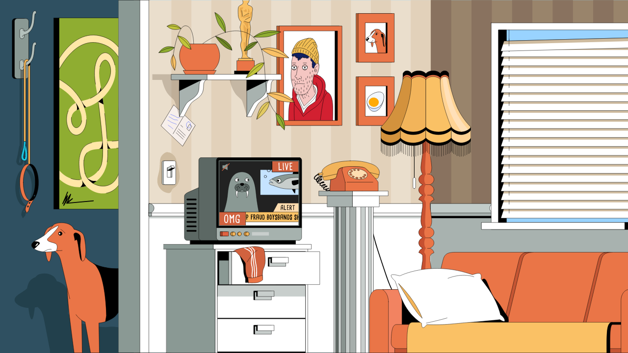

--- FILE ---
content_type: text/html
request_url: https://joannalawniczak.com/2020/
body_size: 2942
content:
<!doctype html><html lang="en"><head><meta charset="UTF-8"><title>2020 - Story of my life</title><meta name="description" content="Countless days in isolation."><meta name="keywords" content="illustration, svg, animations, joanna, ławniczak, oskar, wróbel, javascript"><meta name="viewport" content="width=device-width,initial-scale=1"><meta property="og:site_name" content="2020 - Story of my life"><meta property="og:title" content="2020 - Story of my life"><meta property="og:description" content="Countless days in isolation."><meta property="og:image" content="https://joannalawniczak.com/2020/og-image.png"><meta property="og:url" content="https://joannalawniczak.com/2020"><meta property="og:type" content="website"><link href="[data-uri]" rel="icon" type="image/png"><script type="module" crossorigin src="/2020/assets/index-de6ffd4b.js"></script><link rel="stylesheet" href="/2020/assets/index-d1a47387.css"></head><body><div id="scene"></div></body></html>

--- FILE ---
content_type: text/css
request_url: https://joannalawniczak.com/2020/assets/index-d1a47387.css
body_size: 703
content:
.scene-room{background:#8dd9ff}.scene-room #hall{top:0;left:-3%;height:100%}.scene-room #dog{left:5%;bottom:0;height:37%}.scene-room #sky{right:-6%;height:100%}.scene-room #sky #plane-1 text,.scene-room #sky #plane-2 text{font-family:Walter Turncoat,cursive!important;-webkit-user-select:none;user-select:none}.scene-room #wall{right:-6%;height:100%}.scene-room #wall #oscar-small,.scene-room #wall #postcard-small,.scene-room #wall #blinds{cursor:pointer}.scene-room #wall #left-eye-opened,.scene-room #wall #right-eye-opened{pointer-events:none}.scene-room #wall #left-eye-opened circle,.scene-room #wall #right-eye-opened circle{transition:transform .2s}.scene-room #lamp{height:70%;bottom:10%;right:25%}.scene-room #tv{right:-11%;bottom:0;width:85%;pointer-events:none;overflow:hidden}.scene-room #tv>g>g{pointer-events:auto}.scene-room #tv #screen{cursor:pointer}.scene-room #tv #channel-1,.scene-room #tv #channel-2,.scene-room #tv #channel-3{pointer-events:none}.scene-room #tv #channel-1>rect:first-child,.scene-room #tv #channel-2>rect:first-child{fill:#222}.scene-room #tv #channel-3>rect:first-child{fill:#fff}.scene-room #tv #button-0-on,.scene-room #tv #button-1-on,.scene-room #tv #button-2-on,.scene-room #tv #button-3-on{cursor:pointer}.scene-room #tv #tv-off-shape{fill:#fff;opacity:0}.scene-room #tv #drawer{cursor:pointer}#back-button{width:10%;bottom:4%;right:3%;display:block;position:absolute;padding:0;margin:0;background:none;border:0;-webkit-appearance:none;-moz-appearance:none;appearance:none;cursor:pointer}.scene-oscar #oscar{width:103%;left:-1.5%;top:-.5%}.scene-oscar #plant{height:101%;top:-.5%;pointer-events:none}.scene-drawer #oscar{width:103%;left:-1.5%;top:-.5%}.scene-drawer #plant{height:101%;top:-.5%;pointer-events:none}@font-face{font-family:Walter Turncoat;font-style:normal;font-weight:400;src:url(/2020/assets/WalterTurncoat-Regular-f92152c5.ttf) format("truetype")}html,body{margin:0;padding:0;height:100%;background:#000;display:flex;align-items:center;justify-content:center;color:#fff}#scene{width:100%;height:100%;position:relative;overflow:hidden;opacity:1;transition:opacity .1s}#scene.changing{opacity:0}#scene .plan{position:absolute}


--- FILE ---
content_type: application/javascript
request_url: https://joannalawniczak.com/2020/assets/index-de6ffd4b.js
body_size: 105577
content:
(function(){const t=document.createElement("link").relList;if(t&&t.supports&&t.supports("modulepreload"))return;for(const c of document.querySelectorAll('link[rel="modulepreload"]'))e(c);new MutationObserver(c=>{for(const l of c)if(l.type==="childList")for(const r of l.addedNodes)r.tagName==="LINK"&&r.rel==="modulepreload"&&e(r)}).observe(document,{childList:!0,subtree:!0});function s(c){const l={};return c.integrity&&(l.integrity=c.integrity),c.referrerPolicy&&(l.referrerPolicy=c.referrerPolicy),c.crossOrigin==="use-credentials"?l.credentials="include":c.crossOrigin==="anonymous"?l.credentials="omit":l.credentials="same-origin",l}function e(c){if(c.ep)return;c.ep=!0;const l=s(c);fetch(c.href,l)}})();var J5=typeof global=="object"&&global&&global.Object===Object&&global;const tt=J5;var st=typeof self=="object"&&self&&self.Object===Object&&self,et=tt||st||Function("return this")();const N4=et;var ct=N4.Symbol;const U2=ct;var V4=Object.prototype,lt=V4.hasOwnProperty,it=V4.toString,v2=U2?U2.toStringTag:void 0;function rt(i){var t=lt.call(i,v2),s=i[v2];try{i[v2]=void 0;var e=!0}catch{}var c=it.call(i);return e&&(t?i[v2]=s:delete i[v2]),c}var nt=Object.prototype,at=nt.toString;function ot(i){return at.call(i)}var _t="[object Null]",ht="[object Undefined]",i4=U2?U2.toStringTag:void 0;function H4(i){return i==null?i===void 0?ht:_t:i4&&i4 in Object(i)?rt(i):ot(i)}function dt(i){return i!=null&&typeof i=="object"}var gt="[object Symbol]";function vt(i){return typeof i=="symbol"||dt(i)&&H4(i)==gt}var ut=/\s/;function ft(i){for(var t=i.length;t--&&ut.test(i.charAt(t)););return t}var pt=/^\s+/;function mt(i){return i&&i.slice(0,ft(i)+1).replace(pt,"")}function r2(i){var t=typeof i;return i!=null&&(t=="object"||t=="function")}var r4=0/0,yt=/^[-+]0x[0-9a-f]+$/i,xt=/^0b[01]+$/i,wt=/^0o[0-7]+$/i,zt=parseInt;function s2(i){if(typeof i=="number")return i;if(vt(i))return r4;if(r2(i)){var t=typeof i.valueOf=="function"?i.valueOf():i;i=r2(t)?t+"":t}if(typeof i!="string")return i===0?i:+i;i=mt(i);var s=xt.test(i);return s||wt.test(i)?zt(i.slice(2),s?2:8):yt.test(i)?r4:+i}var n4=1/0,kt=17976931348623157e292;function a4(i){if(!i)return i===0?i:0;if(i=s2(i),i===n4||i===-n4){var t=i<0?-1:1;return t*kt}return i===i?i:0}var Mt="[object AsyncFunction]",bt="[object Function]",Tt="[object GeneratorFunction]",St="[object Proxy]";function Ct(i){if(!r2(i))return!1;var t=H4(i);return t==bt||t==Tt||t==Mt||t==St}var Ot=9007199254740991,Pt=/^(?:0|[1-9]\d*)$/;function Et(i,t){var s=typeof i;return t=t??Ot,!!t&&(s=="number"||s!="symbol"&&Pt.test(i))&&i>-1&&i%1==0&&i<t}function Lt(i,t){return i===t||i!==i&&t!==t}var At=9007199254740991;function Dt(i){return typeof i=="number"&&i>-1&&i%1==0&&i<=At}function Rt(i){return i!=null&&Dt(i.length)&&!Ct(i)}function jt(i,t,s){if(!r2(s))return!1;var e=typeof t;return(e=="number"?Rt(s)&&Et(t,s.length):e=="string"&&t in s)?Lt(s[t],i):!1}function Bt(i,t,s){return i===i&&(s!==void 0&&(i=i<=s?i:s),t!==void 0&&(i=i>=t?i:t)),i}function p3(i,t,s){return s===void 0&&(s=t,t=void 0),s!==void 0&&(s=s2(s),s=s===s?s:0),t!==void 0&&(t=s2(t),t=t===t?t:0),Bt(s2(i),t,s)}var It=function(){return N4.Date.now()};const i3=It;var Ft="Expected a function",Nt=Math.max,Vt=Math.min;function Ht(i,t,s){var e,c,l,r,n,a,o=0,_=!1,d=!1,g=!0;if(typeof i!="function")throw new TypeError(Ft);t=s2(t)||0,r2(s)&&(_=!!s.leading,d="maxWait"in s,l=d?Nt(s2(s.maxWait)||0,t):l,g="trailing"in s?!!s.trailing:g);function v(w){var b=e,M=c;return e=c=void 0,o=w,r=i.apply(M,b),r}function u(w){return o=w,n=setTimeout(p,t),_?v(w):r}function h(w){var b=w-a,M=w-o,k=t-b;return d?Vt(k,l-M):k}function f(w){var b=w-a,M=w-o;return a===void 0||b>=t||b<0||d&&M>=l}function p(){var w=i3();if(f(w))return m(w);n=setTimeout(p,h(w))}function m(w){return n=void 0,g&&e?v(w):(e=c=void 0,r)}function x(){n!==void 0&&clearTimeout(n),o=0,e=a=c=n=void 0}function z(){return n===void 0?r:m(i3())}function y(){var w=i3(),b=f(w);if(e=arguments,c=this,a=w,b){if(n===void 0)return u(a);if(d)return clearTimeout(n),n=setTimeout(p,t),v(a)}return n===void 0&&(n=setTimeout(p,t)),r}return y.cancel=x,y.flush=z,y}var qt=Math.floor,Ut=Math.random;function Yt(i,t){return i+qt(Ut()*(t-i+1))}var Xt=parseFloat,$t=Math.min,Wt=Math.random;function j(i,t,s){if(s&&typeof s!="boolean"&&jt(i,t,s)&&(t=s=void 0),s===void 0&&(typeof t=="boolean"?(s=t,t=void 0):typeof i=="boolean"&&(s=i,i=void 0)),i===void 0&&t===void 0?(i=0,t=1):(i=a4(i),t===void 0?(t=i,i=0):t=a4(t)),i>t){var e=i;i=t,t=e}if(s||i%1||t%1){var c=Wt();return $t(i+c*(t-i+Xt("1e-"+((c+"").length-1))),t)}return Yt(i,t)}var Gt="Expected a function";function k2(i,t,s){var e=!0,c=!0;if(typeof i!="function")throw new TypeError(Gt);return r2(s)&&(e="leading"in s?!!s.leading:e,c="trailing"in s?!!s.trailing:c),Ht(i,t,{leading:e,maxWait:t,trailing:c})}function Kt(i){var t=[];if(i.length===0)return"";if(typeof i[0]!="string")throw new TypeError("Url must be a string. Received "+i[0]);if(i[0].match(/^[^/:]+:\/*$/)&&i.length>1){var s=i.shift();i[0]=s+i[0]}i[0].match(/^file:\/\/\//)?i[0]=i[0].replace(/^([^/:]+):\/*/,"$1:///"):i[0]=i[0].replace(/^([^/:]+):\/*/,"$1://");for(var e=0;e<i.length;e++){var c=i[e];if(typeof c!="string")throw new TypeError("Url must be a string. Received "+c);c!==""&&(e>0&&(c=c.replace(/^[\/]+/,"")),e<i.length-1?c=c.replace(/[\/]+$/,""):c=c.replace(/[\/]+$/,"/"),t.push(c))}var l=t.join("/");l=l.replace(/\/(\?|&|#[^!])/g,"$1");var r=l.split("?");return l=r.shift()+(r.length>0?"?":"")+r.join("&"),l}function Qt(){var i;return typeof arguments[0]=="object"?i=arguments[0]:i=[].slice.call(arguments),Kt(i)}function Zt(i){return t=>t+i}const o4=Zt("px");function _4(i,t){const[s,e]=t.split(":"),c=parseInt(s)/parseInt(e),l=window.innerWidth,r=window.innerHeight;let n=l,a=l/c;a>r&&(n=r*c,a=r),i.style.width=o4(n),i.style.height=o4(a)}class Jt{constructor(t,s){this._nameToScene=new Map,this._pathToScene=new Map,this._resizeHandler=()=>_4(this.element,this.proportions),this._throttledResizeHandler=k2(this._resizeHandler,100,{leading:!0}),this._popstateHandler=e=>this._show(e.state.path),this.element=t,this.proportions=s,window.addEventListener("resize",this._throttledResizeHandler),window.addEventListener("orientationchange",this._resizeHandler),_4(t,s),window.addEventListener("popstate",this._popstateHandler)}add(t,s){if(this._nameToScene.has(t))throw new Error("Scene with the same name already created.");if(this._pathToScene.has(s.path))throw new Error("Scene with the same path already created.");const e=new ts(t,s);return this._nameToScene.set(t,e),this._pathToScene.set(s.path,e),this}has(t){return this._nameToScene.has(t)||this._pathToScene.has(t)}async show(t){await this._show(t),this._updateUrl(this.current.path)}async _show(t){const s=this._nameToScene.get(t)||this._pathToScene.get(t);if(!s)throw new Error("Scene does not exist.");this.current&&(this.element.classList.add("changing"),await h4(80),this._detachCurrentScene()),this.current=s,this.element.classList.add("scene-"+this.current.name),this.current.render(this),await h4(80),this.element.classList.remove("changing")}_detachCurrentScene(){this.current.detach(),this.element.innerHTML="",this.element.classList.remove("scene-"+this.current.name),this.current=null}_updateUrl(t){history.pushState({path:t},"",Qt(window.location.pathname,"/","#",t))}destroy(){window.removeEventListener("resize",this._throttledResizeHandler),window.removeEventListener("orientationchange",this._resizeHandler),window.removeEventListener("popstate",this._popstateHandler),this.element.style.width=null,this.element.style.height=null,this.current&&this._detachCurrentScene()}}class ts{constructor(t,s){this.data={},this.name=t,this.path=s.path,this._creator=s.creator}render(t){this._destructor=this._creator(t)}detach(){this._destructor()}}async function h4(i){return new Promise(t=>setTimeout(t,i))}const ss="http://www.w3.org/2000/svg";function es(i,t={},s=ss){const e=document.createElementNS(s,i);return B3(e,t),e}function B3(i,t){for(const s of Object.keys(t))i.setAttribute(s,t[s])}const cs=new DOMParser;function g1(i,t,s){const e=cs.parseFromString(i,"image/svg+xml").childNodes[0];return t&&B3(e,t),s&&s.appendChild(e),e}function w1(i){if(i===void 0)throw new ReferenceError("this hasn't been initialised - super() hasn't been called");return i}function q4(i,t){i.prototype=Object.create(t.prototype),i.prototype.constructor=i,i.__proto__=t}/*!
 * GSAP 3.12.2
 * https://greensock.com
 *
 * @license Copyright 2008-2023, GreenSock. All rights reserved.
 * Subject to the terms at https://greensock.com/standard-license or for
 * Club GreenSock members, the agreement issued with that membership.
 * @author: Jack Doyle, jack@greensock.com
*/var i1={autoSleep:120,force3D:"auto",nullTargetWarn:1,units:{lineHeight:""}},n2={duration:.5,overwrite:!1,delay:0},I3,G,B,o1=1e8,E=1/o1,m3=Math.PI*2,ls=m3/4,is=0,U4=Math.sqrt,rs=Math.cos,ns=Math.sin,X=function(t){return typeof t=="string"},I=function(t){return typeof t=="function"},k1=function(t){return typeof t=="number"},F3=function(t){return typeof t>"u"},y1=function(t){return typeof t=="object"},J=function(t){return t!==!1},N3=function(){return typeof window<"u"},R2=function(t){return I(t)||X(t)},Y4=typeof ArrayBuffer=="function"&&ArrayBuffer.isView||function(){},K=Array.isArray,y3=/(?:-?\.?\d|\.)+/gi,X4=/[-+=.]*\d+[.e\-+]*\d*[e\-+]*\d*/g,J1=/[-+=.]*\d+[.e-]*\d*[a-z%]*/g,r3=/[-+=.]*\d+\.?\d*(?:e-|e\+)?\d*/gi,$4=/[+-]=-?[.\d]+/,W4=/[^,'"\[\]\s]+/gi,as=/^[+\-=e\s\d]*\d+[.\d]*([a-z]*|%)\s*$/i,A,a1,x3,V3,r1={},Y2={},G4,K4=function(t){return(Y2=K1(t,r1))&&e1},H3=function(t,s){return console.warn("Invalid property",t,"set to",s,"Missing plugin? gsap.registerPlugin()")},X2=function(t,s){return!s&&console.warn(t)},Q4=function(t,s){return t&&(r1[t]=s)&&Y2&&(Y2[t]=s)||r1},M2=function(){return 0},os={suppressEvents:!0,isStart:!0,kill:!1},I2={suppressEvents:!0,kill:!1},_s={suppressEvents:!0},q3={},O1=[],w3={},Z4,c1={},n3={},d4=30,F2=[],U3="",Y3=function(t){var s=t[0],e,c;if(y1(s)||I(s)||(t=[t]),!(e=(s._gsap||{}).harness)){for(c=F2.length;c--&&!F2[c].targetTest(s););e=F2[c]}for(c=t.length;c--;)t[c]&&(t[c]._gsap||(t[c]._gsap=new z5(t[c],e)))||t.splice(c,1);return t},q1=function(t){return t._gsap||Y3(_1(t))[0]._gsap},J4=function(t,s,e){return(e=t[s])&&I(e)?t[s]():F3(e)&&t.getAttribute&&t.getAttribute(s)||e},t1=function(t,s){return(t=t.split(",")).forEach(s)||t},F=function(t){return Math.round(t*1e5)/1e5||0},$=function(t){return Math.round(t*1e7)/1e7||0},e2=function(t,s){var e=s.charAt(0),c=parseFloat(s.substr(2));return t=parseFloat(t),e==="+"?t+c:e==="-"?t-c:e==="*"?t*c:t/c},hs=function(t,s){for(var e=s.length,c=0;t.indexOf(s[c])<0&&++c<e;);return c<e},$2=function(){var t=O1.length,s=O1.slice(0),e,c;for(w3={},O1.length=0,e=0;e<t;e++)c=s[e],c&&c._lazy&&(c.render(c._lazy[0],c._lazy[1],!0)._lazy=0)},t5=function(t,s,e,c){O1.length&&!G&&$2(),t.render(s,e,c||G&&s<0&&(t._initted||t._startAt)),O1.length&&!G&&$2()},s5=function(t){var s=parseFloat(t);return(s||s===0)&&(t+"").match(W4).length<2?s:X(t)?t.trim():t},e5=function(t){return t},d1=function(t,s){for(var e in s)e in t||(t[e]=s[e]);return t},ds=function(t){return function(s,e){for(var c in e)c in s||c==="duration"&&t||c==="ease"||(s[c]=e[c])}},K1=function(t,s){for(var e in s)t[e]=s[e];return t},g4=function i(t,s){for(var e in s)e!=="__proto__"&&e!=="constructor"&&e!=="prototype"&&(t[e]=y1(s[e])?i(t[e]||(t[e]={}),s[e]):s[e]);return t},W2=function(t,s){var e={},c;for(c in t)c in s||(e[c]=t[c]);return e},m2=function(t){var s=t.parent||A,e=t.keyframes?ds(K(t.keyframes)):d1;if(J(t.inherit))for(;s;)e(t,s.vars.defaults),s=s.parent||s._dp;return t},gs=function(t,s){for(var e=t.length,c=e===s.length;c&&e--&&t[e]===s[e];);return e<0},c5=function(t,s,e,c,l){e===void 0&&(e="_first"),c===void 0&&(c="_last");var r=t[c],n;if(l)for(n=s[l];r&&r[l]>n;)r=r._prev;return r?(s._next=r._next,r._next=s):(s._next=t[e],t[e]=s),s._next?s._next._prev=s:t[c]=s,s._prev=r,s.parent=s._dp=t,s},s3=function(t,s,e,c){e===void 0&&(e="_first"),c===void 0&&(c="_last");var l=s._prev,r=s._next;l?l._next=r:t[e]===s&&(t[e]=r),r?r._prev=l:t[c]===s&&(t[c]=l),s._next=s._prev=s.parent=null},E1=function(t,s){t.parent&&(!s||t.parent.autoRemoveChildren)&&t.parent.remove&&t.parent.remove(t),t._act=0},U1=function(t,s){if(t&&(!s||s._end>t._dur||s._start<0))for(var e=t;e;)e._dirty=1,e=e.parent;return t},vs=function(t){for(var s=t.parent;s&&s.parent;)s._dirty=1,s.totalDuration(),s=s.parent;return t},z3=function(t,s,e,c){return t._startAt&&(G?t._startAt.revert(I2):t.vars.immediateRender&&!t.vars.autoRevert||t._startAt.render(s,!0,c))},us=function i(t){return!t||t._ts&&i(t.parent)},v4=function(t){return t._repeat?a2(t._tTime,t=t.duration()+t._rDelay)*t:0},a2=function(t,s){var e=Math.floor(t/=s);return t&&e===t?e-1:e},G2=function(t,s){return(t-s._start)*s._ts+(s._ts>=0?0:s._dirty?s.totalDuration():s._tDur)},e3=function(t){return t._end=$(t._start+(t._tDur/Math.abs(t._ts||t._rts||E)||0))},c3=function(t,s){var e=t._dp;return e&&e.smoothChildTiming&&t._ts&&(t._start=$(e._time-(t._ts>0?s/t._ts:((t._dirty?t.totalDuration():t._tDur)-s)/-t._ts)),e3(t),e._dirty||U1(e,t)),t},l5=function(t,s){var e;if((s._time||!s._dur&&s._initted||s._start<t._time&&(s._dur||!s.add))&&(e=G2(t.rawTime(),s),(!s._dur||D2(0,s.totalDuration(),e)-s._tTime>E)&&s.render(e,!0)),U1(t,s)._dp&&t._initted&&t._time>=t._dur&&t._ts){if(t._dur<t.duration())for(e=t;e._dp;)e.rawTime()>=0&&e.totalTime(e._tTime),e=e._dp;t._zTime=-E}},f1=function(t,s,e,c){return s.parent&&E1(s),s._start=$((k1(e)?e:e||t!==A?n1(t,e,s):t._time)+s._delay),s._end=$(s._start+(s.totalDuration()/Math.abs(s.timeScale())||0)),c5(t,s,"_first","_last",t._sort?"_start":0),k3(s)||(t._recent=s),c||l5(t,s),t._ts<0&&c3(t,t._tTime),t},i5=function(t,s){return(r1.ScrollTrigger||H3("scrollTrigger",s))&&r1.ScrollTrigger.create(s,t)},r5=function(t,s,e,c,l){if($3(t,s,l),!t._initted)return 1;if(!e&&t._pt&&!G&&(t._dur&&t.vars.lazy!==!1||!t._dur&&t.vars.lazy)&&Z4!==l1.frame)return O1.push(t),t._lazy=[l,c],1},fs=function i(t){var s=t.parent;return s&&s._ts&&s._initted&&!s._lock&&(s.rawTime()<0||i(s))},k3=function(t){var s=t.data;return s==="isFromStart"||s==="isStart"},ps=function(t,s,e,c){var l=t.ratio,r=s<0||!s&&(!t._start&&fs(t)&&!(!t._initted&&k3(t))||(t._ts<0||t._dp._ts<0)&&!k3(t))?0:1,n=t._rDelay,a=0,o,_,d;if(n&&t._repeat&&(a=D2(0,t._tDur,s),_=a2(a,n),t._yoyo&&_&1&&(r=1-r),_!==a2(t._tTime,n)&&(l=1-r,t.vars.repeatRefresh&&t._initted&&t.invalidate())),r!==l||G||c||t._zTime===E||!s&&t._zTime){if(!t._initted&&r5(t,s,c,e,a))return;for(d=t._zTime,t._zTime=s||(e?E:0),e||(e=s&&!d),t.ratio=r,t._from&&(r=1-r),t._time=0,t._tTime=a,o=t._pt;o;)o.r(r,o.d),o=o._next;s<0&&z3(t,s,e,!0),t._onUpdate&&!e&&h1(t,"onUpdate"),a&&t._repeat&&!e&&t.parent&&h1(t,"onRepeat"),(s>=t._tDur||s<0)&&t.ratio===r&&(r&&E1(t,1),!e&&!G&&(h1(t,r?"onComplete":"onReverseComplete",!0),t._prom&&t._prom()))}else t._zTime||(t._zTime=s)},ms=function(t,s,e){var c;if(e>s)for(c=t._first;c&&c._start<=e;){if(c.data==="isPause"&&c._start>s)return c;c=c._next}else for(c=t._last;c&&c._start>=e;){if(c.data==="isPause"&&c._start<s)return c;c=c._prev}},o2=function(t,s,e,c){var l=t._repeat,r=$(s)||0,n=t._tTime/t._tDur;return n&&!c&&(t._time*=r/t._dur),t._dur=r,t._tDur=l?l<0?1e10:$(r*(l+1)+t._rDelay*l):r,n>0&&!c&&c3(t,t._tTime=t._tDur*n),t.parent&&e3(t),e||U1(t.parent,t),t},u4=function(t){return t instanceof Z?U1(t):o2(t,t._dur)},ys={_start:0,endTime:M2,totalDuration:M2},n1=function i(t,s,e){var c=t.labels,l=t._recent||ys,r=t.duration()>=o1?l.endTime(!1):t._dur,n,a,o;return X(s)&&(isNaN(s)||s in c)?(a=s.charAt(0),o=s.substr(-1)==="%",n=s.indexOf("="),a==="<"||a===">"?(n>=0&&(s=s.replace(/=/,"")),(a==="<"?l._start:l.endTime(l._repeat>=0))+(parseFloat(s.substr(1))||0)*(o?(n<0?l:e).totalDuration()/100:1)):n<0?(s in c||(c[s]=r),c[s]):(a=parseFloat(s.charAt(n-1)+s.substr(n+1)),o&&e&&(a=a/100*(K(e)?e[0]:e).totalDuration()),n>1?i(t,s.substr(0,n-1),e)+a:r+a)):s==null?r:+s},y2=function(t,s,e){var c=k1(s[1]),l=(c?2:1)+(t<2?0:1),r=s[l],n,a;if(c&&(r.duration=s[1]),r.parent=e,t){for(n=r,a=e;a&&!("immediateRender"in n);)n=a.vars.defaults||{},a=J(a.vars.inherit)&&a.parent;r.immediateRender=J(n.immediateRender),t<2?r.runBackwards=1:r.startAt=s[l-1]}return new U(s[0],r,s[l+1])},A1=function(t,s){return t||t===0?s(t):s},D2=function(t,s,e){return e<t?t:e>s?s:e},W=function(t,s){return!X(t)||!(s=as.exec(t))?"":s[1]},xs=function(t,s,e){return A1(e,function(c){return D2(t,s,c)})},M3=[].slice,n5=function(t,s){return t&&y1(t)&&"length"in t&&(!s&&!t.length||t.length-1 in t&&y1(t[0]))&&!t.nodeType&&t!==a1},ws=function(t,s,e){return e===void 0&&(e=[]),t.forEach(function(c){var l;return X(c)&&!s||n5(c,1)?(l=e).push.apply(l,_1(c)):e.push(c)})||e},_1=function(t,s,e){return B&&!s&&B.selector?B.selector(t):X(t)&&!e&&(x3||!_2())?M3.call((s||V3).querySelectorAll(t),0):K(t)?ws(t,e):n5(t)?M3.call(t,0):t?[t]:[]},b3=function(t){return t=_1(t)[0]||X2("Invalid scope")||{},function(s){var e=t.current||t.nativeElement||t;return _1(s,e.querySelectorAll?e:e===t?X2("Invalid scope")||V3.createElement("div"):t)}},a5=function(t){return t.sort(function(){return .5-Math.random()})},o5=function(t){if(I(t))return t;var s=y1(t)?t:{each:t},e=Y1(s.ease),c=s.from||0,l=parseFloat(s.base)||0,r={},n=c>0&&c<1,a=isNaN(c)||n,o=s.axis,_=c,d=c;return X(c)?_=d={center:.5,edges:.5,end:1}[c]||0:!n&&a&&(_=c[0],d=c[1]),function(g,v,u){var h=(u||s).length,f=r[h],p,m,x,z,y,w,b,M,k;if(!f){if(k=s.grid==="auto"?0:(s.grid||[1,o1])[1],!k){for(b=-o1;b<(b=u[k++].getBoundingClientRect().left)&&k<h;);k--}for(f=r[h]=[],p=a?Math.min(k,h)*_-.5:c%k,m=k===o1?0:a?h*d/k-.5:c/k|0,b=0,M=o1,w=0;w<h;w++)x=w%k-p,z=m-(w/k|0),f[w]=y=o?Math.abs(o==="y"?z:x):U4(x*x+z*z),y>b&&(b=y),y<M&&(M=y);c==="random"&&a5(f),f.max=b-M,f.min=M,f.v=h=(parseFloat(s.amount)||parseFloat(s.each)*(k>h?h-1:o?o==="y"?h/k:k:Math.max(k,h/k))||0)*(c==="edges"?-1:1),f.b=h<0?l-h:l,f.u=W(s.amount||s.each)||0,e=e&&h<0?y5(e):e}return h=(f[g]-f.min)/f.max||0,$(f.b+(e?e(h):h)*f.v)+f.u}},T3=function(t){var s=Math.pow(10,((t+"").split(".")[1]||"").length);return function(e){var c=$(Math.round(parseFloat(e)/t)*t*s);return(c-c%1)/s+(k1(e)?0:W(e))}},_5=function(t,s){var e=K(t),c,l;return!e&&y1(t)&&(c=e=t.radius||o1,t.values?(t=_1(t.values),(l=!k1(t[0]))&&(c*=c)):t=T3(t.increment)),A1(s,e?I(t)?function(r){return l=t(r),Math.abs(l-r)<=c?l:r}:function(r){for(var n=parseFloat(l?r.x:r),a=parseFloat(l?r.y:0),o=o1,_=0,d=t.length,g,v;d--;)l?(g=t[d].x-n,v=t[d].y-a,g=g*g+v*v):g=Math.abs(t[d]-n),g<o&&(o=g,_=d);return _=!c||o<=c?t[_]:r,l||_===r||k1(r)?_:_+W(r)}:T3(t))},h5=function(t,s,e,c){return A1(K(t)?!s:e===!0?!!(e=0):!c,function(){return K(t)?t[~~(Math.random()*t.length)]:(e=e||1e-5)&&(c=e<1?Math.pow(10,(e+"").length-2):1)&&Math.floor(Math.round((t-e/2+Math.random()*(s-t+e*.99))/e)*e*c)/c})},zs=function(){for(var t=arguments.length,s=new Array(t),e=0;e<t;e++)s[e]=arguments[e];return function(c){return s.reduce(function(l,r){return r(l)},c)}},ks=function(t,s){return function(e){return t(parseFloat(e))+(s||W(e))}},Ms=function(t,s,e){return g5(t,s,0,1,e)},d5=function(t,s,e){return A1(e,function(c){return t[~~s(c)]})},bs=function i(t,s,e){var c=s-t;return K(t)?d5(t,i(0,t.length),s):A1(e,function(l){return(c+(l-t)%c)%c+t})},Ts=function i(t,s,e){var c=s-t,l=c*2;return K(t)?d5(t,i(0,t.length-1),s):A1(e,function(r){return r=(l+(r-t)%l)%l||0,t+(r>c?l-r:r)})},b2=function(t){for(var s=0,e="",c,l,r,n;~(c=t.indexOf("random(",s));)r=t.indexOf(")",c),n=t.charAt(c+7)==="[",l=t.substr(c+7,r-c-7).match(n?W4:y3),e+=t.substr(s,c-s)+h5(n?l:+l[0],n?0:+l[1],+l[2]||1e-5),s=r+1;return e+t.substr(s,t.length-s)},g5=function(t,s,e,c,l){var r=s-t,n=c-e;return A1(l,function(a){return e+((a-t)/r*n||0)})},Ss=function i(t,s,e,c){var l=isNaN(t+s)?0:function(v){return(1-v)*t+v*s};if(!l){var r=X(t),n={},a,o,_,d,g;if(e===!0&&(c=1)&&(e=null),r)t={p:t},s={p:s};else if(K(t)&&!K(s)){for(_=[],d=t.length,g=d-2,o=1;o<d;o++)_.push(i(t[o-1],t[o]));d--,l=function(u){u*=d;var h=Math.min(g,~~u);return _[h](u-h)},e=s}else c||(t=K1(K(t)?[]:{},t));if(!_){for(a in s)X3.call(n,t,a,"get",s[a]);l=function(u){return K3(u,n)||(r?t.p:t)}}}return A1(e,l)},f4=function(t,s,e){var c=t.labels,l=o1,r,n,a;for(r in c)n=c[r]-s,n<0==!!e&&n&&l>(n=Math.abs(n))&&(a=r,l=n);return a},h1=function(t,s,e){var c=t.vars,l=c[s],r=B,n=t._ctx,a,o,_;if(l)return a=c[s+"Params"],o=c.callbackScope||t,e&&O1.length&&$2(),n&&(B=n),_=a?l.apply(o,a):l.call(o),B=r,_},f2=function(t){return E1(t),t.scrollTrigger&&t.scrollTrigger.kill(!!G),t.progress()<1&&h1(t,"onInterrupt"),t},t2,v5=[],u5=function(t){if(N3()&&t){t=!t.name&&t.default||t;var s=t.name,e=I(t),c=s&&!e&&t.init?function(){this._props=[]}:t,l={init:M2,render:K3,add:X3,kill:qs,modifier:Hs,rawVars:0},r={targetTest:0,get:0,getSetter:G3,aliases:{},register:0};if(_2(),t!==c){if(c1[s])return;d1(c,d1(W2(t,l),r)),K1(c.prototype,K1(l,W2(t,r))),c1[c.prop=s]=c,t.targetTest&&(F2.push(c),q3[s]=1),s=(s==="css"?"CSS":s.charAt(0).toUpperCase()+s.substr(1))+"Plugin"}Q4(s,c),t.register&&t.register(e1,c,s1)}else t&&v5.push(t)},P=255,p2={aqua:[0,P,P],lime:[0,P,0],silver:[192,192,192],black:[0,0,0],maroon:[128,0,0],teal:[0,128,128],blue:[0,0,P],navy:[0,0,128],white:[P,P,P],olive:[128,128,0],yellow:[P,P,0],orange:[P,165,0],gray:[128,128,128],purple:[128,0,128],green:[0,128,0],red:[P,0,0],pink:[P,192,203],cyan:[0,P,P],transparent:[P,P,P,0]},a3=function(t,s,e){return t+=t<0?1:t>1?-1:0,(t*6<1?s+(e-s)*t*6:t<.5?e:t*3<2?s+(e-s)*(2/3-t)*6:s)*P+.5|0},f5=function(t,s,e){var c=t?k1(t)?[t>>16,t>>8&P,t&P]:0:p2.black,l,r,n,a,o,_,d,g,v,u;if(!c){if(t.substr(-1)===","&&(t=t.substr(0,t.length-1)),p2[t])c=p2[t];else if(t.charAt(0)==="#"){if(t.length<6&&(l=t.charAt(1),r=t.charAt(2),n=t.charAt(3),t="#"+l+l+r+r+n+n+(t.length===5?t.charAt(4)+t.charAt(4):"")),t.length===9)return c=parseInt(t.substr(1,6),16),[c>>16,c>>8&P,c&P,parseInt(t.substr(7),16)/255];t=parseInt(t.substr(1),16),c=[t>>16,t>>8&P,t&P]}else if(t.substr(0,3)==="hsl"){if(c=u=t.match(y3),!s)a=+c[0]%360/360,o=+c[1]/100,_=+c[2]/100,r=_<=.5?_*(o+1):_+o-_*o,l=_*2-r,c.length>3&&(c[3]*=1),c[0]=a3(a+1/3,l,r),c[1]=a3(a,l,r),c[2]=a3(a-1/3,l,r);else if(~t.indexOf("="))return c=t.match(X4),e&&c.length<4&&(c[3]=1),c}else c=t.match(y3)||p2.transparent;c=c.map(Number)}return s&&!u&&(l=c[0]/P,r=c[1]/P,n=c[2]/P,d=Math.max(l,r,n),g=Math.min(l,r,n),_=(d+g)/2,d===g?a=o=0:(v=d-g,o=_>.5?v/(2-d-g):v/(d+g),a=d===l?(r-n)/v+(r<n?6:0):d===r?(n-l)/v+2:(l-r)/v+4,a*=60),c[0]=~~(a+.5),c[1]=~~(o*100+.5),c[2]=~~(_*100+.5)),e&&c.length<4&&(c[3]=1),c},p5=function(t){var s=[],e=[],c=-1;return t.split(P1).forEach(function(l){var r=l.match(J1)||[];s.push.apply(s,r),e.push(c+=r.length+1)}),s.c=e,s},p4=function(t,s,e){var c="",l=(t+c).match(P1),r=s?"hsla(":"rgba(",n=0,a,o,_,d;if(!l)return t;if(l=l.map(function(g){return(g=f5(g,s,1))&&r+(s?g[0]+","+g[1]+"%,"+g[2]+"%,"+g[3]:g.join(","))+")"}),e&&(_=p5(t),a=e.c,a.join(c)!==_.c.join(c)))for(o=t.replace(P1,"1").split(J1),d=o.length-1;n<d;n++)c+=o[n]+(~a.indexOf(n)?l.shift()||r+"0,0,0,0)":(_.length?_:l.length?l:e).shift());if(!o)for(o=t.split(P1),d=o.length-1;n<d;n++)c+=o[n]+l[n];return c+o[d]},P1=function(){var i="(?:\\b(?:(?:rgb|rgba|hsl|hsla)\\(.+?\\))|\\B#(?:[0-9a-f]{3,4}){1,2}\\b",t;for(t in p2)i+="|"+t+"\\b";return new RegExp(i+")","gi")}(),Cs=/hsl[a]?\(/,m5=function(t){var s=t.join(" "),e;if(P1.lastIndex=0,P1.test(s))return e=Cs.test(s),t[1]=p4(t[1],e),t[0]=p4(t[0],e,p5(t[1])),!0},T2,l1=function(){var i=Date.now,t=500,s=33,e=i(),c=e,l=1e3/240,r=l,n=[],a,o,_,d,g,v,u=function h(f){var p=i()-c,m=f===!0,x,z,y,w;if(p>t&&(e+=p-s),c+=p,y=c-e,x=y-r,(x>0||m)&&(w=++d.frame,g=y-d.time*1e3,d.time=y=y/1e3,r+=x+(x>=l?4:l-x),z=1),m||(a=o(h)),z)for(v=0;v<n.length;v++)n[v](y,g,w,f)};return d={time:0,frame:0,tick:function(){u(!0)},deltaRatio:function(f){return g/(1e3/(f||60))},wake:function(){G4&&(!x3&&N3()&&(a1=x3=window,V3=a1.document||{},r1.gsap=e1,(a1.gsapVersions||(a1.gsapVersions=[])).push(e1.version),K4(Y2||a1.GreenSockGlobals||!a1.gsap&&a1||{}),_=a1.requestAnimationFrame,v5.forEach(u5)),a&&d.sleep(),o=_||function(f){return setTimeout(f,r-d.time*1e3+1|0)},T2=1,u(2))},sleep:function(){(_?a1.cancelAnimationFrame:clearTimeout)(a),T2=0,o=M2},lagSmoothing:function(f,p){t=f||1/0,s=Math.min(p||33,t)},fps:function(f){l=1e3/(f||240),r=d.time*1e3+l},add:function(f,p,m){var x=p?function(z,y,w,b){f(z,y,w,b),d.remove(x)}:f;return d.remove(f),n[m?"unshift":"push"](x),_2(),x},remove:function(f,p){~(p=n.indexOf(f))&&n.splice(p,1)&&v>=p&&v--},_listeners:n},d}(),_2=function(){return!T2&&l1.wake()},T={},Os=/^[\d.\-M][\d.\-,\s]/,Ps=/["']/g,Es=function(t){for(var s={},e=t.substr(1,t.length-3).split(":"),c=e[0],l=1,r=e.length,n,a,o;l<r;l++)a=e[l],n=l!==r-1?a.lastIndexOf(","):a.length,o=a.substr(0,n),s[c]=isNaN(o)?o.replace(Ps,"").trim():+o,c=a.substr(n+1).trim();return s},Ls=function(t){var s=t.indexOf("(")+1,e=t.indexOf(")"),c=t.indexOf("(",s);return t.substring(s,~c&&c<e?t.indexOf(")",e+1):e)},As=function(t){var s=(t+"").split("("),e=T[s[0]];return e&&s.length>1&&e.config?e.config.apply(null,~t.indexOf("{")?[Es(s[1])]:Ls(t).split(",").map(s5)):T._CE&&Os.test(t)?T._CE("",t):e},y5=function(t){return function(s){return 1-t(1-s)}},x5=function i(t,s){for(var e=t._first,c;e;)e instanceof Z?i(e,s):e.vars.yoyoEase&&(!e._yoyo||!e._repeat)&&e._yoyo!==s&&(e.timeline?i(e.timeline,s):(c=e._ease,e._ease=e._yEase,e._yEase=c,e._yoyo=s)),e=e._next},Y1=function(t,s){return t&&(I(t)?t:T[t]||As(t))||s},Q1=function(t,s,e,c){e===void 0&&(e=function(a){return 1-s(1-a)}),c===void 0&&(c=function(a){return a<.5?s(a*2)/2:1-s((1-a)*2)/2});var l={easeIn:s,easeOut:e,easeInOut:c},r;return t1(t,function(n){T[n]=r1[n]=l,T[r=n.toLowerCase()]=e;for(var a in l)T[r+(a==="easeIn"?".in":a==="easeOut"?".out":".inOut")]=T[n+"."+a]=l[a]}),l},w5=function(t){return function(s){return s<.5?(1-t(1-s*2))/2:.5+t((s-.5)*2)/2}},o3=function i(t,s,e){var c=s>=1?s:1,l=(e||(t?.3:.45))/(s<1?s:1),r=l/m3*(Math.asin(1/c)||0),n=function(_){return _===1?1:c*Math.pow(2,-10*_)*ns((_-r)*l)+1},a=t==="out"?n:t==="in"?function(o){return 1-n(1-o)}:w5(n);return l=m3/l,a.config=function(o,_){return i(t,o,_)},a},_3=function i(t,s){s===void 0&&(s=1.70158);var e=function(r){return r?--r*r*((s+1)*r+s)+1:0},c=t==="out"?e:t==="in"?function(l){return 1-e(1-l)}:w5(e);return c.config=function(l){return i(t,l)},c};t1("Linear,Quad,Cubic,Quart,Quint,Strong",function(i,t){var s=t<5?t+1:t;Q1(i+",Power"+(s-1),t?function(e){return Math.pow(e,s)}:function(e){return e},function(e){return 1-Math.pow(1-e,s)},function(e){return e<.5?Math.pow(e*2,s)/2:1-Math.pow((1-e)*2,s)/2})});T.Linear.easeNone=T.none=T.Linear.easeIn;Q1("Elastic",o3("in"),o3("out"),o3());(function(i,t){var s=1/t,e=2*s,c=2.5*s,l=function(n){return n<s?i*n*n:n<e?i*Math.pow(n-1.5/t,2)+.75:n<c?i*(n-=2.25/t)*n+.9375:i*Math.pow(n-2.625/t,2)+.984375};Q1("Bounce",function(r){return 1-l(1-r)},l)})(7.5625,2.75);Q1("Expo",function(i){return i?Math.pow(2,10*(i-1)):0});Q1("Circ",function(i){return-(U4(1-i*i)-1)});Q1("Sine",function(i){return i===1?1:-rs(i*ls)+1});Q1("Back",_3("in"),_3("out"),_3());T.SteppedEase=T.steps=r1.SteppedEase={config:function(t,s){t===void 0&&(t=1);var e=1/t,c=t+(s?0:1),l=s?1:0,r=1-E;return function(n){return((c*D2(0,r,n)|0)+l)*e}}};n2.ease=T["quad.out"];t1("onComplete,onUpdate,onStart,onRepeat,onReverseComplete,onInterrupt",function(i){return U3+=i+","+i+"Params,"});var z5=function(t,s){this.id=is++,t._gsap=this,this.target=t,this.harness=s,this.get=s?s.get:J4,this.set=s?s.getSetter:G3},S2=function(){function i(s){this.vars=s,this._delay=+s.delay||0,(this._repeat=s.repeat===1/0?-2:s.repeat||0)&&(this._rDelay=s.repeatDelay||0,this._yoyo=!!s.yoyo||!!s.yoyoEase),this._ts=1,o2(this,+s.duration,1,1),this.data=s.data,B&&(this._ctx=B,B.data.push(this)),T2||l1.wake()}var t=i.prototype;return t.delay=function(e){return e||e===0?(this.parent&&this.parent.smoothChildTiming&&this.startTime(this._start+e-this._delay),this._delay=e,this):this._delay},t.duration=function(e){return arguments.length?this.totalDuration(this._repeat>0?e+(e+this._rDelay)*this._repeat:e):this.totalDuration()&&this._dur},t.totalDuration=function(e){return arguments.length?(this._dirty=0,o2(this,this._repeat<0?e:(e-this._repeat*this._rDelay)/(this._repeat+1))):this._tDur},t.totalTime=function(e,c){if(_2(),!arguments.length)return this._tTime;var l=this._dp;if(l&&l.smoothChildTiming&&this._ts){for(c3(this,e),!l._dp||l.parent||l5(l,this);l&&l.parent;)l.parent._time!==l._start+(l._ts>=0?l._tTime/l._ts:(l.totalDuration()-l._tTime)/-l._ts)&&l.totalTime(l._tTime,!0),l=l.parent;!this.parent&&this._dp.autoRemoveChildren&&(this._ts>0&&e<this._tDur||this._ts<0&&e>0||!this._tDur&&!e)&&f1(this._dp,this,this._start-this._delay)}return(this._tTime!==e||!this._dur&&!c||this._initted&&Math.abs(this._zTime)===E||!e&&!this._initted&&(this.add||this._ptLookup))&&(this._ts||(this._pTime=e),t5(this,e,c)),this},t.time=function(e,c){return arguments.length?this.totalTime(Math.min(this.totalDuration(),e+v4(this))%(this._dur+this._rDelay)||(e?this._dur:0),c):this._time},t.totalProgress=function(e,c){return arguments.length?this.totalTime(this.totalDuration()*e,c):this.totalDuration()?Math.min(1,this._tTime/this._tDur):this.ratio},t.progress=function(e,c){return arguments.length?this.totalTime(this.duration()*(this._yoyo&&!(this.iteration()&1)?1-e:e)+v4(this),c):this.duration()?Math.min(1,this._time/this._dur):this.ratio},t.iteration=function(e,c){var l=this.duration()+this._rDelay;return arguments.length?this.totalTime(this._time+(e-1)*l,c):this._repeat?a2(this._tTime,l)+1:1},t.timeScale=function(e){if(!arguments.length)return this._rts===-E?0:this._rts;if(this._rts===e)return this;var c=this.parent&&this._ts?G2(this.parent._time,this):this._tTime;return this._rts=+e||0,this._ts=this._ps||e===-E?0:this._rts,this.totalTime(D2(-Math.abs(this._delay),this._tDur,c),!0),e3(this),vs(this)},t.paused=function(e){return arguments.length?(this._ps!==e&&(this._ps=e,e?(this._pTime=this._tTime||Math.max(-this._delay,this.rawTime()),this._ts=this._act=0):(_2(),this._ts=this._rts,this.totalTime(this.parent&&!this.parent.smoothChildTiming?this.rawTime():this._tTime||this._pTime,this.progress()===1&&Math.abs(this._zTime)!==E&&(this._tTime-=E)))),this):this._ps},t.startTime=function(e){if(arguments.length){this._start=e;var c=this.parent||this._dp;return c&&(c._sort||!this.parent)&&f1(c,this,e-this._delay),this}return this._start},t.endTime=function(e){return this._start+(J(e)?this.totalDuration():this.duration())/Math.abs(this._ts||1)},t.rawTime=function(e){var c=this.parent||this._dp;return c?e&&(!this._ts||this._repeat&&this._time&&this.totalProgress()<1)?this._tTime%(this._dur+this._rDelay):this._ts?G2(c.rawTime(e),this):this._tTime:this._tTime},t.revert=function(e){e===void 0&&(e=_s);var c=G;return G=e,(this._initted||this._startAt)&&(this.timeline&&this.timeline.revert(e),this.totalTime(-.01,e.suppressEvents)),this.data!=="nested"&&e.kill!==!1&&this.kill(),G=c,this},t.globalTime=function(e){for(var c=this,l=arguments.length?e:c.rawTime();c;)l=c._start+l/(c._ts||1),c=c._dp;return!this.parent&&this._sat?this._sat.vars.immediateRender?-1/0:this._sat.globalTime(e):l},t.repeat=function(e){return arguments.length?(this._repeat=e===1/0?-2:e,u4(this)):this._repeat===-2?1/0:this._repeat},t.repeatDelay=function(e){if(arguments.length){var c=this._time;return this._rDelay=e,u4(this),c?this.time(c):this}return this._rDelay},t.yoyo=function(e){return arguments.length?(this._yoyo=e,this):this._yoyo},t.seek=function(e,c){return this.totalTime(n1(this,e),J(c))},t.restart=function(e,c){return this.play().totalTime(e?-this._delay:0,J(c))},t.play=function(e,c){return e!=null&&this.seek(e,c),this.reversed(!1).paused(!1)},t.reverse=function(e,c){return e!=null&&this.seek(e||this.totalDuration(),c),this.reversed(!0).paused(!1)},t.pause=function(e,c){return e!=null&&this.seek(e,c),this.paused(!0)},t.resume=function(){return this.paused(!1)},t.reversed=function(e){return arguments.length?(!!e!==this.reversed()&&this.timeScale(-this._rts||(e?-E:0)),this):this._rts<0},t.invalidate=function(){return this._initted=this._act=0,this._zTime=-E,this},t.isActive=function(){var e=this.parent||this._dp,c=this._start,l;return!!(!e||this._ts&&this._initted&&e.isActive()&&(l=e.rawTime(!0))>=c&&l<this.endTime(!0)-E)},t.eventCallback=function(e,c,l){var r=this.vars;return arguments.length>1?(c?(r[e]=c,l&&(r[e+"Params"]=l),e==="onUpdate"&&(this._onUpdate=c)):delete r[e],this):r[e]},t.then=function(e){var c=this;return new Promise(function(l){var r=I(e)?e:e5,n=function(){var o=c.then;c.then=null,I(r)&&(r=r(c))&&(r.then||r===c)&&(c.then=o),l(r),c.then=o};c._initted&&c.totalProgress()===1&&c._ts>=0||!c._tTime&&c._ts<0?n():c._prom=n})},t.kill=function(){f2(this)},i}();d1(S2.prototype,{_time:0,_start:0,_end:0,_tTime:0,_tDur:0,_dirty:0,_repeat:0,_yoyo:!1,parent:null,_initted:!1,_rDelay:0,_ts:1,_dp:0,ratio:0,_zTime:-E,_prom:0,_ps:!1,_rts:1});var Z=function(i){q4(t,i);function t(e,c){var l;return e===void 0&&(e={}),l=i.call(this,e)||this,l.labels={},l.smoothChildTiming=!!e.smoothChildTiming,l.autoRemoveChildren=!!e.autoRemoveChildren,l._sort=J(e.sortChildren),A&&f1(e.parent||A,w1(l),c),e.reversed&&l.reverse(),e.paused&&l.paused(!0),e.scrollTrigger&&i5(w1(l),e.scrollTrigger),l}var s=t.prototype;return s.to=function(c,l,r){return y2(0,arguments,this),this},s.from=function(c,l,r){return y2(1,arguments,this),this},s.fromTo=function(c,l,r,n){return y2(2,arguments,this),this},s.set=function(c,l,r){return l.duration=0,l.parent=this,m2(l).repeatDelay||(l.repeat=0),l.immediateRender=!!l.immediateRender,new U(c,l,n1(this,r),1),this},s.call=function(c,l,r){return f1(this,U.delayedCall(0,c,l),r)},s.staggerTo=function(c,l,r,n,a,o,_){return r.duration=l,r.stagger=r.stagger||n,r.onComplete=o,r.onCompleteParams=_,r.parent=this,new U(c,r,n1(this,a)),this},s.staggerFrom=function(c,l,r,n,a,o,_){return r.runBackwards=1,m2(r).immediateRender=J(r.immediateRender),this.staggerTo(c,l,r,n,a,o,_)},s.staggerFromTo=function(c,l,r,n,a,o,_,d){return n.startAt=r,m2(n).immediateRender=J(n.immediateRender),this.staggerTo(c,l,n,a,o,_,d)},s.render=function(c,l,r){var n=this._time,a=this._dirty?this.totalDuration():this._tDur,o=this._dur,_=c<=0?0:$(c),d=this._zTime<0!=c<0&&(this._initted||!o),g,v,u,h,f,p,m,x,z,y,w,b;if(this!==A&&_>a&&c>=0&&(_=a),_!==this._tTime||r||d){if(n!==this._time&&o&&(_+=this._time-n,c+=this._time-n),g=_,z=this._start,x=this._ts,p=!x,d&&(o||(n=this._zTime),(c||!l)&&(this._zTime=c)),this._repeat){if(w=this._yoyo,f=o+this._rDelay,this._repeat<-1&&c<0)return this.totalTime(f*100+c,l,r);if(g=$(_%f),_===a?(h=this._repeat,g=o):(h=~~(_/f),h&&h===_/f&&(g=o,h--),g>o&&(g=o)),y=a2(this._tTime,f),!n&&this._tTime&&y!==h&&this._tTime-y*f-this._dur<=0&&(y=h),w&&h&1&&(g=o-g,b=1),h!==y&&!this._lock){var M=w&&y&1,k=M===(w&&h&1);if(h<y&&(M=!M),n=M?0:_%o?o:_,this._lock=1,this.render(n||(b?0:$(h*f)),l,!o)._lock=0,this._tTime=_,!l&&this.parent&&h1(this,"onRepeat"),this.vars.repeatRefresh&&!b&&(this.invalidate()._lock=1),n&&n!==this._time||p!==!this._ts||this.vars.onRepeat&&!this.parent&&!this._act)return this;if(o=this._dur,a=this._tDur,k&&(this._lock=2,n=M?o:-1e-4,this.render(n,!0),this.vars.repeatRefresh&&!b&&this.invalidate()),this._lock=0,!this._ts&&!p)return this;x5(this,b)}}if(this._hasPause&&!this._forcing&&this._lock<2&&(m=ms(this,$(n),$(g)),m&&(_-=g-(g=m._start))),this._tTime=_,this._time=g,this._act=!x,this._initted||(this._onUpdate=this.vars.onUpdate,this._initted=1,this._zTime=c,n=0),!n&&g&&!l&&!h&&(h1(this,"onStart"),this._tTime!==_))return this;if(g>=n&&c>=0)for(v=this._first;v;){if(u=v._next,(v._act||g>=v._start)&&v._ts&&m!==v){if(v.parent!==this)return this.render(c,l,r);if(v.render(v._ts>0?(g-v._start)*v._ts:(v._dirty?v.totalDuration():v._tDur)+(g-v._start)*v._ts,l,r),g!==this._time||!this._ts&&!p){m=0,u&&(_+=this._zTime=-E);break}}v=u}else{v=this._last;for(var C=c<0?c:g;v;){if(u=v._prev,(v._act||C<=v._end)&&v._ts&&m!==v){if(v.parent!==this)return this.render(c,l,r);if(v.render(v._ts>0?(C-v._start)*v._ts:(v._dirty?v.totalDuration():v._tDur)+(C-v._start)*v._ts,l,r||G&&(v._initted||v._startAt)),g!==this._time||!this._ts&&!p){m=0,u&&(_+=this._zTime=C?-E:E);break}}v=u}}if(m&&!l&&(this.pause(),m.render(g>=n?0:-E)._zTime=g>=n?1:-1,this._ts))return this._start=z,e3(this),this.render(c,l,r);this._onUpdate&&!l&&h1(this,"onUpdate",!0),(_===a&&this._tTime>=this.totalDuration()||!_&&n)&&(z===this._start||Math.abs(x)!==Math.abs(this._ts))&&(this._lock||((c||!o)&&(_===a&&this._ts>0||!_&&this._ts<0)&&E1(this,1),!l&&!(c<0&&!n)&&(_||n||!a)&&(h1(this,_===a&&c>=0?"onComplete":"onReverseComplete",!0),this._prom&&!(_<a&&this.timeScale()>0)&&this._prom())))}return this},s.add=function(c,l){var r=this;if(k1(l)||(l=n1(this,l,c)),!(c instanceof S2)){if(K(c))return c.forEach(function(n){return r.add(n,l)}),this;if(X(c))return this.addLabel(c,l);if(I(c))c=U.delayedCall(0,c);else return this}return this!==c?f1(this,c,l):this},s.getChildren=function(c,l,r,n){c===void 0&&(c=!0),l===void 0&&(l=!0),r===void 0&&(r=!0),n===void 0&&(n=-o1);for(var a=[],o=this._first;o;)o._start>=n&&(o instanceof U?l&&a.push(o):(r&&a.push(o),c&&a.push.apply(a,o.getChildren(!0,l,r)))),o=o._next;return a},s.getById=function(c){for(var l=this.getChildren(1,1,1),r=l.length;r--;)if(l[r].vars.id===c)return l[r]},s.remove=function(c){return X(c)?this.removeLabel(c):I(c)?this.killTweensOf(c):(s3(this,c),c===this._recent&&(this._recent=this._last),U1(this))},s.totalTime=function(c,l){return arguments.length?(this._forcing=1,!this._dp&&this._ts&&(this._start=$(l1.time-(this._ts>0?c/this._ts:(this.totalDuration()-c)/-this._ts))),i.prototype.totalTime.call(this,c,l),this._forcing=0,this):this._tTime},s.addLabel=function(c,l){return this.labels[c]=n1(this,l),this},s.removeLabel=function(c){return delete this.labels[c],this},s.addPause=function(c,l,r){var n=U.delayedCall(0,l||M2,r);return n.data="isPause",this._hasPause=1,f1(this,n,n1(this,c))},s.removePause=function(c){var l=this._first;for(c=n1(this,c);l;)l._start===c&&l.data==="isPause"&&E1(l),l=l._next},s.killTweensOf=function(c,l,r){for(var n=this.getTweensOf(c,r),a=n.length;a--;)b1!==n[a]&&n[a].kill(c,l);return this},s.getTweensOf=function(c,l){for(var r=[],n=_1(c),a=this._first,o=k1(l),_;a;)a instanceof U?hs(a._targets,n)&&(o?(!b1||a._initted&&a._ts)&&a.globalTime(0)<=l&&a.globalTime(a.totalDuration())>l:!l||a.isActive())&&r.push(a):(_=a.getTweensOf(n,l)).length&&r.push.apply(r,_),a=a._next;return r},s.tweenTo=function(c,l){l=l||{};var r=this,n=n1(r,c),a=l,o=a.startAt,_=a.onStart,d=a.onStartParams,g=a.immediateRender,v,u=U.to(r,d1({ease:l.ease||"none",lazy:!1,immediateRender:!1,time:n,overwrite:"auto",duration:l.duration||Math.abs((n-(o&&"time"in o?o.time:r._time))/r.timeScale())||E,onStart:function(){if(r.pause(),!v){var f=l.duration||Math.abs((n-(o&&"time"in o?o.time:r._time))/r.timeScale());u._dur!==f&&o2(u,f,0,1).render(u._time,!0,!0),v=1}_&&_.apply(u,d||[])}},l));return g?u.render(0):u},s.tweenFromTo=function(c,l,r){return this.tweenTo(l,d1({startAt:{time:n1(this,c)}},r))},s.recent=function(){return this._recent},s.nextLabel=function(c){return c===void 0&&(c=this._time),f4(this,n1(this,c))},s.previousLabel=function(c){return c===void 0&&(c=this._time),f4(this,n1(this,c),1)},s.currentLabel=function(c){return arguments.length?this.seek(c,!0):this.previousLabel(this._time+E)},s.shiftChildren=function(c,l,r){r===void 0&&(r=0);for(var n=this._first,a=this.labels,o;n;)n._start>=r&&(n._start+=c,n._end+=c),n=n._next;if(l)for(o in a)a[o]>=r&&(a[o]+=c);return U1(this)},s.invalidate=function(c){var l=this._first;for(this._lock=0;l;)l.invalidate(c),l=l._next;return i.prototype.invalidate.call(this,c)},s.clear=function(c){c===void 0&&(c=!0);for(var l=this._first,r;l;)r=l._next,this.remove(l),l=r;return this._dp&&(this._time=this._tTime=this._pTime=0),c&&(this.labels={}),U1(this)},s.totalDuration=function(c){var l=0,r=this,n=r._last,a=o1,o,_,d;if(arguments.length)return r.timeScale((r._repeat<0?r.duration():r.totalDuration())/(r.reversed()?-c:c));if(r._dirty){for(d=r.parent;n;)o=n._prev,n._dirty&&n.totalDuration(),_=n._start,_>a&&r._sort&&n._ts&&!r._lock?(r._lock=1,f1(r,n,_-n._delay,1)._lock=0):a=_,_<0&&n._ts&&(l-=_,(!d&&!r._dp||d&&d.smoothChildTiming)&&(r._start+=_/r._ts,r._time-=_,r._tTime-=_),r.shiftChildren(-_,!1,-1/0),a=0),n._end>l&&n._ts&&(l=n._end),n=o;o2(r,r===A&&r._time>l?r._time:l,1,1),r._dirty=0}return r._tDur},t.updateRoot=function(c){if(A._ts&&(t5(A,G2(c,A)),Z4=l1.frame),l1.frame>=d4){d4+=i1.autoSleep||120;var l=A._first;if((!l||!l._ts)&&i1.autoSleep&&l1._listeners.length<2){for(;l&&!l._ts;)l=l._next;l||l1.sleep()}}},t}(S2);d1(Z.prototype,{_lock:0,_hasPause:0,_forcing:0});var Ds=function(t,s,e,c,l,r,n){var a=new s1(this._pt,t,s,0,1,C5,null,l),o=0,_=0,d,g,v,u,h,f,p,m;for(a.b=e,a.e=c,e+="",c+="",(p=~c.indexOf("random("))&&(c=b2(c)),r&&(m=[e,c],r(m,t,s),e=m[0],c=m[1]),g=e.match(r3)||[];d=r3.exec(c);)u=d[0],h=c.substring(o,d.index),v?v=(v+1)%5:h.substr(-5)==="rgba("&&(v=1),u!==g[_++]&&(f=parseFloat(g[_-1])||0,a._pt={_next:a._pt,p:h||_===1?h:",",s:f,c:u.charAt(1)==="="?e2(f,u)-f:parseFloat(u)-f,m:v&&v<4?Math.round:0},o=r3.lastIndex);return a.c=o<c.length?c.substring(o,c.length):"",a.fp=n,($4.test(c)||p)&&(a.e=0),this._pt=a,a},X3=function(t,s,e,c,l,r,n,a,o,_){I(c)&&(c=c(l||0,t,r));var d=t[s],g=e!=="get"?e:I(d)?o?t[s.indexOf("set")||!I(t["get"+s.substr(3)])?s:"get"+s.substr(3)](o):t[s]():d,v=I(d)?o?Fs:T5:W3,u;if(X(c)&&(~c.indexOf("random(")&&(c=b2(c)),c.charAt(1)==="="&&(u=e2(g,c)+(W(g)||0),(u||u===0)&&(c=u))),!_||g!==c||S3)return!isNaN(g*c)&&c!==""?(u=new s1(this._pt,t,s,+g||0,c-(g||0),typeof d=="boolean"?Vs:S5,0,v),o&&(u.fp=o),n&&u.modifier(n,this,t),this._pt=u):(!d&&!(s in t)&&H3(s,c),Ds.call(this,t,s,g,c,v,a||i1.stringFilter,o))},Rs=function(t,s,e,c,l){if(I(t)&&(t=x2(t,l,s,e,c)),!y1(t)||t.style&&t.nodeType||K(t)||Y4(t))return X(t)?x2(t,l,s,e,c):t;var r={},n;for(n in t)r[n]=x2(t[n],l,s,e,c);return r},k5=function(t,s,e,c,l,r){var n,a,o,_;if(c1[t]&&(n=new c1[t]).init(l,n.rawVars?s[t]:Rs(s[t],c,l,r,e),e,c,r)!==!1&&(e._pt=a=new s1(e._pt,l,t,0,1,n.render,n,0,n.priority),e!==t2))for(o=e._ptLookup[e._targets.indexOf(l)],_=n._props.length;_--;)o[n._props[_]]=a;return n},b1,S3,$3=function i(t,s,e){var c=t.vars,l=c.ease,r=c.startAt,n=c.immediateRender,a=c.lazy,o=c.onUpdate,_=c.onUpdateParams,d=c.callbackScope,g=c.runBackwards,v=c.yoyoEase,u=c.keyframes,h=c.autoRevert,f=t._dur,p=t._startAt,m=t._targets,x=t.parent,z=x&&x.data==="nested"?x.vars.targets:m,y=t._overwrite==="auto"&&!I3,w=t.timeline,b,M,k,C,O,R,V,H,L,Y,q,Q,D1;if(w&&(!u||!l)&&(l="none"),t._ease=Y1(l,n2.ease),t._yEase=v?y5(Y1(v===!0?l:v,n2.ease)):0,v&&t._yoyo&&!t._repeat&&(v=t._yEase,t._yEase=t._ease,t._ease=v),t._from=!w&&!!c.runBackwards,!w||u&&!c.stagger){if(H=m[0]?q1(m[0]).harness:0,Q=H&&c[H.prop],b=W2(c,q3),p&&(p._zTime<0&&p.progress(1),s<0&&g&&n&&!h?p.render(-1,!0):p.revert(g&&f?I2:os),p._lazy=0),r){if(E1(t._startAt=U.set(m,d1({data:"isStart",overwrite:!1,parent:x,immediateRender:!0,lazy:!p&&J(a),startAt:null,delay:0,onUpdate:o,onUpdateParams:_,callbackScope:d,stagger:0},r))),t._startAt._dp=0,t._startAt._sat=t,s<0&&(G||!n&&!h)&&t._startAt.revert(I2),n&&f&&s<=0&&e<=0){s&&(t._zTime=s);return}}else if(g&&f&&!p){if(s&&(n=!1),k=d1({overwrite:!1,data:"isFromStart",lazy:n&&!p&&J(a),immediateRender:n,stagger:0,parent:x},b),Q&&(k[H.prop]=Q),E1(t._startAt=U.set(m,k)),t._startAt._dp=0,t._startAt._sat=t,s<0&&(G?t._startAt.revert(I2):t._startAt.render(-1,!0)),t._zTime=s,!n)i(t._startAt,E,E);else if(!s)return}for(t._pt=t._ptCache=0,a=f&&J(a)||a&&!f,M=0;M<m.length;M++){if(O=m[M],V=O._gsap||Y3(m)[M]._gsap,t._ptLookup[M]=Y={},w3[V.id]&&O1.length&&$2(),q=z===m?M:z.indexOf(O),H&&(L=new H).init(O,Q||b,t,q,z)!==!1&&(t._pt=C=new s1(t._pt,O,L.name,0,1,L.render,L,0,L.priority),L._props.forEach(function(R1){Y[R1]=C}),L.priority&&(R=1)),!H||Q)for(k in b)c1[k]&&(L=k5(k,b,t,q,O,z))?L.priority&&(R=1):Y[k]=C=X3.call(t,O,k,"get",b[k],q,z,0,c.stringFilter);t._op&&t._op[M]&&t.kill(O,t._op[M]),y&&t._pt&&(b1=t,A.killTweensOf(O,Y,t.globalTime(s)),D1=!t.parent,b1=0),t._pt&&a&&(w3[V.id]=1)}R&&O5(t),t._onInit&&t._onInit(t)}t._onUpdate=o,t._initted=(!t._op||t._pt)&&!D1,u&&s<=0&&w.render(o1,!0,!0)},js=function(t,s,e,c,l,r,n){var a=(t._pt&&t._ptCache||(t._ptCache={}))[s],o,_,d,g;if(!a)for(a=t._ptCache[s]=[],d=t._ptLookup,g=t._targets.length;g--;){if(o=d[g][s],o&&o.d&&o.d._pt)for(o=o.d._pt;o&&o.p!==s&&o.fp!==s;)o=o._next;if(!o)return S3=1,t.vars[s]="+=0",$3(t,n),S3=0,1;a.push(o)}for(g=a.length;g--;)_=a[g],o=_._pt||_,o.s=(c||c===0)&&!l?c:o.s+(c||0)+r*o.c,o.c=e-o.s,_.e&&(_.e=F(e)+W(_.e)),_.b&&(_.b=o.s+W(_.b))},Bs=function(t,s){var e=t[0]?q1(t[0]).harness:0,c=e&&e.aliases,l,r,n,a;if(!c)return s;l=K1({},s);for(r in c)if(r in l)for(a=c[r].split(","),n=a.length;n--;)l[a[n]]=l[r];return l},Is=function(t,s,e,c){var l=s.ease||c||"power1.inOut",r,n;if(K(s))n=e[t]||(e[t]=[]),s.forEach(function(a,o){return n.push({t:o/(s.length-1)*100,v:a,e:l})});else for(r in s)n=e[r]||(e[r]=[]),r==="ease"||n.push({t:parseFloat(t),v:s[r],e:l})},x2=function(t,s,e,c,l){return I(t)?t.call(s,e,c,l):X(t)&&~t.indexOf("random(")?b2(t):t},M5=U3+"repeat,repeatDelay,yoyo,repeatRefresh,yoyoEase,autoRevert",b5={};t1(M5+",id,stagger,delay,duration,paused,scrollTrigger",function(i){return b5[i]=1});var U=function(i){q4(t,i);function t(e,c,l,r){var n;typeof c=="number"&&(l.duration=c,c=l,l=null),n=i.call(this,r?c:m2(c))||this;var a=n.vars,o=a.duration,_=a.delay,d=a.immediateRender,g=a.stagger,v=a.overwrite,u=a.keyframes,h=a.defaults,f=a.scrollTrigger,p=a.yoyoEase,m=c.parent||A,x=(K(e)||Y4(e)?k1(e[0]):"length"in c)?[e]:_1(e),z,y,w,b,M,k,C,O;if(n._targets=x.length?Y3(x):X2("GSAP target "+e+" not found. https://greensock.com",!i1.nullTargetWarn)||[],n._ptLookup=[],n._overwrite=v,u||g||R2(o)||R2(_)){if(c=n.vars,z=n.timeline=new Z({data:"nested",defaults:h||{},targets:m&&m.data==="nested"?m.vars.targets:x}),z.kill(),z.parent=z._dp=w1(n),z._start=0,g||R2(o)||R2(_)){if(b=x.length,C=g&&o5(g),y1(g))for(M in g)~M5.indexOf(M)&&(O||(O={}),O[M]=g[M]);for(y=0;y<b;y++)w=W2(c,b5),w.stagger=0,p&&(w.yoyoEase=p),O&&K1(w,O),k=x[y],w.duration=+x2(o,w1(n),y,k,x),w.delay=(+x2(_,w1(n),y,k,x)||0)-n._delay,!g&&b===1&&w.delay&&(n._delay=_=w.delay,n._start+=_,w.delay=0),z.to(k,w,C?C(y,k,x):0),z._ease=T.none;z.duration()?o=_=0:n.timeline=0}else if(u){m2(d1(z.vars.defaults,{ease:"none"})),z._ease=Y1(u.ease||c.ease||"none");var R=0,V,H,L;if(K(u))u.forEach(function(Y){return z.to(x,Y,">")}),z.duration();else{w={};for(M in u)M==="ease"||M==="easeEach"||Is(M,u[M],w,u.easeEach);for(M in w)for(V=w[M].sort(function(Y,q){return Y.t-q.t}),R=0,y=0;y<V.length;y++)H=V[y],L={ease:H.e,duration:(H.t-(y?V[y-1].t:0))/100*o},L[M]=H.v,z.to(x,L,R),R+=L.duration;z.duration()<o&&z.to({},{duration:o-z.duration()})}}o||n.duration(o=z.duration())}else n.timeline=0;return v===!0&&!I3&&(b1=w1(n),A.killTweensOf(x),b1=0),f1(m,w1(n),l),c.reversed&&n.reverse(),c.paused&&n.paused(!0),(d||!o&&!u&&n._start===$(m._time)&&J(d)&&us(w1(n))&&m.data!=="nested")&&(n._tTime=-E,n.render(Math.max(0,-_)||0)),f&&i5(w1(n),f),n}var s=t.prototype;return s.render=function(c,l,r){var n=this._time,a=this._tDur,o=this._dur,_=c<0,d=c>a-E&&!_?a:c<E?0:c,g,v,u,h,f,p,m,x,z;if(!o)ps(this,c,l,r);else if(d!==this._tTime||!c||r||!this._initted&&this._tTime||this._startAt&&this._zTime<0!==_){if(g=d,x=this.timeline,this._repeat){if(h=o+this._rDelay,this._repeat<-1&&_)return this.totalTime(h*100+c,l,r);if(g=$(d%h),d===a?(u=this._repeat,g=o):(u=~~(d/h),u&&u===d/h&&(g=o,u--),g>o&&(g=o)),p=this._yoyo&&u&1,p&&(z=this._yEase,g=o-g),f=a2(this._tTime,h),g===n&&!r&&this._initted)return this._tTime=d,this;u!==f&&(x&&this._yEase&&x5(x,p),this.vars.repeatRefresh&&!p&&!this._lock&&(this._lock=r=1,this.render($(h*u),!0).invalidate()._lock=0))}if(!this._initted){if(r5(this,_?c:g,r,l,d))return this._tTime=0,this;if(n!==this._time)return this;if(o!==this._dur)return this.render(c,l,r)}if(this._tTime=d,this._time=g,!this._act&&this._ts&&(this._act=1,this._lazy=0),this.ratio=m=(z||this._ease)(g/o),this._from&&(this.ratio=m=1-m),g&&!n&&!l&&!u&&(h1(this,"onStart"),this._tTime!==d))return this;for(v=this._pt;v;)v.r(m,v.d),v=v._next;x&&x.render(c<0?c:!g&&p?-E:x._dur*x._ease(g/this._dur),l,r)||this._startAt&&(this._zTime=c),this._onUpdate&&!l&&(_&&z3(this,c,l,r),h1(this,"onUpdate")),this._repeat&&u!==f&&this.vars.onRepeat&&!l&&this.parent&&h1(this,"onRepeat"),(d===this._tDur||!d)&&this._tTime===d&&(_&&!this._onUpdate&&z3(this,c,!0,!0),(c||!o)&&(d===this._tDur&&this._ts>0||!d&&this._ts<0)&&E1(this,1),!l&&!(_&&!n)&&(d||n||p)&&(h1(this,d===a?"onComplete":"onReverseComplete",!0),this._prom&&!(d<a&&this.timeScale()>0)&&this._prom()))}return this},s.targets=function(){return this._targets},s.invalidate=function(c){return(!c||!this.vars.runBackwards)&&(this._startAt=0),this._pt=this._op=this._onUpdate=this._lazy=this.ratio=0,this._ptLookup=[],this.timeline&&this.timeline.invalidate(c),i.prototype.invalidate.call(this,c)},s.resetTo=function(c,l,r,n){T2||l1.wake(),this._ts||this.play();var a=Math.min(this._dur,(this._dp._time-this._start)*this._ts),o;return this._initted||$3(this,a),o=this._ease(a/this._dur),js(this,c,l,r,n,o,a)?this.resetTo(c,l,r,n):(c3(this,0),this.parent||c5(this._dp,this,"_first","_last",this._dp._sort?"_start":0),this.render(0))},s.kill=function(c,l){if(l===void 0&&(l="all"),!c&&(!l||l==="all"))return this._lazy=this._pt=0,this.parent?f2(this):this;if(this.timeline){var r=this.timeline.totalDuration();return this.timeline.killTweensOf(c,l,b1&&b1.vars.overwrite!==!0)._first||f2(this),this.parent&&r!==this.timeline.totalDuration()&&o2(this,this._dur*this.timeline._tDur/r,0,1),this}var n=this._targets,a=c?_1(c):n,o=this._ptLookup,_=this._pt,d,g,v,u,h,f,p;if((!l||l==="all")&&gs(n,a))return l==="all"&&(this._pt=0),f2(this);for(d=this._op=this._op||[],l!=="all"&&(X(l)&&(h={},t1(l,function(m){return h[m]=1}),l=h),l=Bs(n,l)),p=n.length;p--;)if(~a.indexOf(n[p])){g=o[p],l==="all"?(d[p]=l,u=g,v={}):(v=d[p]=d[p]||{},u=l);for(h in u)f=g&&g[h],f&&((!("kill"in f.d)||f.d.kill(h)===!0)&&s3(this,f,"_pt"),delete g[h]),v!=="all"&&(v[h]=1)}return this._initted&&!this._pt&&_&&f2(this),this},t.to=function(c,l){return new t(c,l,arguments[2])},t.from=function(c,l){return y2(1,arguments)},t.delayedCall=function(c,l,r,n){return new t(l,0,{immediateRender:!1,lazy:!1,overwrite:!1,delay:c,onComplete:l,onReverseComplete:l,onCompleteParams:r,onReverseCompleteParams:r,callbackScope:n})},t.fromTo=function(c,l,r){return y2(2,arguments)},t.set=function(c,l){return l.duration=0,l.repeatDelay||(l.repeat=0),new t(c,l)},t.killTweensOf=function(c,l,r){return A.killTweensOf(c,l,r)},t}(S2);d1(U.prototype,{_targets:[],_lazy:0,_startAt:0,_op:0,_onInit:0});t1("staggerTo,staggerFrom,staggerFromTo",function(i){U[i]=function(){var t=new Z,s=M3.call(arguments,0);return s.splice(i==="staggerFromTo"?5:4,0,0),t[i].apply(t,s)}});var W3=function(t,s,e){return t[s]=e},T5=function(t,s,e){return t[s](e)},Fs=function(t,s,e,c){return t[s](c.fp,e)},Ns=function(t,s,e){return t.setAttribute(s,e)},G3=function(t,s){return I(t[s])?T5:F3(t[s])&&t.setAttribute?Ns:W3},S5=function(t,s){return s.set(s.t,s.p,Math.round((s.s+s.c*t)*1e6)/1e6,s)},Vs=function(t,s){return s.set(s.t,s.p,!!(s.s+s.c*t),s)},C5=function(t,s){var e=s._pt,c="";if(!t&&s.b)c=s.b;else if(t===1&&s.e)c=s.e;else{for(;e;)c=e.p+(e.m?e.m(e.s+e.c*t):Math.round((e.s+e.c*t)*1e4)/1e4)+c,e=e._next;c+=s.c}s.set(s.t,s.p,c,s)},K3=function(t,s){for(var e=s._pt;e;)e.r(t,e.d),e=e._next},Hs=function(t,s,e,c){for(var l=this._pt,r;l;)r=l._next,l.p===c&&l.modifier(t,s,e),l=r},qs=function(t){for(var s=this._pt,e,c;s;)c=s._next,s.p===t&&!s.op||s.op===t?s3(this,s,"_pt"):s.dep||(e=1),s=c;return!e},Us=function(t,s,e,c){c.mSet(t,s,c.m.call(c.tween,e,c.mt),c)},O5=function(t){for(var s=t._pt,e,c,l,r;s;){for(e=s._next,c=l;c&&c.pr>s.pr;)c=c._next;(s._prev=c?c._prev:r)?s._prev._next=s:l=s,(s._next=c)?c._prev=s:r=s,s=e}t._pt=l},s1=function(){function i(s,e,c,l,r,n,a,o,_){this.t=e,this.s=l,this.c=r,this.p=c,this.r=n||S5,this.d=a||this,this.set=o||W3,this.pr=_||0,this._next=s,s&&(s._prev=this)}var t=i.prototype;return t.modifier=function(e,c,l){this.mSet=this.mSet||this.set,this.set=Us,this.m=e,this.mt=l,this.tween=c},i}();t1(U3+"parent,duration,ease,delay,overwrite,runBackwards,startAt,yoyo,immediateRender,repeat,repeatDelay,data,paused,reversed,lazy,callbackScope,stringFilter,id,yoyoEase,stagger,inherit,repeatRefresh,keyframes,autoRevert,scrollTrigger",function(i){return q3[i]=1});r1.TweenMax=r1.TweenLite=U;r1.TimelineLite=r1.TimelineMax=Z;A=new Z({sortChildren:!1,defaults:n2,autoRemoveChildren:!0,id:"root",smoothChildTiming:!0});i1.stringFilter=m5;var X1=[],N2={},Ys=[],m4=0,Xs=0,h3=function(t){return(N2[t]||Ys).map(function(s){return s()})},C3=function(){var t=Date.now(),s=[];t-m4>2&&(h3("matchMediaInit"),X1.forEach(function(e){var c=e.queries,l=e.conditions,r,n,a,o;for(n in c)r=a1.matchMedia(c[n]).matches,r&&(a=1),r!==l[n]&&(l[n]=r,o=1);o&&(e.revert(),a&&s.push(e))}),h3("matchMediaRevert"),s.forEach(function(e){return e.onMatch(e)}),m4=t,h3("matchMedia"))},P5=function(){function i(s,e){this.selector=e&&b3(e),this.data=[],this._r=[],this.isReverted=!1,this.id=Xs++,s&&this.add(s)}var t=i.prototype;return t.add=function(e,c,l){I(e)&&(l=c,c=e,e=I);var r=this,n=function(){var o=B,_=r.selector,d;return o&&o!==r&&o.data.push(r),l&&(r.selector=b3(l)),B=r,d=c.apply(r,arguments),I(d)&&r._r.push(d),B=o,r.selector=_,r.isReverted=!1,d};return r.last=n,e===I?n(r):e?r[e]=n:n},t.ignore=function(e){var c=B;B=null,e(this),B=c},t.getTweens=function(){var e=[];return this.data.forEach(function(c){return c instanceof i?e.push.apply(e,c.getTweens()):c instanceof U&&!(c.parent&&c.parent.data==="nested")&&e.push(c)}),e},t.clear=function(){this._r.length=this.data.length=0},t.kill=function(e,c){var l=this;if(e){var r=this.getTweens();this.data.forEach(function(a){a.data==="isFlip"&&(a.revert(),a.getChildren(!0,!0,!1).forEach(function(o){return r.splice(r.indexOf(o),1)}))}),r.map(function(a){return{g:a.globalTime(0),t:a}}).sort(function(a,o){return o.g-a.g||-1/0}).forEach(function(a){return a.t.revert(e)}),this.data.forEach(function(a){return!(a instanceof U)&&a.revert&&a.revert(e)}),this._r.forEach(function(a){return a(e,l)}),this.isReverted=!0}else this.data.forEach(function(a){return a.kill&&a.kill()});if(this.clear(),c)for(var n=X1.length;n--;)X1[n].id===this.id&&X1.splice(n,1)},t.revert=function(e){this.kill(e||{})},i}(),$s=function(){function i(s){this.contexts=[],this.scope=s}var t=i.prototype;return t.add=function(e,c,l){y1(e)||(e={matches:e});var r=new P5(0,l||this.scope),n=r.conditions={},a,o,_;B&&!r.selector&&(r.selector=B.selector),this.contexts.push(r),c=r.add("onMatch",c),r.queries=e;for(o in e)o==="all"?_=1:(a=a1.matchMedia(e[o]),a&&(X1.indexOf(r)<0&&X1.push(r),(n[o]=a.matches)&&(_=1),a.addListener?a.addListener(C3):a.addEventListener("change",C3)));return _&&c(r),this},t.revert=function(e){this.kill(e||{})},t.kill=function(e){this.contexts.forEach(function(c){return c.kill(e,!0)})},i}(),K2={registerPlugin:function(){for(var t=arguments.length,s=new Array(t),e=0;e<t;e++)s[e]=arguments[e];s.forEach(function(c){return u5(c)})},timeline:function(t){return new Z(t)},getTweensOf:function(t,s){return A.getTweensOf(t,s)},getProperty:function(t,s,e,c){X(t)&&(t=_1(t)[0]);var l=q1(t||{}).get,r=e?e5:s5;return e==="native"&&(e=""),t&&(s?r((c1[s]&&c1[s].get||l)(t,s,e,c)):function(n,a,o){return r((c1[n]&&c1[n].get||l)(t,n,a,o))})},quickSetter:function(t,s,e){if(t=_1(t),t.length>1){var c=t.map(function(_){return e1.quickSetter(_,s,e)}),l=c.length;return function(_){for(var d=l;d--;)c[d](_)}}t=t[0]||{};var r=c1[s],n=q1(t),a=n.harness&&(n.harness.aliases||{})[s]||s,o=r?function(_){var d=new r;t2._pt=0,d.init(t,e?_+e:_,t2,0,[t]),d.render(1,d),t2._pt&&K3(1,t2)}:n.set(t,a);return r?o:function(_){return o(t,a,e?_+e:_,n,1)}},quickTo:function(t,s,e){var c,l=e1.to(t,K1((c={},c[s]="+=0.1",c.paused=!0,c),e||{})),r=function(a,o,_){return l.resetTo(s,a,o,_)};return r.tween=l,r},isTweening:function(t){return A.getTweensOf(t,!0).length>0},defaults:function(t){return t&&t.ease&&(t.ease=Y1(t.ease,n2.ease)),g4(n2,t||{})},config:function(t){return g4(i1,t||{})},registerEffect:function(t){var s=t.name,e=t.effect,c=t.plugins,l=t.defaults,r=t.extendTimeline;(c||"").split(",").forEach(function(n){return n&&!c1[n]&&!r1[n]&&X2(s+" effect requires "+n+" plugin.")}),n3[s]=function(n,a,o){return e(_1(n),d1(a||{},l),o)},r&&(Z.prototype[s]=function(n,a,o){return this.add(n3[s](n,y1(a)?a:(o=a)&&{},this),o)})},registerEase:function(t,s){T[t]=Y1(s)},parseEase:function(t,s){return arguments.length?Y1(t,s):T},getById:function(t){return A.getById(t)},exportRoot:function(t,s){t===void 0&&(t={});var e=new Z(t),c,l;for(e.smoothChildTiming=J(t.smoothChildTiming),A.remove(e),e._dp=0,e._time=e._tTime=A._time,c=A._first;c;)l=c._next,(s||!(!c._dur&&c instanceof U&&c.vars.onComplete===c._targets[0]))&&f1(e,c,c._start-c._delay),c=l;return f1(A,e,0),e},context:function(t,s){return t?new P5(t,s):B},matchMedia:function(t){return new $s(t)},matchMediaRefresh:function(){return X1.forEach(function(t){var s=t.conditions,e,c;for(c in s)s[c]&&(s[c]=!1,e=1);e&&t.revert()})||C3()},addEventListener:function(t,s){var e=N2[t]||(N2[t]=[]);~e.indexOf(s)||e.push(s)},removeEventListener:function(t,s){var e=N2[t],c=e&&e.indexOf(s);c>=0&&e.splice(c,1)},utils:{wrap:bs,wrapYoyo:Ts,distribute:o5,random:h5,snap:_5,normalize:Ms,getUnit:W,clamp:xs,splitColor:f5,toArray:_1,selector:b3,mapRange:g5,pipe:zs,unitize:ks,interpolate:Ss,shuffle:a5},install:K4,effects:n3,ticker:l1,updateRoot:Z.updateRoot,plugins:c1,globalTimeline:A,core:{PropTween:s1,globals:Q4,Tween:U,Timeline:Z,Animation:S2,getCache:q1,_removeLinkedListItem:s3,reverting:function(){return G},context:function(t){return t&&B&&(B.data.push(t),t._ctx=B),B},suppressOverwrites:function(t){return I3=t}}};t1("to,from,fromTo,delayedCall,set,killTweensOf",function(i){return K2[i]=U[i]});l1.add(Z.updateRoot);t2=K2.to({},{duration:0});var Ws=function(t,s){for(var e=t._pt;e&&e.p!==s&&e.op!==s&&e.fp!==s;)e=e._next;return e},Gs=function(t,s){var e=t._targets,c,l,r;for(c in s)for(l=e.length;l--;)r=t._ptLookup[l][c],r&&(r=r.d)&&(r._pt&&(r=Ws(r,c)),r&&r.modifier&&r.modifier(s[c],t,e[l],c))},d3=function(t,s){return{name:t,rawVars:1,init:function(c,l,r){r._onInit=function(n){var a,o;if(X(l)&&(a={},t1(l,function(_){return a[_]=1}),l=a),s){a={};for(o in l)a[o]=s(l[o]);l=a}Gs(n,l)}}}},e1=K2.registerPlugin({name:"attr",init:function(t,s,e,c,l){var r,n,a;this.tween=e;for(r in s)a=t.getAttribute(r)||"",n=this.add(t,"setAttribute",(a||0)+"",s[r],c,l,0,0,r),n.op=r,n.b=a,this._props.push(r)},render:function(t,s){for(var e=s._pt;e;)G?e.set(e.t,e.p,e.b,e):e.r(t,e.d),e=e._next}},{name:"endArray",init:function(t,s){for(var e=s.length;e--;)this.add(t,e,t[e]||0,s[e],0,0,0,0,0,1)}},d3("roundProps",T3),d3("modifiers"),d3("snap",_5))||K2;U.version=Z.version=e1.version="3.12.2";G4=1;N3()&&_2();T.Power0;T.Power1;T.Power2;T.Power3;T.Power4;T.Linear;T.Quad;T.Cubic;T.Quart;T.Quint;T.Strong;T.Elastic;T.Back;T.SteppedEase;T.Bounce;T.Sine;T.Expo;T.Circ;/*!
 * CSSPlugin 3.12.2
 * https://greensock.com
 *
 * Copyright 2008-2023, GreenSock. All rights reserved.
 * Subject to the terms at https://greensock.com/standard-license or for
 * Club GreenSock members, the agreement issued with that membership.
 * @author: Jack Doyle, jack@greensock.com
*/var y4,T1,c2,Q3,V1,x4,Z3,Ks=function(){return typeof window<"u"},M1={},N1=180/Math.PI,l2=Math.PI/180,Z1=Math.atan2,w4=1e8,J3=/([A-Z])/g,Qs=/(left|right|width|margin|padding|x)/i,Zs=/[\s,\(]\S/,p1={autoAlpha:"opacity,visibility",scale:"scaleX,scaleY",alpha:"opacity"},O3=function(t,s){return s.set(s.t,s.p,Math.round((s.s+s.c*t)*1e4)/1e4+s.u,s)},Js=function(t,s){return s.set(s.t,s.p,t===1?s.e:Math.round((s.s+s.c*t)*1e4)/1e4+s.u,s)},t6=function(t,s){return s.set(s.t,s.p,t?Math.round((s.s+s.c*t)*1e4)/1e4+s.u:s.b,s)},s6=function(t,s){var e=s.s+s.c*t;s.set(s.t,s.p,~~(e+(e<0?-.5:.5))+s.u,s)},E5=function(t,s){return s.set(s.t,s.p,t?s.e:s.b,s)},L5=function(t,s){return s.set(s.t,s.p,t!==1?s.b:s.e,s)},e6=function(t,s,e){return t.style[s]=e},c6=function(t,s,e){return t.style.setProperty(s,e)},l6=function(t,s,e){return t._gsap[s]=e},i6=function(t,s,e){return t._gsap.scaleX=t._gsap.scaleY=e},r6=function(t,s,e,c,l){var r=t._gsap;r.scaleX=r.scaleY=e,r.renderTransform(l,r)},n6=function(t,s,e,c,l){var r=t._gsap;r[s]=e,r.renderTransform(l,r)},D="transform",v1=D+"Origin",a6=function i(t,s){var e=this,c=this.target,l=c.style;if(t in M1&&l){if(this.tfm=this.tfm||{},t!=="transform")t=p1[t]||t,~t.indexOf(",")?t.split(",").forEach(function(r){return e.tfm[r]=z1(c,r)}):this.tfm[t]=c._gsap.x?c._gsap[t]:z1(c,t);else return p1.transform.split(",").forEach(function(r){return i.call(e,r,s)});if(this.props.indexOf(D)>=0)return;c._gsap.svg&&(this.svgo=c.getAttribute("data-svg-origin"),this.props.push(v1,s,"")),t=D}(l||s)&&this.props.push(t,s,l[t])},A5=function(t){t.translate&&(t.removeProperty("translate"),t.removeProperty("scale"),t.removeProperty("rotate"))},o6=function(){var t=this.props,s=this.target,e=s.style,c=s._gsap,l,r;for(l=0;l<t.length;l+=3)t[l+1]?s[t[l]]=t[l+2]:t[l+2]?e[t[l]]=t[l+2]:e.removeProperty(t[l].substr(0,2)==="--"?t[l]:t[l].replace(J3,"-$1").toLowerCase());if(this.tfm){for(r in this.tfm)c[r]=this.tfm[r];c.svg&&(c.renderTransform(),s.setAttribute("data-svg-origin",this.svgo||"")),l=Z3(),(!l||!l.isStart)&&!e[D]&&(A5(e),c.uncache=1)}},D5=function(t,s){var e={target:t,props:[],revert:o6,save:a6};return t._gsap||e1.core.getCache(t),s&&s.split(",").forEach(function(c){return e.save(c)}),e},R5,P3=function(t,s){var e=T1.createElementNS?T1.createElementNS((s||"http://www.w3.org/1999/xhtml").replace(/^https/,"http"),t):T1.createElement(t);return e.style?e:T1.createElement(t)},m1=function i(t,s,e){var c=getComputedStyle(t);return c[s]||c.getPropertyValue(s.replace(J3,"-$1").toLowerCase())||c.getPropertyValue(s)||!e&&i(t,h2(s)||s,1)||""},z4="O,Moz,ms,Ms,Webkit".split(","),h2=function(t,s,e){var c=s||V1,l=c.style,r=5;if(t in l&&!e)return t;for(t=t.charAt(0).toUpperCase()+t.substr(1);r--&&!(z4[r]+t in l););return r<0?null:(r===3?"ms":r>=0?z4[r]:"")+t},E3=function(){Ks()&&window.document&&(y4=window,T1=y4.document,c2=T1.documentElement,V1=P3("div")||{style:{}},P3("div"),D=h2(D),v1=D+"Origin",V1.style.cssText="border-width:0;line-height:0;position:absolute;padding:0",R5=!!h2("perspective"),Z3=e1.core.reverting,Q3=1)},g3=function i(t){var s=P3("svg",this.ownerSVGElement&&this.ownerSVGElement.getAttribute("xmlns")||"http://www.w3.org/2000/svg"),e=this.parentNode,c=this.nextSibling,l=this.style.cssText,r;if(c2.appendChild(s),s.appendChild(this),this.style.display="block",t)try{r=this.getBBox(),this._gsapBBox=this.getBBox,this.getBBox=i}catch{}else this._gsapBBox&&(r=this._gsapBBox());return e&&(c?e.insertBefore(this,c):e.appendChild(this)),c2.removeChild(s),this.style.cssText=l,r},k4=function(t,s){for(var e=s.length;e--;)if(t.hasAttribute(s[e]))return t.getAttribute(s[e])},j5=function(t){var s;try{s=t.getBBox()}catch{s=g3.call(t,!0)}return s&&(s.width||s.height)||t.getBBox===g3||(s=g3.call(t,!0)),s&&!s.width&&!s.x&&!s.y?{x:+k4(t,["x","cx","x1"])||0,y:+k4(t,["y","cy","y1"])||0,width:0,height:0}:s},B5=function(t){return!!(t.getCTM&&(!t.parentNode||t.ownerSVGElement)&&j5(t))},C2=function(t,s){if(s){var e=t.style;s in M1&&s!==v1&&(s=D),e.removeProperty?((s.substr(0,2)==="ms"||s.substr(0,6)==="webkit")&&(s="-"+s),e.removeProperty(s.replace(J3,"-$1").toLowerCase())):e.removeAttribute(s)}},S1=function(t,s,e,c,l,r){var n=new s1(t._pt,s,e,0,1,r?L5:E5);return t._pt=n,n.b=c,n.e=l,t._props.push(e),n},M4={deg:1,rad:1,turn:1},_6={grid:1,flex:1},L1=function i(t,s,e,c){var l=parseFloat(e)||0,r=(e+"").trim().substr((l+"").length)||"px",n=V1.style,a=Qs.test(s),o=t.tagName.toLowerCase()==="svg",_=(o?"client":"offset")+(a?"Width":"Height"),d=100,g=c==="px",v=c==="%",u,h,f,p;return c===r||!l||M4[c]||M4[r]?l:(r!=="px"&&!g&&(l=i(t,s,e,"px")),p=t.getCTM&&B5(t),(v||r==="%")&&(M1[s]||~s.indexOf("adius"))?(u=p?t.getBBox()[a?"width":"height"]:t[_],F(v?l/u*d:l/100*u)):(n[a?"width":"height"]=d+(g?r:c),h=~s.indexOf("adius")||c==="em"&&t.appendChild&&!o?t:t.parentNode,p&&(h=(t.ownerSVGElement||{}).parentNode),(!h||h===T1||!h.appendChild)&&(h=T1.body),f=h._gsap,f&&v&&f.width&&a&&f.time===l1.time&&!f.uncache?F(l/f.width*d):((v||r==="%")&&!_6[m1(h,"display")]&&(n.position=m1(t,"position")),h===t&&(n.position="static"),h.appendChild(V1),u=V1[_],h.removeChild(V1),n.position="absolute",a&&v&&(f=q1(h),f.time=l1.time,f.width=h[_]),F(g?u*l/d:u&&l?d/u*l:0))))},z1=function(t,s,e,c){var l;return Q3||E3(),s in p1&&s!=="transform"&&(s=p1[s],~s.indexOf(",")&&(s=s.split(",")[0])),M1[s]&&s!=="transform"?(l=P2(t,c),l=s!=="transformOrigin"?l[s]:l.svg?l.origin:Z2(m1(t,v1))+" "+l.zOrigin+"px"):(l=t.style[s],(!l||l==="auto"||c||~(l+"").indexOf("calc("))&&(l=Q2[s]&&Q2[s](t,s,e)||m1(t,s)||J4(t,s)||(s==="opacity"?1:0))),e&&!~(l+"").trim().indexOf(" ")?L1(t,s,l,e)+e:l},h6=function(t,s,e,c){if(!e||e==="none"){var l=h2(s,t,1),r=l&&m1(t,l,1);r&&r!==e?(s=l,e=r):s==="borderColor"&&(e=m1(t,"borderTopColor"))}var n=new s1(this._pt,t.style,s,0,1,C5),a=0,o=0,_,d,g,v,u,h,f,p,m,x,z,y;if(n.b=e,n.e=c,e+="",c+="",c==="auto"&&(t.style[s]=c,c=m1(t,s)||c,t.style[s]=e),_=[e,c],m5(_),e=_[0],c=_[1],g=e.match(J1)||[],y=c.match(J1)||[],y.length){for(;d=J1.exec(c);)f=d[0],m=c.substring(a,d.index),u?u=(u+1)%5:(m.substr(-5)==="rgba("||m.substr(-5)==="hsla(")&&(u=1),f!==(h=g[o++]||"")&&(v=parseFloat(h)||0,z=h.substr((v+"").length),f.charAt(1)==="="&&(f=e2(v,f)+z),p=parseFloat(f),x=f.substr((p+"").length),a=J1.lastIndex-x.length,x||(x=x||i1.units[s]||z,a===c.length&&(c+=x,n.e+=x)),z!==x&&(v=L1(t,s,h,x)||0),n._pt={_next:n._pt,p:m||o===1?m:",",s:v,c:p-v,m:u&&u<4||s==="zIndex"?Math.round:0});n.c=a<c.length?c.substring(a,c.length):""}else n.r=s==="display"&&c==="none"?L5:E5;return $4.test(c)&&(n.e=0),this._pt=n,n},b4={top:"0%",bottom:"100%",left:"0%",right:"100%",center:"50%"},d6=function(t){var s=t.split(" "),e=s[0],c=s[1]||"50%";return(e==="top"||e==="bottom"||c==="left"||c==="right")&&(t=e,e=c,c=t),s[0]=b4[e]||e,s[1]=b4[c]||c,s.join(" ")},g6=function(t,s){if(s.tween&&s.tween._time===s.tween._dur){var e=s.t,c=e.style,l=s.u,r=e._gsap,n,a,o;if(l==="all"||l===!0)c.cssText="",a=1;else for(l=l.split(","),o=l.length;--o>-1;)n=l[o],M1[n]&&(a=1,n=n==="transformOrigin"?v1:D),C2(e,n);a&&(C2(e,D),r&&(r.svg&&e.removeAttribute("transform"),P2(e,1),r.uncache=1,A5(c)))}},Q2={clearProps:function(t,s,e,c,l){if(l.data!=="isFromStart"){var r=t._pt=new s1(t._pt,s,e,0,0,g6);return r.u=c,r.pr=-10,r.tween=l,t._props.push(e),1}}},O2=[1,0,0,1,0,0],I5={},F5=function(t){return t==="matrix(1, 0, 0, 1, 0, 0)"||t==="none"||!t},T4=function(t){var s=m1(t,D);return F5(s)?O2:s.substr(7).match(X4).map(F)},t4=function(t,s){var e=t._gsap||q1(t),c=t.style,l=T4(t),r,n,a,o;return e.svg&&t.getAttribute("transform")?(a=t.transform.baseVal.consolidate().matrix,l=[a.a,a.b,a.c,a.d,a.e,a.f],l.join(",")==="1,0,0,1,0,0"?O2:l):(l===O2&&!t.offsetParent&&t!==c2&&!e.svg&&(a=c.display,c.display="block",r=t.parentNode,(!r||!t.offsetParent)&&(o=1,n=t.nextElementSibling,c2.appendChild(t)),l=T4(t),a?c.display=a:C2(t,"display"),o&&(n?r.insertBefore(t,n):r?r.appendChild(t):c2.removeChild(t))),s&&l.length>6?[l[0],l[1],l[4],l[5],l[12],l[13]]:l)},L3=function(t,s,e,c,l,r){var n=t._gsap,a=l||t4(t,!0),o=n.xOrigin||0,_=n.yOrigin||0,d=n.xOffset||0,g=n.yOffset||0,v=a[0],u=a[1],h=a[2],f=a[3],p=a[4],m=a[5],x=s.split(" "),z=parseFloat(x[0])||0,y=parseFloat(x[1])||0,w,b,M,k;e?a!==O2&&(b=v*f-u*h)&&(M=z*(f/b)+y*(-h/b)+(h*m-f*p)/b,k=z*(-u/b)+y*(v/b)-(v*m-u*p)/b,z=M,y=k):(w=j5(t),z=w.x+(~x[0].indexOf("%")?z/100*w.width:z),y=w.y+(~(x[1]||x[0]).indexOf("%")?y/100*w.height:y)),c||c!==!1&&n.smooth?(p=z-o,m=y-_,n.xOffset=d+(p*v+m*h)-p,n.yOffset=g+(p*u+m*f)-m):n.xOffset=n.yOffset=0,n.xOrigin=z,n.yOrigin=y,n.smooth=!!c,n.origin=s,n.originIsAbsolute=!!e,t.style[v1]="0px 0px",r&&(S1(r,n,"xOrigin",o,z),S1(r,n,"yOrigin",_,y),S1(r,n,"xOffset",d,n.xOffset),S1(r,n,"yOffset",g,n.yOffset)),t.setAttribute("data-svg-origin",z+" "+y)},P2=function(t,s){var e=t._gsap||new z5(t);if("x"in e&&!s&&!e.uncache)return e;var c=t.style,l=e.scaleX<0,r="px",n="deg",a=getComputedStyle(t),o=m1(t,v1)||"0",_,d,g,v,u,h,f,p,m,x,z,y,w,b,M,k,C,O,R,V,H,L,Y,q,Q,D1,R1,g2,j1,l4,x1,B1;return _=d=g=h=f=p=m=x=z=0,v=u=1,e.svg=!!(t.getCTM&&B5(t)),a.translate&&((a.translate!=="none"||a.scale!=="none"||a.rotate!=="none")&&(c[D]=(a.translate!=="none"?"translate3d("+(a.translate+" 0 0").split(" ").slice(0,3).join(", ")+") ":"")+(a.rotate!=="none"?"rotate("+a.rotate+") ":"")+(a.scale!=="none"?"scale("+a.scale.split(" ").join(",")+") ":"")+(a[D]!=="none"?a[D]:"")),c.scale=c.rotate=c.translate="none"),b=t4(t,e.svg),e.svg&&(e.uncache?(Q=t.getBBox(),o=e.xOrigin-Q.x+"px "+(e.yOrigin-Q.y)+"px",q=""):q=!s&&t.getAttribute("data-svg-origin"),L3(t,q||o,!!q||e.originIsAbsolute,e.smooth!==!1,b)),y=e.xOrigin||0,w=e.yOrigin||0,b!==O2&&(O=b[0],R=b[1],V=b[2],H=b[3],_=L=b[4],d=Y=b[5],b.length===6?(v=Math.sqrt(O*O+R*R),u=Math.sqrt(H*H+V*V),h=O||R?Z1(R,O)*N1:0,m=V||H?Z1(V,H)*N1+h:0,m&&(u*=Math.abs(Math.cos(m*l2))),e.svg&&(_-=y-(y*O+w*V),d-=w-(y*R+w*H))):(B1=b[6],l4=b[7],R1=b[8],g2=b[9],j1=b[10],x1=b[11],_=b[12],d=b[13],g=b[14],M=Z1(B1,j1),f=M*N1,M&&(k=Math.cos(-M),C=Math.sin(-M),q=L*k+R1*C,Q=Y*k+g2*C,D1=B1*k+j1*C,R1=L*-C+R1*k,g2=Y*-C+g2*k,j1=B1*-C+j1*k,x1=l4*-C+x1*k,L=q,Y=Q,B1=D1),M=Z1(-V,j1),p=M*N1,M&&(k=Math.cos(-M),C=Math.sin(-M),q=O*k-R1*C,Q=R*k-g2*C,D1=V*k-j1*C,x1=H*C+x1*k,O=q,R=Q,V=D1),M=Z1(R,O),h=M*N1,M&&(k=Math.cos(M),C=Math.sin(M),q=O*k+R*C,Q=L*k+Y*C,R=R*k-O*C,Y=Y*k-L*C,O=q,L=Q),f&&Math.abs(f)+Math.abs(h)>359.9&&(f=h=0,p=180-p),v=F(Math.sqrt(O*O+R*R+V*V)),u=F(Math.sqrt(Y*Y+B1*B1)),M=Z1(L,Y),m=Math.abs(M)>2e-4?M*N1:0,z=x1?1/(x1<0?-x1:x1):0),e.svg&&(q=t.getAttribute("transform"),e.forceCSS=t.setAttribute("transform","")||!F5(m1(t,D)),q&&t.setAttribute("transform",q))),Math.abs(m)>90&&Math.abs(m)<270&&(l?(v*=-1,m+=h<=0?180:-180,h+=h<=0?180:-180):(u*=-1,m+=m<=0?180:-180)),s=s||e.uncache,e.x=_-((e.xPercent=_&&(!s&&e.xPercent||(Math.round(t.offsetWidth/2)===Math.round(-_)?-50:0)))?t.offsetWidth*e.xPercent/100:0)+r,e.y=d-((e.yPercent=d&&(!s&&e.yPercent||(Math.round(t.offsetHeight/2)===Math.round(-d)?-50:0)))?t.offsetHeight*e.yPercent/100:0)+r,e.z=g+r,e.scaleX=F(v),e.scaleY=F(u),e.rotation=F(h)+n,e.rotationX=F(f)+n,e.rotationY=F(p)+n,e.skewX=m+n,e.skewY=x+n,e.transformPerspective=z+r,(e.zOrigin=parseFloat(o.split(" ")[2])||0)&&(c[v1]=Z2(o)),e.xOffset=e.yOffset=0,e.force3D=i1.force3D,e.renderTransform=e.svg?u6:R5?N5:v6,e.uncache=0,e},Z2=function(t){return(t=t.split(" "))[0]+" "+t[1]},v3=function(t,s,e){var c=W(s);return F(parseFloat(s)+parseFloat(L1(t,"x",e+"px",c)))+c},v6=function(t,s){s.z="0px",s.rotationY=s.rotationX="0deg",s.force3D=0,N5(t,s)},I1="0deg",u2="0px",F1=") ",N5=function(t,s){var e=s||this,c=e.xPercent,l=e.yPercent,r=e.x,n=e.y,a=e.z,o=e.rotation,_=e.rotationY,d=e.rotationX,g=e.skewX,v=e.skewY,u=e.scaleX,h=e.scaleY,f=e.transformPerspective,p=e.force3D,m=e.target,x=e.zOrigin,z="",y=p==="auto"&&t&&t!==1||p===!0;if(x&&(d!==I1||_!==I1)){var w=parseFloat(_)*l2,b=Math.sin(w),M=Math.cos(w),k;w=parseFloat(d)*l2,k=Math.cos(w),r=v3(m,r,b*k*-x),n=v3(m,n,-Math.sin(w)*-x),a=v3(m,a,M*k*-x+x)}f!==u2&&(z+="perspective("+f+F1),(c||l)&&(z+="translate("+c+"%, "+l+"%) "),(y||r!==u2||n!==u2||a!==u2)&&(z+=a!==u2||y?"translate3d("+r+", "+n+", "+a+") ":"translate("+r+", "+n+F1),o!==I1&&(z+="rotate("+o+F1),_!==I1&&(z+="rotateY("+_+F1),d!==I1&&(z+="rotateX("+d+F1),(g!==I1||v!==I1)&&(z+="skew("+g+", "+v+F1),(u!==1||h!==1)&&(z+="scale("+u+", "+h+F1),m.style[D]=z||"translate(0, 0)"},u6=function(t,s){var e=s||this,c=e.xPercent,l=e.yPercent,r=e.x,n=e.y,a=e.rotation,o=e.skewX,_=e.skewY,d=e.scaleX,g=e.scaleY,v=e.target,u=e.xOrigin,h=e.yOrigin,f=e.xOffset,p=e.yOffset,m=e.forceCSS,x=parseFloat(r),z=parseFloat(n),y,w,b,M,k;a=parseFloat(a),o=parseFloat(o),_=parseFloat(_),_&&(_=parseFloat(_),o+=_,a+=_),a||o?(a*=l2,o*=l2,y=Math.cos(a)*d,w=Math.sin(a)*d,b=Math.sin(a-o)*-g,M=Math.cos(a-o)*g,o&&(_*=l2,k=Math.tan(o-_),k=Math.sqrt(1+k*k),b*=k,M*=k,_&&(k=Math.tan(_),k=Math.sqrt(1+k*k),y*=k,w*=k)),y=F(y),w=F(w),b=F(b),M=F(M)):(y=d,M=g,w=b=0),(x&&!~(r+"").indexOf("px")||z&&!~(n+"").indexOf("px"))&&(x=L1(v,"x",r,"px"),z=L1(v,"y",n,"px")),(u||h||f||p)&&(x=F(x+u-(u*y+h*b)+f),z=F(z+h-(u*w+h*M)+p)),(c||l)&&(k=v.getBBox(),x=F(x+c/100*k.width),z=F(z+l/100*k.height)),k="matrix("+y+","+w+","+b+","+M+","+x+","+z+")",v.setAttribute("transform",k),m&&(v.style[D]=k)},f6=function(t,s,e,c,l){var r=360,n=X(l),a=parseFloat(l)*(n&&~l.indexOf("rad")?N1:1),o=a-c,_=c+o+"deg",d,g;return n&&(d=l.split("_")[1],d==="short"&&(o%=r,o!==o%(r/2)&&(o+=o<0?r:-r)),d==="cw"&&o<0?o=(o+r*w4)%r-~~(o/r)*r:d==="ccw"&&o>0&&(o=(o-r*w4)%r-~~(o/r)*r)),t._pt=g=new s1(t._pt,s,e,c,o,Js),g.e=_,g.u="deg",t._props.push(e),g},S4=function(t,s){for(var e in s)t[e]=s[e];return t},p6=function(t,s,e){var c=S4({},e._gsap),l="perspective,force3D,transformOrigin,svgOrigin",r=e.style,n,a,o,_,d,g,v,u;c.svg?(o=e.getAttribute("transform"),e.setAttribute("transform",""),r[D]=s,n=P2(e,1),C2(e,D),e.setAttribute("transform",o)):(o=getComputedStyle(e)[D],r[D]=s,n=P2(e,1),r[D]=o);for(a in M1)o=c[a],_=n[a],o!==_&&l.indexOf(a)<0&&(v=W(o),u=W(_),d=v!==u?L1(e,a,o,u):parseFloat(o),g=parseFloat(_),t._pt=new s1(t._pt,n,a,d,g-d,O3),t._pt.u=u||0,t._props.push(a));S4(n,c)};t1("padding,margin,Width,Radius",function(i,t){var s="Top",e="Right",c="Bottom",l="Left",r=(t<3?[s,e,c,l]:[s+l,s+e,c+e,c+l]).map(function(n){return t<2?i+n:"border"+n+i});Q2[t>1?"border"+i:i]=function(n,a,o,_,d){var g,v;if(arguments.length<4)return g=r.map(function(u){return z1(n,u,o)}),v=g.join(" "),v.split(g[0]).length===5?g[0]:v;g=(_+"").split(" "),v={},r.forEach(function(u,h){return v[u]=g[h]=g[h]||g[(h-1)/2|0]}),n.init(a,v,d)}});var V5={name:"css",register:E3,targetTest:function(t){return t.style&&t.nodeType},init:function(t,s,e,c,l){var r=this._props,n=t.style,a=e.vars.startAt,o,_,d,g,v,u,h,f,p,m,x,z,y,w,b,M;Q3||E3(),this.styles=this.styles||D5(t),M=this.styles.props,this.tween=e;for(h in s)if(h!=="autoRound"&&(_=s[h],!(c1[h]&&k5(h,s,e,c,t,l)))){if(v=typeof _,u=Q2[h],v==="function"&&(_=_.call(e,c,t,l),v=typeof _),v==="string"&&~_.indexOf("random(")&&(_=b2(_)),u)u(this,t,h,_,e)&&(b=1);else if(h.substr(0,2)==="--")o=(getComputedStyle(t).getPropertyValue(h)+"").trim(),_+="",P1.lastIndex=0,P1.test(o)||(f=W(o),p=W(_)),p?f!==p&&(o=L1(t,h,o,p)+p):f&&(_+=f),this.add(n,"setProperty",o,_,c,l,0,0,h),r.push(h),M.push(h,0,n[h]);else if(v!=="undefined"){if(a&&h in a?(o=typeof a[h]=="function"?a[h].call(e,c,t,l):a[h],X(o)&&~o.indexOf("random(")&&(o=b2(o)),W(o+"")||(o+=i1.units[h]||W(z1(t,h))||""),(o+"").charAt(1)==="="&&(o=z1(t,h))):o=z1(t,h),g=parseFloat(o),m=v==="string"&&_.charAt(1)==="="&&_.substr(0,2),m&&(_=_.substr(2)),d=parseFloat(_),h in p1&&(h==="autoAlpha"&&(g===1&&z1(t,"visibility")==="hidden"&&d&&(g=0),M.push("visibility",0,n.visibility),S1(this,n,"visibility",g?"inherit":"hidden",d?"inherit":"hidden",!d)),h!=="scale"&&h!=="transform"&&(h=p1[h],~h.indexOf(",")&&(h=h.split(",")[0]))),x=h in M1,x){if(this.styles.save(h),z||(y=t._gsap,y.renderTransform&&!s.parseTransform||P2(t,s.parseTransform),w=s.smoothOrigin!==!1&&y.smooth,z=this._pt=new s1(this._pt,n,D,0,1,y.renderTransform,y,0,-1),z.dep=1),h==="scale")this._pt=new s1(this._pt,y,"scaleY",y.scaleY,(m?e2(y.scaleY,m+d):d)-y.scaleY||0,O3),this._pt.u=0,r.push("scaleY",h),h+="X";else if(h==="transformOrigin"){M.push(v1,0,n[v1]),_=d6(_),y.svg?L3(t,_,0,w,0,this):(p=parseFloat(_.split(" ")[2])||0,p!==y.zOrigin&&S1(this,y,"zOrigin",y.zOrigin,p),S1(this,n,h,Z2(o),Z2(_)));continue}else if(h==="svgOrigin"){L3(t,_,1,w,0,this);continue}else if(h in I5){f6(this,y,h,g,m?e2(g,m+_):_);continue}else if(h==="smoothOrigin"){S1(this,y,"smooth",y.smooth,_);continue}else if(h==="force3D"){y[h]=_;continue}else if(h==="transform"){p6(this,_,t);continue}}else h in n||(h=h2(h)||h);if(x||(d||d===0)&&(g||g===0)&&!Zs.test(_)&&h in n)f=(o+"").substr((g+"").length),d||(d=0),p=W(_)||(h in i1.units?i1.units[h]:f),f!==p&&(g=L1(t,h,o,p)),this._pt=new s1(this._pt,x?y:n,h,g,(m?e2(g,m+d):d)-g,!x&&(p==="px"||h==="zIndex")&&s.autoRound!==!1?s6:O3),this._pt.u=p||0,f!==p&&p!=="%"&&(this._pt.b=o,this._pt.r=t6);else if(h in n)h6.call(this,t,h,o,m?m+_:_);else if(h in t)this.add(t,h,o||t[h],m?m+_:_,c,l);else if(h!=="parseTransform"){H3(h,_);continue}x||(h in n?M.push(h,0,n[h]):M.push(h,1,o||t[h])),r.push(h)}}b&&O5(this)},render:function(t,s){if(s.tween._time||!Z3())for(var e=s._pt;e;)e.r(t,e.d),e=e._next;else s.styles.revert()},get:z1,aliases:p1,getSetter:function(t,s,e){var c=p1[s];return c&&c.indexOf(",")<0&&(s=c),s in M1&&s!==v1&&(t._gsap.x||z1(t,"x"))?e&&x4===e?s==="scale"?i6:l6:(x4=e||{})&&(s==="scale"?r6:n6):t.style&&!F3(t.style[s])?e6:~s.indexOf("-")?c6:G3(t,s)},core:{_removeProperty:C2,_getMatrix:t4}};e1.utils.checkPrefix=h2;e1.core.getStyleSaver=D5;(function(i,t,s,e){var c=t1(i+","+t+","+s,function(l){M1[l]=1});t1(t,function(l){i1.units[l]="deg",I5[l]=1}),p1[c[13]]=i+","+t,t1(e,function(l){var r=l.split(":");p1[r[1]]=c[r[0]]})})("x,y,z,scale,scaleX,scaleY,xPercent,yPercent","rotation,rotationX,rotationY,skewX,skewY","transform,transformOrigin,svgOrigin,force3D,smoothOrigin,transformPerspective","0:translateX,1:translateY,2:translateZ,8:rotate,8:rotationZ,8:rotateZ,9:rotateX,10:rotateY");t1("x,y,z,top,right,bottom,left,width,height,fontSize,padding,margin,perspective",function(i){i1.units[i]="px"});e1.registerPlugin(V5);var S=e1.registerPlugin(V5)||e1;S.core.Tween;const m6=6;function H5(i){let t,s,e;n(),i.scene.classList.add("parallax");const c=k2(r,50,{leading:!0}),l=k2(n,100,{leading:!1});document.addEventListener("mousemove",c),window.addEventListener("resize",l);function r(o){requestAnimationFrame(()=>{const _=t.width/2,d=(o.clientX-t.left)*100/_-100,g=d<0?-1:1,v=p3(Math.abs(d),0,100)*s/100;a(v*g)})}function n(){t=i.scene.getBoundingClientRect(),s=t.width*m6/100}function a(o){if(e!==o){e=o;for(const _ of i.items){const d=_.element,g=-o*_.depth;S.to(d,{x:g,overwrite:!0})}}}return function(){document.removeEventListener("mousemove",c),window.removeEventListener("resize",l),i.scene.classList.remove("parallax")}}const $1=28,q5=18*$1+14,U5=1.2,w2={value:0};let i2;function C4(i){i2&&i2.kill(),i2=S.to(w2,{value:q5,duration:U5,onUpdate(){const t=Math.floor(w2.value/$1);for(let s=0;s<=t;s++){const e=(t-s)*$1+(w2.value-t*$1);requestAnimationFrame(()=>{i[s].setAttribute("transform",`translate(0,-${e})`)})}}})}function y6(i){return i2&&i2.kill(),S.to(w2,{value:0,duration:U5,onStart(){i2=this},onUpdate(){const t=Math.floor(q5/$1);for(let s=t;s>=0;s--){const e=(t-s)*$1+(w2.value-t*$1);requestAnimationFrame(()=>{i[s].setAttribute("transform",`translate(0,-${Math.max(e,0)})`)})}}})}function N(i,t,s,e){"ga"in window&&typeof ga=="function"&&ga("send","event",i,t,s,e)}const O4=["#StayHome","#QuarantineAndChill","#WashYourHands","#CallMom","#StayHydrated"];let d2=!1,E2;const P4=140,E4=150,Y5=3,H1=new Map;let u1;const L2=new Map;function x6(i){E2=document.querySelector("#window-frame").getBBox();const t=Array.from(document.querySelectorAll("#blinds > g")),s=document.querySelector("#plane-1"),e=document.querySelector("#plane-2"),c=document.querySelector("#cloud-1"),l=document.querySelector("#cloud-2"),r=document.querySelector("#cloud-3");return i.current.data.areBlindsOpen&&(C4(t),L4([s,e,c,l,r]),N("blinds","open","init")),document.querySelector("#blinds").addEventListener("click",()=>{i.current.data.areBlindsOpen?(i.current.data.areBlindsOpen=!1,y6(t).then(A4),N("blinds","close","click")):(i.current.data.areBlindsOpen=!0,C4(t),d2||L4([s,e,c,l,r]),N("blinds","open","click"))}),function(){A4(),L2.clear(),H1.clear(),u1=null,d2=!1}}function L4([i,t,s,e,c]){d2=!0;const l=[i,t];u1=l[j(0,1)],X5(l,{duration:[10,15],delay:[3,6],scale:[.5,1],progress:[0,.7]}),H2(s),H2(e),H2(c),V2(s,{duration:[34,40],progress:[.1,.3],scale:[.7,1]}),V2(e,{duration:[20,28],progress:[.5,.7],scale:[.7,1]}),V2(c,{duration:[28,34],progress:[.3,.5],scale:[.7,1]})}function A4(){d2=!1;for(const i of L2.values())i.progress(1),i.kill();L2.clear(),H1.clear()}function X5(i,t){if(!d2)return;const[s,e]=i,c=O4[j(0,O4.length-1)],l=C1(t.scale),r=W5();let n;u1===e?(u1=s,n=1):(u1=e,n=-1),z6(u1,c,u1===e),$5(u1,{from:J2(u1,E2,{scale:l,x:n,y:r}),to:J2(u1,E2,{scale:l,x:n*-1,y:r}),delay:C1(t.delay),duration:C1(t.duration),progress:C1(t.progress)}).then(()=>{X5(i,{duration:t.duration,delay:t.delay,scale:t.scale})})}function V2(i,t){if(!d2)return;const s=C1(t.scale),e=H2(i);let c=!1;const l=1,r=W5(i,e);$5(i,{from:J2(i,E2,{scale:s,x:l,y:r}),to:J2(i,E2,{scale:s,x:l*-1,y:r}),delay:C1(t.delay),duration:C1(t.duration),progress:C1(t.progress),onProgress(n){!c&&n>.5&&n<1&&(w6(i),c=!0)}}).then(()=>{V2(i,{duration:t.duration,delay:t.delay,scale:t.scale})})}function $5(i,t){let s;return t.onProgress&&(s=function(){t.onProgress(this.progress())}),S.timeline({onStart(){t.progress&&this.progress(t.progress),L2.set(i,this)},onUpdate:s,onComplete(){L2.delete(i)}}).fromTo(i,{xPercent:t.from.x,yPercent:t.from.y,scale:t.from.scale},{xPercent:t.to.x,yPercent:t.to.y,scale:t.to.scale,delay:t.delay,duration:t.duration,ease:"none"})}function J2(i,t,s){const e=i.viewportElement.getAttribute("viewBox").split(" "),c=parseInt(e[2]),l=parseInt(e[3]),r=i.getBBox();let n;s.x>0?n=(t.x+t.width-r.x)*100/c:n=(t.x-r.width*s.scale-r.x)*100/c;const a=(t.y+s.y-r.y)*100/l;return{x:c/r.width*n,y:l/r.height*a,scale:s.scale}}function W5(i,t){if(t!==void 0){const c=P4+t*E4;return j(c,c+80)}const s=P4,e=Y5*E4+80;return j(s,e)}function C1(i){return i?j(...i):0}function H2(i){if(H1.has(i))return H1.get(i);const t=[],s=Array.from(H1.values());for(let c=0;c<Y5;c++)s.includes(c)||t.push(c);const e=t[j(1,t.length)-1];return H1.set(i,e),e}function w6(i){H1.delete(i)}function z6(i,t,s=!1){const e=i.firstChild.firstChild.childNodes,c=e[0],l=e[1],r=e[2];r.textContent=t;const n=20,a=r.getBBox().width+n;if(c.setAttribute("width",String(a)),s){const o=i.firstChild.childNodes[2].getBBox().x;c.setAttribute("x",String(o-a)),D4(l.points,o-a+1);const _=c.getBBox();r.removeAttribute("transform"),r.setAttribute("x",String(_.x+5)),r.setAttribute("y",String(_.y+42))}else{const o=c.getBBox();D4(l.points,o.x+o.width-1)}}function D4(i,t){let s=i.getItem(0);for(let c=0;c<i.numberOfItems;c++){const l=i.getItem(c);s>l&&(s=l)}const e=t-s.x;for(let c=0;c<i.numberOfItems;c++)i.getItem(c).x+=e}function G5(i,t){return i.addEventListener("mouseenter",s),i.addEventListener("mouseleave",e),function(){i.removeEventListener("mouseenter",s),i.removeEventListener("mouseleave",e)};function s(c){t.enter(c)}function e(c){t.leave(c)}}function k6(){const i=S.to("#smile",{attr:{d:"M41.1,100.5 c0,0,22.9-6.5,22.9-19"},paused:!0});let t;return G5(document.querySelector("#leash"),{enter:()=>{i.play(),t=setTimeout(()=>{N("room-scene","Dog smile")},500)},leave:()=>{i.reverse(),clearInterval(t)}}),function(){i.kill()}}let W1,A3,G1,D3,K5,R3=!1,j3=!1;const R4={maxShiftTop:-.11,maxShiftBottom:.16,maxShiftLeft:-.27,maxShiftRight:.27};function M6(){W1=document.querySelector("#left-eye-opened"),A3=document.querySelector("#left-eye-closed"),G1=document.querySelector("#right-eye-opened"),D3=document.querySelector("#right-eye-closed");const i=W1.querySelector("circle"),t=G1.querySelector("circle");let s=i.parentNode.getBoundingClientRect(),e=t.parentNode.getBoundingClientRect();const c=k2(r,20,{leading:!0}),l=k2(n,100,{leading:!0});document.addEventListener("mousemove",c),window.addEventListener("resize",l);function r(a){B4(a.clientX,a.clientY,Object.assign({element:i,wrapperRect:s},R4)),B4(a.clientX,a.clientY,Object.assign({element:t,wrapperRect:e},R4))}function n(){s=i.parentNode.getBoundingClientRect(),e=t.parentNode.getBoundingClientRect()}return T6(),s4(),function(){document.removeEventListener("mousemove",c),window.removeEventListener("resize",l),Q5()}}function b6(){W1.style.display="none",G1.style.display="none",setTimeout(()=>{R3||(W1.style.display=null),j3||(G1.style.display=null)},250)}function s4(){K5=setTimeout(()=>{b6(),s4()},j(3e3,1e4))}function Q5(){clearInterval(K5)}function j4(){Q5(),s4()}function T6(){let i,t;A3.addEventListener("mouseenter",()=>{W1.style.display="none",R3=!0,i=setTimeout(()=>{N("todd","eyeHovered","left")},300)}),A3.addEventListener("mouseleave",()=>{W1.style.display=null,G1.style.display=null,R3=!1,j4(),clearInterval(i)}),D3.addEventListener("mouseenter",()=>{G1.style.display="none",j3=!0,t=setTimeout(()=>{N("todd","eyeHovered","right")},300)}),D3.addEventListener("mouseleave",()=>{W1.style.display=null,G1.style.display=null,j3=!1,j4(),clearInterval(t)})}function B4(i,t,s){const{element:e,wrapperRect:c,maxShiftTop:l,maxShiftBottom:r,maxShiftLeft:n,maxShiftRight:a}=s,o=c.width/2,_=c.height/2;let d=(i-(c.left+o))*Math.abs(n)/o,g=(t-(c.top+_))*Math.abs(l)/_;d=p3(d,n,a),g=p3(g,l,r);const v=e;v.style.transform=`translate(${d}%,${g}%)`}const u3=95,j2=1,f3=.1,S6="199.5,514 199.5,472.2 524.3,472.2 524.3,514",I4="199.5,543.9999877929688 199.5,472.2 524.2999877929688,472.2 524.2999877929688,543.9999877929688";function C6(i){const t=document.querySelector("#front"),s=document.querySelector("#shadow"),e=i.current.data;let c=!1;e.drawerIsOpened&&(t.setAttribute("transform",`translate( ${u3}, 0 )`),s.setAttribute("points",I4),c=!0,S.to(t,{x:"-="+u3,duration:j2,delay:f3}),S.to(s,{attr:{points:S6},duration:j2,delay:f3,onComplete:()=>c=!1}),e.drawerIsOpened=!1),document.querySelector("#drawer").addEventListener("click",()=>{c||(c=!0,S.to(t,{x:u3,duration:j2}),S.to(s,{attr:{points:I4},duration:j2,onComplete:l}))});function l(){c=!1,e.drawerIsOpened=!0,setTimeout(()=>i.show("drawer"),f3*1e3)}}function t3(i){const t=O6(i.source),s=es("clipPath",{id:t}),e=document.querySelector(i.source);e.removeAttribute("id"),e.parentNode.insertBefore(s,e),s.appendChild(e);for(const c of i.targets)B3(document.querySelector(c),{"clip-path":`url(${"#"+t})`});return s}function O6(i){let t=0;for(let s=0;s<i.length;s++)t=(t<<5)-t+i.charCodeAt(s),t|=0;return"e"+t}let F4=!0,l3=!0,z2,A2;function P6(i){A2=t3({source:"#mask-shape",targets:["#channel-1","#channel-2","#channel-3","#tv-off-shape"]}),t3({source:"#bubbles-mask",targets:["#bubbles"]});const t=[{screen:document.querySelector("#channel-1"),button:document.querySelector("#button-1-on"),pendingAnimations:new Set,start:D6},{screen:document.querySelector("#channel-2"),button:document.querySelector("#button-2-on"),pendingAnimations:new Set,start:R6},{screen:document.querySelector("#channel-3"),button:document.querySelector("#button-3-on"),pendingAnimations:new Set,start:j6}];return t.forEach((s,e)=>{s.screen.style.display="none",s.button.style.visibility=null,t[e].button.addEventListener("mousedown",()=>{N("tv","switchChannel","buttonClick",e),B2(e,t,i)})}),document.querySelector("#button-0-on").addEventListener("mousedown",s=>{const e=s.currentTarget;e.style.visibility="hidden",document.addEventListener("mouseup",()=>e.style.visibility=null),l3&&E6(i.channelNumber,t,i)}),document.querySelector("#screen").addEventListener("click",()=>{let s;i.channelNumber===void 0?s=0:(s=i.channelNumber+1,s>=t.length&&(s=0)),N("tv","switchChannel","screenClick",s),B2(s,t,i)}),i.channelNumber!==void 0?(N("tv","switchChannel","initial",i.channelNumber),B2(i.channelNumber,t,i)):B2(1,t,i),function(){for(const e of t)e.pendingAnimations.forEach(c=>c.kill());A2=null}}function E6(i,t,s){N("tv","off"),l3=!1,t[s.channelNumber].button.style.visibility=null,S.timeline({onStart(){z2=this},onComplete(){z2=null,S.set(["#tv-off-shape",A2.firstChild],{scaleY:1,opacity:0}),Z5(s.channelNumber,t,s)}}).to(A2.firstChild,{scaleY:0,duration:1,transformOrigin:"center center"}).to("#tv-off-shape",{opacity:1,delay:-.7,duration:.7})}function L6(){N("tv","on"),l3=!0,z2&&(z2.kill(),z2=null,S.set(["#tv-off-shape",A2.firstChild],{scaleY:1,opacity:0}))}function B2(i,t,s){s.channelNumber!==void 0&&Z5(s.channelNumber,t,s),A6(i,t,s)}function A6(i,t,s){const e=t[i];l3||L6(),e.screen.style.display=null,e.button.style.visibility="hidden",e.pendingAnimations.size?e.pendingAnimations.forEach(c=>c.resume()):e.start(e),s.channelNumber=i}function Z5(i,t,s){const e=t[i];e.button.style.visibility=null,e.screen.style.display="none",s.channelNumber=void 0,e.pendingAnimations.forEach(c=>c.pause())}function D6(i){const t=S.timeline({repeat:-1,repeatDelay:1,delay:1}),s={transformOrigin:"center center"};t.from("#soup",{duration:.5,x:-300,ease:"back.out(2)",...s}),t.to("#soup",{duration:.5,delay:1.5,scale:0,ease:"back.in(3)",...s}),t.from("#two-soups > g:first-child",{duration:.3,delay:.3,y:-200,ease:"back.out(2)",...s}),t.from("#two-soups > g:last-child",{duration:.3,y:200,ease:"back.out(2)",...s}),t.to("#two-soups > g:first-child",{duration:.4,delay:1.5,y:200,ease:"back.in(2)",...s}),t.to("#two-soups > g:last-child",{duration:.4,delay:-.4,y:-200,ease:"back.in(2)",...s}),t.from("#food",{duration:.6,delay:.1,scale:0,rotate:1080,ease:"none",...s}),t.to("#food",{duration:.5,delay:1.5,scale:5,opacity:0,ease:"back.in(2)",...s}),t.from("#good",{duration:.5,delay:.1,scale:3,opacity:0,ease:"back.out(2)",...s}),t.to("#good",{duration:1,delay:1.5,opacity:0,ease:"none",...s}),t.from(["#bun-back","#bun-front"],{duration:.3,y:-200,ease:"back.out(2)",...s}),t.from("#sausage",{duration:.4,y:-200,ease:"none",...s}),t.from("#mustard",{duration:.4,y:-200,ease:"none",...s}),t.to(["#bun-back","#bun-front"],{duration:.3,delay:1,y:30,ease:"normal",...s}),t.to(["#mustard"],{duration:.2,delay:-.3,y:-30,ease:"normal",...s}),t.to(["#bun-back","#bun-front"],{duration:.5,delay:.6,y:0,ease:"normal",...s}),t.to(["#mustard"],{duration:.4,delay:-.5,y:0,ease:"normal",...s}),t.from(["#BUN"],{duration:.55,delay:.5,x:-300,ease:"back.out(2)",...s}),t.from(["#CAN-BE-FUN"],{duration:.55,delay:.2,x:300,ease:"back.out(2)",...s}),t.to("#hot-dog",{duration:1,delay:2,rotate:1580,scale:0,ease:"normal",...s}),F4?F4=!1:t.time(j(1,t.duration())),i.pendingAnimations.add(t)}function R6(i){const t=i.pendingAnimations,s=document.querySelectorAll("#bubbles > circle");l(s[0],3,6),l(s[1],6,3,.7),l(s[2],2,7,1.4),l(s[3],7,3,2.1),e(),c(),r(),n();function e(){const a=document.querySelectorAll("#omg > path"),o=S.timeline({repeat:-1,delay:-.5});o.from(a[0],{y:50,duration:.3,ease:"back.out(2)"}),o.to(a[0],{y:50,duration:.3,delay:5,ease:"back.in(2)"}),o.from(a[1],{y:50,duration:.3,ease:"back.out(2)"}),o.to(a[1],{y:50,duration:.3,delay:5,ease:"back.in(2)"}),o.from(a[2],{y:50,duration:.3,ease:"back.out(2)"}),o.to(a[2],{y:50,duration:.3,delay:5,ease:"back.in(2)"}),t.add(o)}function c(){const o=S.timeline({repeat:-1,repeatDelay:4.4,delay:-3.8}),_=S.timeline({repeat:-1,repeatDelay:4.4,delay:8.2-3.8});o.to("#stripe-1",{x:-625,duration:12,ease:"none",clearProps:"all"}),_.to("#stripe-2",{x:-625,duration:12,ease:"none",clearProps:"all"}),t.add(o),t.add(_)}function l(a,o,_,d=0){const g=S.timeline({repeat:-1,delay:d,repeatDelay:1.2}),v={duration:.3,ease:"none"};g.from(a,{x:10,y:4,scale:0,transformOrigin:"center center",...v}),g.to(a,{x:"+="+_,y:-10,...v}),g.to(a,{x:"-="+o,y:-20,scale:1.15,...v}),g.to(a,{x:"+="+_,y:-30,scale:1.3,...v}),g.to(a,{x:"-="+o,y:-40,scale:1.45,...v}),g.to(a,{x:"+="+_,y:-55,scale:1.6,...v,onComplete:()=>t.delete(g)}),t.add(g)}function r(){const a=S.timeline({delay:j(0,.2)});t.add(a),a.to("#jaw",{transformOrigin:"100% 100%",rotate:-j(5,20),duration:.25}),a.to("#jaw",{transformOrigin:"100% 100%",rotate:-j(0,7),duration:.25}),a.to("#jaw",{transformOrigin:"100% 100%",rotate:-j(13,20),duration:.25}),a.to("#jaw",{transformOrigin:"100% 100%",rotate:-j(3,10),duration:.25}),a.to("#jaw",{transformOrigin:"100% 100%",rotate:0,duration:.25,onComplete:o});function o(){t.delete(a),r()}}function n(){const a=S.timeline({repeat:-1,repeatDelay:1,delay:1}).to(["#seal-eye-left","#seal-eye-right"],{x:-4,y:0,duration:.4,delay:3}).to(["#seal-eye-left","#seal-eye-right"],{x:0,y:0,duration:.4,delay:3}).to(["#seal-eye-left","#seal-eye-right"],{x:-8,y:1,duration:.4,delay:3}).to(["#seal-eye-left","#seal-eye-right"],{x:0,y:0,duration:.4,delay:3});t.add(a)}}function j6(i){const t=document.querySelectorAll("#channel-3 path"),s=[l,r];let e,c;s[j(0,1)]();function l(){const a=j(0,2);e=S.timeline({delay:a}),c=S.timeline({delay:a,onComplete:n}),i.pendingAnimations.add(e),i.pendingAnimations.add(c);for(let o=0;o<j(2,4);o++){const _=j(-60,60),d=j(.1,.3);e.to(t[0],{skewX:_,duration:d,ease:"back.out(2)"}),c.to(t[1],{skewX:-_,duration:d,ease:"back.out(2)",transformOrigin:"left bottom"})}e.to(t[0],{skewX:0,duration:.1,ease:"back.out(2)"}),c.to(t[1],{skewX:0,duration:.1,ease:"back.out(2)",transformOrigin:"left bottom"})}function r(){const a=j(2,4);e=S.timeline({delay:a}),c=S.timeline({delay:a,onComplete:n}),i.pendingAnimations.add(e),i.pendingAnimations.add(c);const o=j(-15,15),_=j(.3,.6);e.to(t[0],{x:o,duration:_,ease:"back.out(2)"}),c.to(t[1],{x:-o,duration:_,ease:"back.out(2)"}),e.to(t[0],{x:0,duration:.1,ease:"back.out(2)"}),c.to(t[1],{x:0,duration:.1,ease:"back.out(2)"})}function n(){s[j(0,1)](),i.pendingAnimations.delete(e),i.pendingAnimations.delete(c)}}function B6(i){document.querySelector("#oscar-small").addEventListener("click",()=>{i.show("oscar")}),t3({source:"#oscar-blink-mask",targets:["#oscar-blink-group"]});const t=S.timeline({repeat:-1,delay:3,repeatDelay:6}).to("#oscar-blink",{y:-240,duration:.8,ease:"none"});return function(){t.kill()}}function I6(i){document.querySelector("#postcard-small").addEventListener("click",()=>{i.show("postcard")}),t3({source:"#postcard-blink-mask",targets:["#postcard-blink-group"]});const t=S.timeline({repeat:-1,delay:2,repeatDelay:4}).to("#postcard-blink",{y:160,duration:.8,ease:"none"});return function(){t.kill()}}const F6='<svg xmlns="http://www.w3.org/2000/svg" xml:space="preserve" id="Layer_1" x="0" y="0" style="enable-background:new 0 0 583.5 1220" version="1.1" viewBox="0 0 583.5 1220"><style>.hall_svg__st1{fill:#22404c}.hall_svg__st2,.hall_svg__st5{stroke-linecap:round;stroke-linejoin:round}.hall_svg__st2{stroke:#000;stroke-miterlimit:10}.hall_svg__st5{fill:#b4c1bc}.hall_svg__st5,.hall_svg__st6,.hall_svg__st7,.hall_svg__st9{stroke:#000;stroke-miterlimit:10}.hall_svg__st6{fill:none;stroke-linecap:round;stroke-linejoin:round}.hall_svg__st7{fill:#f2b45a}.hall_svg__st9{fill:#ea7547;stroke-linecap:round;stroke-linejoin:round}</style><rect width="583.5" height="1220" style="fill:#2f5061"/><g><path d="M187.5 648.1c0-35.3-13.6-64-30.4-64h-.8c.3-.6.5-1.2.5-1.9v-347h-.4v-.1l-.2-.9-.6.7c-1.1 1.2-2.3 2.3-3.5 3.2s-2.3 1.7-3.4 2.3l-.2.1V582c0 .7.2 1.4.6 2-.4 0-.9-.1-1.3-.1-16.7 0-30.3 28.7-30.3 63.9s13.6 63.9 30.3 63.9c1 0 2.2-.1 3.4-.3-1.6 2.6-5.5 8.7-9.1 15.7-4.8 9.2-4.1 15.9-4 16.2v.1l5 10.5c.1.1.2.2.4.3h.1c.1 0 .3-.1.4-.2l7.5-8.8c.1-.1.1-.1.1-.2s1.1-6.5 4.1-14c2-4.9 11.7-20.2 17.2-28.6 8.7-10.9 14.6-31.2 14.6-54.3zm-31.4 69.3c0 .6-.1 1.2-.5 1.9-.4.6-.9 1.1-1.4 1.3s-1 .2-1.3.1c-.3-.2-.6-.6-.6-1.1 0-.6.1-1.2.5-1.9.4-.6.9-1.1 1.4-1.3.3-.1.5-.2.8-.2.2 0 .4 0 .5.1.4.1.6.5.6 1.1zm18.1-25.1c.1.7-.2 1.5-.6 2.2-.4.7-1 1.3-1.7 1.6-.6.3-1.1.3-1.5.1s-.7-.7-.7-1.3c-.1-.7.2-1.5.6-2.2.7-1.1 1.7-1.8 2.6-1.8.2 0 .4 0 .6.2.4.1.7.6.7 1.2zm-21.3 16.5c-12.6-7.5-21.5-32.4-21.5-60.7 0-28.4 8.9-53.2 21.5-60.7 12.6 7.4 21.6 32.3 21.6 60.7s-9 53.2-21.6 60.7zm-6.4 21.6c.3-1.2 1.2-2.1 2-2.1h.3c.4.1.7.4.9.9.2.6.2 1.2 0 1.9s-.6 1.3-1 1.6-.9.5-1.2.4c-.4-.1-.7-.4-.9-.9-.3-.4-.3-1.1-.1-1.8z" class="hall_svg__st1"/><path d="M128.2 570.5c1.7.8 3.7 1.4 5.7 1.4 2.6 0 5.2-.9 7.2-3 3.2-3.5 3.5-8.3 3.7-12.5v-.3c.3-4.4.2-8.8-.2-13.1-.8-9.4-2.9-18.5-6.2-27.1.3-1.7.5-3.8.7-5.9 1-.7 1.7-1.9 1.7-3.1V242.6c0-11.5 3.3-12.8 3.3-12.8.2 0 .6.2 1.1.6l.3.2 6.3-5.2-.3-.3c-2.2-2.1-4.7-3.3-7.4-3.3-3.5 0-11.6 2-11.6 20.7V504l-1.1-.1c-.2 0-.4.2-.5.4-.3 2.5-3.7 22.7-4.8 27.8-.9 4.5-1.9 9.2-3 13.7l-.6 2.4c-.9 3.7-1.9 7.6-1.5 11.4.6 4.9 3.2 8.9 7.2 10.9zm6.4-34c.1.3.1.7.2 1l.2 1c.5 4 .8 8 .8 11.9 0 2-.1 4-.2 6-.1.9-.1 1.9-.2 2.8l-.1 1c0 .3-.1.5-.2.8-.1.4-.2.7-.3 1.1v.1s0 .1-.1.1c-.1.1-.2.3-.2.4l-.1.2-.2.2h-.3l-.2-.1c-.2 0-.3-.1-.5-.1h-.1c-.3-.2-.6-.3-.8-.5l-.3-.3c-.1 0-.1-.1-.1-.1l-.1-.1c0-.1-.1-.2-.2-.3-.1-.1-.2-.2-.2-.3 0 0-.1-.2-.2-.3-.1-.4-.3-.8-.4-1.3l-.1-.3v-.5c-.1-1 0-2 .1-2.8l.1-.7.3-1.5.9-3.9c.2-.7.3-1.4.5-2.1.4-3.8 1.2-7.6 2-11.4z" class="hall_svg__st1"/></g><g><path d="M145.9 271.9h-29.2c-5.5 0-10-4.5-10-10v-188c0-5.5 4.5-10 10-10h29.2c5.5 0 10 4.5 10 10v188c0 5.5-4.5 10-10 10z" class="hall_svg__st2"/><path d="M153.7 271.9h-29.2c-5.5 0-10-4.5-10-10v-188c0-5.5 4.5-10 10-10h29.2c5.5 0 10 4.5 10 10v188c0 5.5-4.5 10-10 10z" style="fill:#8a9994;stroke:#000;stroke-linecap:round;stroke-linejoin:round;stroke-miterlimit:10"/><rect width="9.8" height="44.8" x="135.8" y="226.4" style="opacity:.3;stroke:#000;stroke-linecap:round;stroke-linejoin:round;stroke-miterlimit:10;enable-background:new"/><g><path d="M185.8 48c0-.1 0-.1 0 0 .1-.1.1-.1 0 0 .2-.2.3-.4.4-.5-.1.1-.2.3-.4.5 2.1-.4 4-2.6 3.9-5.3-.1-2.8-1.8-5.4-4.2-5.3-3.4.2-6.1 2.8-7.5 6.6-1.4 3.7-1.7 7.6-2.1 11.6-.4 3.8-.7 7.7-1 11.5-.1 1-.2 2-.3 2.9v.4c-.1.5-.1 1-.2 1.5-.2 1.9-.5 3.7-.8 5.6s-.7 3.8-1.2 5.6c-.2.9-.4 1.7-.7 2.6-.1.4-.3.8-.4 1.2-.1.2-.2.5-.2.7-.5 1.4-1.1 2.8-1.7 4.1-.3.6-.6 1.3-1 1.9-.2.3-.3.6-.5.9-.1.1-.1.2-.2.3-.8 1.2-1.6 2.4-2.5 3.5-4.1 6.5-17 12.1-17 8.2 0-3.8-3.5-8-7.9-8h0c-4.3 0-7.9 3.6-7.9 8v19.4c0 4.4 3.5 8 7.9 8h0c4.3 0 7.9-3.6 7.9-8v-5.6c8.7-1.5 17-6.9 23.1-14.9 4.1-5.3 7-11.6 8.9-18.6 2-7.7 2.7-15.8 3.4-23.8.2-2.2.4-4.3.6-6.5 0-.2 0-.4.1-.6v-.3c0-.4.1-.8.1-1.2.1-1 .2-2 .4-3 .1-.8.3-1.5.5-2.2 0-.1.1-.2.1-.3.1-.3.2-.6.4-.9-.1.1-.1.1 0 0 0 0 0-.1 0 0 0-.1 0-.1 0 0zm-18.2 46.9-.1.1c-.2.5 0 .2.1-.1z" class="hall_svg__st5"/><path d="M141.5 126.7s.6-5.6 6.7-6.1m-5.6-17.4s4 4 6 4.3" class="hall_svg__st6"/></g><g><path d="M185.8 156.5s0-.1 0 0c.1-.1.1-.1 0 0 .2-.2.3-.4.4-.5-.1.2-.2.3-.4.5 2.1-.4 4-2.6 3.9-5.3-.1-2.8-1.8-5.4-4.2-5.3-3.4.2-6.1 2.8-7.5 6.6-1.4 3.7-1.7 7.6-2.1 11.6-.4 3.8-.7 7.7-1 11.5-.1 1-.2 2-.3 2.9v.4c-.1.5-.1 1-.2 1.5-.2 1.9-.5 3.7-.8 5.6-.3 1.9-.7 3.8-1.2 5.6-.2.9-.4 1.7-.7 2.6-.1.4-.3.8-.4 1.2-.1.2-.2.5-.2.7-.5 1.4-1.1 2.8-1.7 4.1-.3.6-.6 1.3-1 1.9-.2.3-.3.6-.5.9-.1.1-.1.2-.2.3-.8 1.2-1.6 2.4-2.5 3.5-4.1 6.5-17 12.1-17 8.2 0-3.8-3.5-8-7.9-8h0c-4.3 0-7.9 3.6-7.9 8v19.4c0 4.4 3.5 8 7.9 8h0c4.3 0 7.9-3.6 7.9-8v-5.6c8.7-1.5 17-6.9 23.1-14.9 4.1-5.3 7-11.6 8.9-18.6 2-7.7 2.7-15.8 3.4-23.8.2-2.2.4-4.3.6-6.5 0-.2 0-.4.1-.6v-.3c0-.4.1-.8.1-1.2.1-1 .2-2 .4-3 .1-.8.3-1.5.5-2.2 0-.1.1-.2.1-.3.1-.3.2-.6.4-.9-.1.2-.1.1 0 0h0zm-18.2 47-.1.1c-.2.5 0 .1.1-.1zm18.2-47c-.1 0-.1 0 0-.1h0v.1z" class="hall_svg__st5"/><path d="M141.5 235.2s.6-5.6 6.7-6.1m.4-13c-2.1-.3-6-4.3-6-4.3" class="hall_svg__st6"/></g></g><g id="leash"><g><path d="m158.6 212.7 5.3-4.6c-1.9-2-4.2-3.1-6.7-3.1-3.1 0-10.4 2-10.4 20.3v264.1h6.9V225.3c0-10.9 2.8-13.2 3.5-13.2.4-.1.9.2 1.4.6z" class="hall_svg__st7"/><path d="M165.1 221.2c-1.3 1.1-2.4 1.8-3.3 2.4v341.3c0 1.9 1.5 3.5 3.5 3.5s3.5-1.6 3.5-3.5v-343c0-1.4-.1-2.7-.3-4-.9 1-2 2.1-3.4 3.3z" class="hall_svg__st7"/><polyline points="161.9,223.5 161.9,229.1 168.8,224.2 168.8,217.9" style="stroke:#000;stroke-miterlimit:10"/></g><g><path d="M165.1 693.3s-4.8 7.7-9.3 16.9-3.7 15.9-3.7 15.9l4.7 10.5 7.1-8.8s1-6.5 3.9-14.1c2.7-7 19.7-34.3 19.7-34.3l-22.4 13.9zm-2.2 20.7c-.4 1.6-1.6 2.6-2.7 2.3-1-.3-1.6-1.8-1.1-3.4.4-1.6 1.6-2.6 2.7-2.3 1 .3 1.5 1.8 1.1 3.4zm2.4-10.4c-.9-.6-1.1-2.1-.3-3.6.8-1.4 2.2-2.1 3.2-1.6.9.6 1.1 2.1.3 3.6s-2.2 2.2-3.2 1.6z" class="hall_svg__st9"/><path d="M169.4 567.2c-1.9 0-3.8.4-5.6 1.3 12.8 5.9 22.4 31.5 22.4 62.2s-9.6 56.3-22.4 62.2c1.8.8 3.7 1.3 5.6 1.3 15.5 0 28-28.4 28-63.5s-12.5-63.5-28-63.5zm16 110.2c-.9 1.7-2.6 2.5-3.7 1.8-1.1-.6-1.2-2.5-.3-4.2s2.6-2.5 3.7-1.8c1.1.6 1.3 2.5.3 4.2z" class="hall_svg__st2"/><path d="M144.9 630.7c0-30.7 9.6-56.3 22.4-62.2-1.8-.8-4.5-1.3-6.5-1.3-15.5 0-28 28.4-28 63.5s12.5 63.5 28 63.5c1.9 0 4.7-.4 6.5-1.3-12.8-5.9-22.4-31.5-22.4-62.2z" class="hall_svg__st9"/></g><path d="M158.9 527.3c-.7-9.3-2.7-18.4-5.8-27.1.5-3.1.3-8.3.7-11.5H147c-.3 2.5-1.1 16-2.1 21.2-.9 4.6-4.2 15.8-5.2 20.3-1 4.4-2.4 9.1-2 13.7.4 4.4 2.4 8.5 6.4 10.6 3.8 2 8.5 1.9 11.5-1.6 3-3.4 3.2-8.2 3.4-12.5.3-4.4.2-8.7-.1-13.1zM147 547c-.1 0-.1-.1 0 0h0zm2 1h0zm.1 0c-.2.1-.1 0 0 0h0zm.3-.1h0zm1.8-7.1c-.1.9-.1 1.9-.2 2.8 0 .2 0 .4-.1.6h0c0 .1 0 .3-.1.3 0 .3-.1.5-.2.8-.1.4-.2.7-.3 1.1h0s0 .1-.1.3v.1-.1h0c-.1.2-.2.4-.3.5h0l-.2.2s-.1 0-.1.1h.1-.1c-.1 0-.1.1-.2.1h0s-.1 0 0 0c-.1 0-.1 0-.2.1h-.2c.1 0 .1.1-.1 0h0-.2c-.2-.1-.4-.1-.6-.2h-.1s-.1 0-.1-.1c-.3-.2-.6-.3-.8-.5h0l-.2-.2-.3-.3s-.1-.1-.1-.2-.4-.5-.4-.6c0 0-.1-.2-.2-.3v-.1c-.1-.4-.3-.9-.3-1.3 0-.1 0-.2-.1-.3 0 .1 0-.4-.1-.5-.1-1 0-1.9.1-2.9v-.2c0-.1.1-.4.1-.5l.3-1.5c.4-2 .9-4 1.3-6.1.9-4.2 1.8-8.4 2.6-12.6.1-.4.1-.7.2-1.1l.3 1.8c.1.5.2 1.1.2 1.6 0 .2.1.4.1.6 0 .1 0 .3.1.4.5 4 .8 8 .8 12-.1 2.2-.2 4.2-.3 6.2z" style="fill:#1dc3de;stroke:#000;stroke-linecap:round;stroke-linejoin:round;stroke-miterlimit:10"/><line x1="153" x2="150.1" y1="500.2" y2="517.9" class="hall_svg__st6"/></g><path d="M130.1 1055.6c7.1 4.3 15.8 6.9 25.4 8 2.4.3 4.8.5 7.3.6 2.5 20.8 6.2 38.6 11.5 39.6 4.6.8 7.9-17.2 10.4-40.9 3.1-.5 6.3-1 9.5-1.7 6.9 4.8 15.6 14.5 20.2 33.9 4.2 17.8 13.5 67.2 22.5 112.8.1 3.6.3 7.6.5 12.1h322c-14.4-32.2-44.8-60.8-44.8-60.8s.1.4.4 1.2c-9-14.5-29.7-36.9-79.8-30.4-18.5 2.4-60.6-6-63.7-6.5-31.8-5.2-45-13.5-45-13.5.3.2.5.4.7.6-10.8-7-20.2-15.9-27.7-27 2.8-17.4 1.4-44.1-1.4-64.4-.5-9.8-2.8-19.4-5.7-25.9-6.9-15.3-31.6-21.4-31.6-21.4-3.8-9.9-9-15.8-14.9-19-16.4-10.9-39.3-8.3-50.1-3.3-3 1.4-5.8 4.4-8.5 8.2-5.4 2-16.1 6.9-21.3 15.8-5.6 9.6-7.3 19.5-7.8 23.2-5.5 4.8-13.2 10.5-25.6 18.1-23.6 14.4-22.8 28.4-2.5 40.7zm143.3-30.6c.1.3.1.6.2.9-.1-.3-.2-.5-.2-.9z" class="hall_svg__st1"/><g><rect width="314.5" height="660.4" x="268.2" y="62.1" style="fill:#8fad31;stroke:#000;stroke-miterlimit:10"/><rect width="18.1" height="660.4" x="250.5" y="62.1" class="hall_svg__st2"/><g><g><path d="M309.8 617c-14.3-4.9-28-13.7-39.7-27.3v30c27.2 25.1 61.1 32.3 92.4 23.7 1.6 1.6 3.1 3.1 4.8 4.6 19.3 17 43.2 23.6 65.2 19.4 24.2-4.6 46.3-23.2 57.2-58.5 9.9-32.1 9.5-67.9 6.8-102.5 11.8-4.1 23-11.2 31.5-24.3 12.2-18.8 15-48.3 15.4-73.9.5-31.9-3.2-64.2-9-94.7-1.2-6.5-2.6-13.1-4.1-19.7.1 0 .3-.1.4-.1 17.7-5 36.6 4.9 51.9 21.4v-29.7c-8.1-6.9-16.7-12.1-26-15.1-10.6-3.4-21.8-4.1-32.4-.4-13.9-50.1-35.5-97.1-66.2-123-11.5-9.7-24.2-15.7-37-19.9-14.2-4.6-28.9-6.8-43.4-5.4-25.2 2.3-49.7 14.5-71.3 34.7-13.2 12.4-25.3 27.4-36.2 44.4V238c29.2-53 68.8-90.7 114.6-91.4 13.9-.2 27.7 2.7 41.1 8.2 11.5 4.7 19.9 9.5 29.8 19.3 8.3 8.1 15.3 17.5 22.4 29.5 7.3 12.2 12.7 23.6 18.4 38.1 4.8 12.3 9 24.7 12.6 37.3-10.3 8.9-18.7 22.3-24.2 38.7-13.7 40.7-10.5 89.6-9.1 133.8.4 11.5 1.3 22.7 2.3 33.8-8.3 1.5-17.7 2.1-26.2 2.5-5.6.3-11.2.4-16.8.5-.2-3.1-.4-6.2-.6-9.2-2-29.3-4.6-58.4-8-87.3-2.1-17.9-4.5-35.7-7.1-53.4.3-.3.6-.5.8-.8 23.8-22.8 52-64.9 41.5-113.2-4.3-19.9-14.5-38-28.3-41.5-15.1-3.9-28.9 10.3-36 30.5-8.5 24.2-6.6 52-2.6 77.8 1.8 11.5 3.7 23 5.6 34.5-7.4 5.7-15.1 10.5-23.1 14.1-10.5 4.8-20.5 6.6-31.2 9.3-.7-1.3-1.6-1.6-2.4-2.9-19.5-34.4-45.9-55.8-73.4-71.5v27.5c20.7 12.5 40.7 28.8 56.5 53.3-10.3 4.9-19.9 13-26.2 27.1-8 17.9-7.6 42.8.2 60.7 8.3 18.9 22.9 27.9 37.2 21.2 14.8-6.9 25.3-27.1 25.5-51.3.1-14.6-3.1-28.4-7.8-41 6.4-1.5 12.9-3 19.2-5.4 10-3.8 19.9-9.2 29.2-16.1 1.1 7.1 2.1 14.3 3.1 21.5 3.6 27 6.6 54.1 8.8 81.4 1 11.6 2 23.3 2.8 35-12.6.5-25.1 1.5-37.5 4.6-11.6 2.9-23.3 8.6-31.8 21.8-8.4 13.1-12 31.4-11.9 49.6.1 17.3 2.3 37.5 8.2 52.5l1.5 3.6c-2.3.3-4.6.4-7 .5-10.7.6-20.3-.7-30.4-4.2zm37.3-200c-1.3 16.1-13.1 27.5-22.4 24-9.8-3.7-15.7-21.3-13.3-35.5 2.7-16.3 13.6-23.3 23.8-27.3l3.3-1.2c5.5 12 9.8 25.9 8.6 40zm62.8-186.7c2.3-8.3 6.2-16.3 11.6-20.4 4.7-3.5 9.7-3.1 13.7.5 9.8 9 14.1 28 11.3 45.2-3.5 21.4-14.6 38.2-25.7 50.8-1.8 2.1-3.7 4.1-5.6 6l-.9-5.7c-4.2-23.7-11.1-52.3-4.4-76.4zM491.3 379c.9-19.8 3.6-39.8 10.8-56.5 3.5-8.2 8-14.8 13.1-19.6 2.2 9.7 4.1 19.6 5.8 29.9 1.3 7.7 2.4 15.5 3.3 23.3l1.2 10.8c.1 1 .2 2.1.3 3.1v.4c.2 2.1.3 4.1.5 6.2.9 13.9 1.3 28 .6 42-.1 1.4-.1 2.8-.2 4.2 0 .5-.2 2.5-.2 3.4-.1.8-.3 2.8-.3 3.3-.2 1.6-.4 3.2-.6 4.7-.7 5.3-1.7 10.4-2.8 15.5-.1.3-.1.5-.2.7v.1c-.3 1.1-.6 2.2-1 3.3-.5 1.4-.9 2.7-1.5 4.1-.3.7-1.5 3.2-1.4 3.1-1.2 2.2-2.6 4.2-4 6.1-.1.1-.3.4-.4.5-.2.3-.4.5-.7.8-1 1-1.9 2-3 3-1.8 1.6-3.6 3.1-5.5 4.3 0-.1-1.8 1.1-2 1.2-1.2.7-2.5 1.3-3.7 1.9-1.6.8-3.3 1.5-5 2.1-1.1-11.7-2-21.6-2.4-34.8-.7-22.3-1.7-44.7-.7-67.1zm-23.5 133.1c4-.4 8.2-.9 12.4-1.6 1.3 15.9 2.2 31.9 1.3 48.7-.9 18.3-4.4 37.3-11.9 52.4-3.4 6.8-7.4 12.4-11.2 16.2-2 2-4.2 3.9-6.3 5.5-2 1.5-3.7 2.6-6.5 4-10.9 5.5-20.7 6.8-32.3 5.6-5.6-.6-9.7-1.5-15.5-3.7-2.6-1-5.2-2.1-7.8-3.3-1.3-.6-2.5-1.3-3.7-2-.1 0-.2-.1-.2-.1 22.3-12.7 43-36 48.7-73.4 2.3-15.1 2.4-30.9 1.7-46.6 10.5-.3 20.9-.6 31.3-1.7zm-113.7 45.5c0-.7.1-1.5.1-2.2 0-.3.1-1.2.2-1.3.3-2.2.6-4.4 1-6.5.5-2.4.7-3.3 1-4.3 2.2-7 5.1-11.9 9.3-15.9 9.1-8.5 20.3-10.1 29.7-11.4 8.2-1.1 16.4-1.6 24.7-1.9.2 6.8.3 13.5.2 20.2-.2 11.4-1.2 23-4.6 33.2-2.9 8.7-7 15.9-11.7 22.3-9.9 13.1-22.7 20.7-35.1 25.6-.8.3-1.6.6-2.3.9-.3-.4-.6-.9-.9-1.3-.8-1.2-1.6-2.4-2.3-3.6-.3-.5-1.7-3.1-1.7-3.1-1.1-2.4-2.1-4.9-3-7.5-.1-.3-.2-.6-.3-.8.1.2 0 .1-.1-.2l-.3-.9c.1.2.1.4.2.6-.1-.3-.2-.7-.2-.9-.5-2.5-1-4.9-1.4-7.4-1.6-9.4-2.6-17.6-2.6-27.2 0-2 0-4.2.1-6.4zm228.6-12.8c-6.8-4.6-12.2-12-15.9-22.7-5-14.5-5.2-32.2-1.2-48.6 3.3-13.6 9.1-26.4 17.1-33.4v-27.6c-2.2 1-4.3 2.3-6.4 3.9-13.5 10.1-23.2 33.5-27.4 55.2-3.9 20.2-2.8 41.9 3 60.8 6 19.3 17.7 33.4 30.8 39.7v-27.3z" style="fill:#ffe7a7"/></g><g><path d="M326.3 355.5s8 9.4 12.2 21.9c0 0-5.3 1.4-8.6 3.5 0 0 1.7-5.6.8-11.3s-4.4-14.1-4.4-14.1zm19.7-6.4s5.5 10.6 9.8 23.3l6.7-1.5s-7-6.9-10.1-11.5c-3.1-4.5-6.4-10.3-6.4-10.3z"/><polygon points="404.2,351.2 419.2,338.4 422.3,360.9"/><path d="m400.1 325.7 14.9-13.4s-1-7.3-1.6-9.6c-.5-2.3-2.5 8.9-4.9 12.3-2.2 3.4-8.4 10.7-8.4 10.7zm18.7 163 1.4 25.7-13.2.6s5.7-2.4 8.1-8.8c2.4-6.5 3.7-17.5 3.7-17.5zm16.2-.5 1.5 25.6 10.4-.3s-4.6-3-7.5-9.2c-2.9-6-4.4-16.1-4.4-16.1zm-68.6 128.1s13.7 14.1 19.7 17.7c0 0 6.2-2.8 12.4-8.9 0 0-13.2 1.2-18.9-1.6-5.7-2.8-13.2-7.2-13.2-7.2zm-19.6 4.4s6.1 12.5 15.7 22.5c0 0-11.6 3.2-20.4 3.6 0 0 8-6.8 7.8-13.7-.3-6.8-3.1-12.4-3.1-12.4zM515 303s11-9.4 15.5-9.1c0 0 .1.6.4 1.6.8 3.3 2.6 11 3.2 15.1 0 0-4.9-7.8-10.6-7.9-5.8 0-8.5.3-8.5.3zm-6-24.4s9.3-8 15.6-8.6c0 0-.3-.9-.7-2.3-.9-3-2.4-8.1-3.5-11.3 0 0-4.3 7.5-7 12.8-2.7 5.3-4.4 9.4-4.4 9.4zm-28.7 232 16.3-4 .6 9.7s-5.9 1.2-9.5 11.7-5.7 16.1-5.7 16.1l-1.7-33.5zm-3.7-42.7 1.4 17.5s3.3-.7 8.6-1.9 7.7-2.6 7.7-2.6-10.6-.6-13.1-3.2-4.6-9.8-4.6-9.8z"/></g><path d="M300.5 382.7c-8 17.9-7.6 42.8.2 60.7 8.3 18.9 22.9 27.9 37.2 21.2 14.8-6.9 25.3-27.1 25.5-51.3m13.7-73.5c15.7-7.1 30.4-18.5 43.6-33.3 11.1-12.6 22.2-29.4 25.7-50.8 2.9-17.2-1.5-36.2-11.3-45.2-3.9-3.6-9-4.1-13.7-.5-5.3 4-9.2 12-11.6 20.4m24.5 248.8c-2-29.3-4.6-58.4-8-87.3m8.5 168.4c2.1-13.5 2.4-27.5 1.9-41.6m87.5-248.8c-13.8-51-34.8-96.6-66-123-11.5-9.7-24.2-15.7-37-19.9-14.2-4.6-28.9-6.8-43.4-5.4-25.2 2.3-49.7 14.5-71.3 34.7-19.4 18.2-36.6 42.3-50.9 69.6m212.2 286.2c20.5-2.2 44.8-6.3 60.2-30 12.2-18.8 15-48.3 15.4-73.9.5-31.9-3.2-64.2-9-94.7-1.3-7-2.5-12.7-4.1-19.7m-48.7 265.4c-.9 18.3-4.4 37.3-11.9 52.4-3.4 6.8-7.4 12.4-11.2 16.2-2 2-4.2 3.9-6.3 5.5-2 1.5-3.7 2.6-6.5 4-10.9 5.5-20.7 6.8-32.3 5.6-5.6-.6-9.7-1.5-15.5-3.7-2.6-1-5.2-2.1-7.8-3.3-1.3-.6-2.5-1.3-3.7-2-.7-.4-1.4-.8-2-1.2-.2-.1-2.4-1.5-1.2-.8-4.6-3.1-9.1-6.9-13.2-11.4-.5-.6-1.1-1.2-1.6-1.8.3.3 1.1 1.3-.1-.2-.9-1.1-1.7-2.3-2.5-3.4-.8-1.2-1.6-2.4-2.3-3.6-.4-.6-2.4-4.5-1.4-2.5-1.2-2.5-2.3-5.3-3.3-8.1-.2-.6-.4-1.2-.6-1.9.7 2.5.1.4-.1-.3-.5-2.5-1-4.9-1.4-7.4-1.6-9.4-2.6-17.6-2.6-27.2 0-2.2.1-4.3.2-6.5 0-.9.1-1.9.2-2.8-.2 1.7.1-.5.1-.7.3-2.2.6-4.4 1-6.5.5-2.4.7-3.3 1-4.3 2.2-7 5.1-11.9 9.3-15.9m215.9-242.8c-7.8-6.5-16.2-11.4-25-14.3-13.4-4.3-27.6-4.3-40.5 3.5-13.6 8.2-24.6 23.9-31.4 44-13.7 40.7-10.5 89.6-9.1 133.8.4 11.9 1.2 22.3 2.2 33.7m98.3-69c-13.5 10.1-23.2 33.5-27.4 55.2-3.9 20.2-2.8 41.9 3 60.8 5.7 18.2 16.4 31.7 28.6 38.6m-3.4-31c-4.2-4.4-7.6-10.3-10.2-17.9-5-14.5-5.2-32.2-1.2-48.6 3-12.6 8.3-24.6 15.4-31.8m-86.8 38.3c-1-11.3-1.9-20.9-2.3-33.8-.7-22.4-1.6-44.8-.7-67.2.9-19.8 3.6-39.8 10.8-56.5 6.8-15.8 17-25.4 28.8-28.7 17-4.8 35 4.1 49.9 19.3M432.6 667.4c24.2-4.6 46.3-23.2 57.2-58.5 9.9-32.1 9.5-67.8 6.8-102.3m-115.2-13.2c-11.6 2.9-23.3 8.6-31.8 21.8-8.4 13.1-12 31.4-11.9 49.6.1 17.3 2.3 37.5 8.2 52.5m-36.1-.3c10.1 3.4 19.7 4.8 30.6 4.4m168.5-342.8c-3.6-12.5-7.7-24.8-12.5-36.9-5.7-14.5-11.1-25.9-18.4-38.1-7.2-12-14.1-21.4-22.4-29.5-9.9-9.7-18.3-14.5-29.8-19.3-13.5-5.5-27.2-8.5-41.1-8.2-46 .8-85.8 38.8-115 92.2m182.1 249.1c8.6-.4 17.9-1.1 26.2-2.5 2.3-.4 4.4-.8 6.5-1.4 5-1.2 9.9-2.9 14.8-5.2 1.3-.6 2.5-1.2 3.7-1.9.3-.2 3.1-1.9 1.6-.9 2-1.3 4-2.9 5.9-4.6 1-.9 2-1.9 3-3 .4-.4.8-.8 1.1-1.3-1.2 1.5-.3.3 0 0 1.5-2.1 3-4.3 4.3-6.7-1.1 2 .8-1.7 1.1-2.6.5-1.3 1-2.7 1.5-4.1.4-1.1.7-2.2 1-3.3.5-1.7-.5 2.2.2-.8 1.2-5.1 2.1-10.2 2.8-15.5.2-1.6.4-3.2.6-4.7.1-.6.5-4.8.3-3.2-.1 1.6.2-2.7.2-3.4.1-1.4.2-2.8.2-4.2.7-14 .4-28.1-.6-42-.1-2.1-.3-4.1-.5-6.2s.2 1.8 0-.4c-.1-1-.2-2.1-.3-3.1-.3-3.6-.7-7.2-1.2-10.8-.9-7.8-2-15.6-3.3-23.3-1.8-11-3.3-19.5-5.7-29.9m-111 48.3s8.3 67.4 13.6 121.3-2 95-2 95c-2.9 8.7-6.9 16-11.7 22.3m57.4-365.3c-4.3-19.9-14.5-38-28.3-41.5-15.1-3.9-28.9 10.3-36 30.5-8.5 24.2-6.6 52-2.6 77.8m-83.2 114.2c-2.4 14.2 3.5 31.8 13.3 35.5 9.4 3.5 21.1-7.9 22.4-24m-76.9-142.3s29.3 16.6 46.9 35.7c20.7 22.5 31.3 42.3 35.2 50.4" style="fill:none;stroke:#000;stroke-width:1.0095;stroke-linecap:round;stroke-linejoin:round;stroke-miterlimit:10"/></g><g><g><path d="M296.7 663.4c-5.2 13.4-10.7 26.6-16.6 39.7-.8 1.8 1.8 3.3 2.6 1.5 4.6-9.6 10.1-18.8 16.4-27.4-.9-.4-1.8-.8-2.8-1.2-3.3 11.4-7.6 22.4-13 33-.9 1.7 1.6 3.2 2.6 1.5 7.9-12.8 15.9-25.5 23.8-38.3-.9-.4-1.8-.8-2.8-1.2-3 10.8-7.5 21.1-13.4 30.7-.9 1.5 1.1 3 2.4 1.8 6.2-5.7 12.7-10.9 19.7-15.6l-1.8-2.4c-6.2 5.2-12.4 10.5-18.6 15.7-1 .8-.2 2.7 1.1 2.6 23.6-2.1 47.2-4.3 70.8-6.4l20.1-1.8c1.9-.2 1.9-3.2 0-3-23.6 2.1-47.2 4.3-70.8 6.4l-20.1 1.8c.4.9.7 1.7 1.1 2.6 6.2-5.2 12.4-10.5 18.6-15.7 1.3-1.1-.4-3.3-1.8-2.4-7.2 4.8-13.9 10.2-20.3 16.1l2.4 1.8c6-9.8 10.6-20.3 13.7-31.4.5-1.7-1.9-2.6-2.8-1.2-7.9 12.8-15.9 25.5-23.8 38.3.9.5 1.7 1 2.6 1.5 5.5-10.8 9.9-22.1 13.3-33.7.5-1.7-1.8-2.5-2.8-1.2-6.3 8.6-11.7 17.8-16.4 27.4.9.5 1.7 1 2.6 1.5 6-13.3 11.6-26.8 16.9-40.4.8-1.6-2.2-2.4-2.9-.6z"/></g></g></g></svg>',N6='<svg xmlns="http://www.w3.org/2000/svg" xml:space="preserve" id="Layer_1" x="0" y="0" style="enable-background:new 0 0 480 447.9" version="1.1" viewBox="0 0 480 447.9"><style>.dog_svg__st0{fill:#ea7547}.dog_svg__st0,.dog_svg__st2,.dog_svg__st5{stroke:#000;stroke-linecap:round;stroke-linejoin:round;stroke-miterlimit:10}.dog_svg__st5{fill:none}</style><g id="dog"><path d="M146.7 447.4h27.8c-.8-61.2-2.4-137.2-2.4-137.2L121.9 208s1 43.9 7.3 100.5c5.1 45 11.9 97.5 17.5 138.9z" class="dog_svg__st0"/><path d="M153 316.2c14.6 20.2 31.2 25.1 31.2 25.1s10.5 57.2 18.9 106.1h30.2c-.8-49.8-1.7-102.5-1.7-102.5s37.3-1.1 58.2-30.7c20.8-29.6 54.2-65.6 72.1-62.2 17.9 3.5 32.9 86.3 54.2 101.1 21.3 14.8 36.3 36.5 41.2 58.2 3.3 14.9 4.6 27.7 5.1 36.1h17.1c-1.4-16.2-5.6-52.4-12.5-63.7-8.7-14.3-25.2-47.9-28.6-71.5-3.4-23.7 1-77.5-5.8-92.8s-22.3-22.2-30-34-27.6-34.5-81.8-28.6-115.2-4.9-141.4-47.4c-26.1-42.4-24.7-62.2-24.7-62.2L69.9 94.6s21.8 3 30 32.6c5.7 20.6 21 90.6 31.9 134.7" class="dog_svg__st0"/><path d="M76.1 10.2s-17.5 4.1-24.4 14.2c-7 10.2-8 20.8-8 20.8s3.3 87.2 16.2 89.2S76.1 10.2 76.1 10.2z" class="dog_svg__st0"/><path d="M146.4 23s24.7 5.2 31.6 18.1c6.9 13 10.2 40.7-5.1 49.6s-8.8-43-16.8-41.5-23.9 34.5-55.4 44.1c-31.6 9.6-64.6 10.7-85 .4-20.3-10.4-21-22.2 2.6-34.4C48.1 43.9 51.1 37.8 60 28.5c0 0 16.6-17.4 32.3-20.7 15.5-3.3 42.2-11.4 54.1 15.2z" style="fill:#fff;stroke:#000;stroke-linecap:round;stroke-linejoin:round;stroke-miterlimit:10"/><path d="M161.1 66.8c8-1.5 1.8 73.7 17.1 64.8s6.8-77.5-.1-90.4c-6.9-13-31.6-18.1-31.6-18.1-12-26.6-50.1-24.7-65-18.9C73 7.5 65.9 22.3 57.3 31.4c-.4.4 8.5-8.3 28.2-18.3 22.3-11.4-11.6 25.2-26.9 39.2s20.3 15.1 26.5 21.4c6.2 6.3 2.2 18.5 1.1 21.8-.1.4.4.8 1.5 1.2 4.3-1 13.6.4 17.9-.9" class="dog_svg__st0"/><path d="M25.2 75.6c6.5-4.8 2.5-8.9-4.7-10-3.3-.5-7.3-.9-10.8-1.1C-2.7 73.4-2.2 82.1 9.4 90c6.5-4 12-11.7 15.8-14.4z" class="dog_svg__st2"/><path d="M13.2 81.5s9.8-4.4 9.8-9.6-8 4-9.8 9.6z" style="fill:#f4f5f1"/><path d="M105.6 37.8c0 3.6-2.8 6.5-6.4 6.5-3.5 0-6.4-2.9-6.4-6.5s2.8-6.5 6.4-6.5c3.5 0 6.4 2.9 6.4 6.5z" class="dog_svg__st2"/><path d="M99.2 37.8c0 1.7-1.1 3.1-2.4 3.1s-2.4-1.4-2.4-3.1c0-1.7 1.1-3.1 2.4-3.1 1.4 0 2.4 1.4 2.4 3.1z" style="fill:#fff"/><path d="M167.1 79.3c.7-12.6 5.1-33.3-4-39.6s-14.2-5.6-17.1-1.1c-2 3.1 2.8 13.1 3.1 23.2 2.2-1.7 4-2.9 5.6-3.2 6.9-1.3 9 68.5 17.7 71.8-.4-4-5.5-46.9-5.3-51.1z" class="dog_svg__st2"/><path id="smile" d="M41.1 100.5s16.5-11.2 27.3-8.8" class="dog_svg__st5"/><path d="M100.3 23.1s8.1 3.7 15.2 13.4" class="dog_svg__st5"/><path d="M473.1 384c-7.7-14.9-31.3-48.2-34.7-71.9-3.4-23.7 1-77.5-5.8-92.8s-22.3-22.2-30-34-27.6-34.5-81.8-28.6c-18.8 2.1-38.4 2.1-57.1-.5-.9-.5-1.9-.8-3-.9-31.8-4.4-48.5-15.4-48.5-15.4 43.6 29.8 45.3 179 45.3 179l-3.4 21.3c7.9-4.5 26.9-8.1 39.6-25.3 21.4-29.2 50.4-66.4 68.3-62.9 17.9 3.5 32.9 86.3 54.2 101.1 21.3 14.8 36.3 36.5 41.2 58.2 3.3 14.9 4.6 27.7 5.1 36.1h17.1c-1.6-16.2-5.3-61.1-6.5-63.4z" class="dog_svg__st2"/><path d="M360 392.9c1 8.9-.6 39.2-1.7 54.5h16.5c1.7-24.5 8.1-66.7 8.1-71.4 0-6.6-25.4-36.5-19.5-55.8 5.8-19.3 29.1-26.5 29.1-26.5s-12.6-73.3-15-73.3-9.7-1.1-14 0c-4.4 1.1-32.9 34.2-32.9 34.2s-20.8 76.6-2.4 97c18.2 20.4 30.3 28.6 31.8 41.3z" style="stroke:#000;stroke-width:1.0569;stroke-linecap:round;stroke-linejoin:round;stroke-miterlimit:10"/></g></svg>',V6='<svg xmlns="http://www.w3.org/2000/svg" xml:space="preserve" id="Layer_1" x="0" y="0" style="enable-background:new 0 0 1894.1 1221.7" version="1.1" viewBox="0 0 1894.1 1221.7"><style>.wall_svg__st1{fill:#fff}.wall_svg__st3{fill:none;stroke:#000;stroke-linecap:round;stroke-linejoin:round;stroke-miterlimit:10}.wall_svg__st13{fill:#e2d1ba}.wall_svg__st14{fill:#fff;stroke:#000;stroke-linecap:round;stroke-linejoin:round;stroke-miterlimit:10}.wall_svg__st17{fill:#89725f}.wall_svg__st20{fill:#a8b2af;stroke:#000;stroke-miterlimit:10}.wall_svg__st20,.wall_svg__st21{stroke-linecap:round;stroke-linejoin:round}.wall_svg__st21,.wall_svg__st22,.wall_svg__st24{stroke:#000;stroke-miterlimit:10}.wall_svg__st22{fill:#c8cecc;stroke-linecap:round;stroke-linejoin:round}.wall_svg__st24{fill:#cebb9f}.wall_svg__st25{fill:#f7efeb;stroke:#000;stroke-miterlimit:10}.wall_svg__st25,.wall_svg__st29,.wall_svg__st30,.wall_svg__st31,.wall_svg__st32,.wall_svg__st34{stroke-linecap:round;stroke-linejoin:round}.wall_svg__st29{fill:#c06133}.wall_svg__st29,.wall_svg__st30,.wall_svg__st31,.wall_svg__st32,.wall_svg__st34{stroke:#000;stroke-miterlimit:10}.wall_svg__st30{fill:#ea7547}.wall_svg__st31{fill:#d22031}.wall_svg__st32{fill:#f5c6c2}.wall_svg__st34{fill:#f1be54}.wall_svg__st35{fill:#ea7547}.wall_svg__st35,.wall_svg__st37{stroke:#000;stroke-width:.9883;stroke-linecap:round;stroke-linejoin:round;stroke-miterlimit:10}.wall_svg__st44{fill-rule:evenodd;clip-rule:evenodd;fill:#fac165}.wall_svg__st50{fill:#708727}.wall_svg__st50,.wall_svg__st52,.wall_svg__st53,.wall_svg__st54{stroke:#000;stroke-linecap:round;stroke-linejoin:round;stroke-miterlimit:10}.wall_svg__st52{fill:#c1c43b}.wall_svg__st53{fill:#fac165}.wall_svg__st54{fill:#8fad31}</style><g><rect width="1034" height="1220.3" x="53.9" y=".5" style="fill:#eadecc"/><g><rect width="69.1" height="727.3" x="183.9" y=".5" class="wall_svg__st13"/><rect width="69.1" height="727.3" x="321.9" y=".5" class="wall_svg__st13"/><rect width="69.1" height="727.3" x="459.9" y=".5" class="wall_svg__st13"/><rect width="69.1" height="727.3" x="597.9" y=".5" class="wall_svg__st13"/><rect width="69.1" height="727.3" x="735.9" y=".5" class="wall_svg__st13"/><rect width="69.1" height="727.3" x="873.9" y=".5" class="wall_svg__st13"/><rect width="69.1" height="727.3" x="1011.8" y=".5" class="wall_svg__st13"/></g><rect width="1008" height="484.7" x="87.2" y="735.9" class="wall_svg__st14"/><g><rect width="33" height="1220.3" x="72.9" y=".5" class="wall_svg__st14"/><rect width="74.4" height="1220.3" x=".5" y=".5" style="fill:#8a9994;stroke:#000;stroke-linecap:round;stroke-linejoin:round;stroke-miterlimit:10"/></g><g><polygon points="1080.9,0.5 1080.9,706.7 1298.2,706.7 1298.2,89.9 1795.2,89.9 1795.2,706.7 1893.7,706.7 1893.7,0.5" style="fill:#99846b"/><g><rect width="70.2" height="89.4" x="1362.4" y=".5" class="wall_svg__st17"/><rect width="70.2" height="89.4" x="1502.7" y=".5" class="wall_svg__st17"/><rect width="70.2" height="89.4" x="1643" y=".5" class="wall_svg__st17"/><polygon points="1783.4,0.5 1783.4,89.9 1795.2,89.9 1795.2,727.8 1853.6,727.8 1853.6,0.5" class="wall_svg__st17"/><rect width="70.2" height="727.3" x="1081.8" y=".5" class="wall_svg__st17"/><rect width="70.2" height="727.3" x="1222.1" y=".5" class="wall_svg__st17"/></g></g><polygon points="1795.2,721.8 1795.2,782 1298.2,782 1298.2,721.8 1080.9,721.8 1080.9,1221.7 1893.6,1221.7 1893.6,721.8" style="fill:#a8b2af"/><g><rect width="973" height="7.6" x="106.8" y="748" style="fill:#c8cecc"/><rect width="975" height="12.5" x="105.9" y="735.5" class="wall_svg__st14"/><rect width="9.5" height="12.5" x="105.9" y="735.5" class="wall_svg__st20"/><rect width="975" height="32.5" x="105.9" y="704.5" class="wall_svg__st14"/><path d="M107.4 704.5h-1.5V737h1.5c9.1 0 16.5-7.4 16.5-16.5h0c0-9.1-7.4-16-16.5-16z" class="wall_svg__st20"/></g><g><rect width="222" height="7.6" x="1080.9" y="746.9" class="wall_svg__st21"/><rect width="222" height="12.5" x="1080.9" y="735.5" class="wall_svg__st20"/><rect width="9.5" height="12.5" x="1293.4" y="735.5" class="wall_svg__st22"/><rect width="222" height="32.5" x="1080.9" y="704.5" style="fill:#c2ccc9;stroke:#000;stroke-linecap:round;stroke-linejoin:round;stroke-miterlimit:10"/><path d="M1301.4 704.5h1.5V737h-1.5c-9.1 0-16.5-7.4-16.5-16.5h0c0-9.1 7.4-16 16.5-16z" class="wall_svg__st14"/></g><g id="window"><path d="M1290.2 79.3V794H1805V79.3h-514.8zm489.5 690.6h-464.2V103.4h464.2v666.5z" class="wall_svg__st14"/><rect width="548.1" height="24.1" x="1256.9" y="769.9" class="wall_svg__st14"/><polygon points="1803.8,79.3 1803.8,769.9 1752.1,769.9 1752.1,794 1815.3,794 1815.3,79.3" class="wall_svg__st21"/><rect width="27.6" height="666.5" x="1315.5" y="103.4" class="wall_svg__st21"/><g id="blinds"><g><polygon points="1779.7,755 1323.5,755 1335,720 1779.7,720" class="wall_svg__st14"/><polyline points="1779.7,731.5 1779.7,720 1335,720 1331.2,731.5" class="wall_svg__st24"/><line x1="1352.2" x2="1352.2" y1="737.7" y2="692.9" class="wall_svg__st3"/><line x1="1769.3" x2="1769.3" y1="737.7" y2="692.9" class="wall_svg__st3"/></g><g><polygon points="1779.7,723.9 1323.5,723.9 1335,689 1779.7,689" class="wall_svg__st14"/><polyline points="1779.7,700.5 1779.7,689 1335,689 1331.2,700.5" class="wall_svg__st24"/><line x1="1352.2" x2="1352.2" y1="706.7" y2="661.9" class="wall_svg__st3"/><line x1="1769.3" x2="1769.3" y1="706.7" y2="661.9" class="wall_svg__st3"/></g><g><polygon points="1779.7,692.9 1323.5,692.9 1335,658 1779.7,658" class="wall_svg__st14"/><polyline points="1779.7,669.5 1779.7,658 1335,658 1331.2,669.5" class="wall_svg__st24"/><line x1="1352.2" x2="1352.2" y1="675.7" y2="630.9" class="wall_svg__st3"/><line x1="1769.3" x2="1769.3" y1="675.7" y2="630.9" class="wall_svg__st3"/></g><g><polygon points="1779.7,661.9 1323.5,661.9 1335,627 1779.7,627" class="wall_svg__st14"/><polyline points="1779.7,638.5 1779.7,627 1335,627 1331.2,638.5" class="wall_svg__st24"/><line x1="1352.2" x2="1352.2" y1="644.7" y2="599.8" class="wall_svg__st3"/><line x1="1769.3" x2="1769.3" y1="644.7" y2="599.8" class="wall_svg__st3"/></g><g><polygon points="1779.7,630.9 1323.5,630.9 1335,595.9 1779.7,595.9" class="wall_svg__st14"/><polyline points="1779.7,607.4 1779.7,595.9 1335,595.9 1331.2,607.4" class="wall_svg__st24"/><line x1="1352.2" x2="1352.2" y1="613.6" y2="568.8" class="wall_svg__st3"/><line x1="1769.3" x2="1769.3" y1="613.6" y2="568.8" class="wall_svg__st3"/></g><g><polygon points="1779.7,599.8 1323.5,599.8 1335,564.9 1779.7,564.9" class="wall_svg__st14"/><polyline points="1779.7,576.4 1779.7,564.9 1335,564.9 1331.2,576.4" class="wall_svg__st24"/><line x1="1352.2" x2="1352.2" y1="582.6" y2="537.8" class="wall_svg__st3"/><line x1="1769.3" x2="1769.3" y1="582.6" y2="537.8" class="wall_svg__st3"/></g><g><polygon points="1779.7,568.8 1323.5,568.8 1335,533.9 1779.7,533.9" class="wall_svg__st14"/><polyline points="1779.7,545.4 1779.7,533.9 1335,533.9 1331.2,545.4" class="wall_svg__st24"/><line x1="1352.2" x2="1352.2" y1="551.6" y2="506.8" class="wall_svg__st3"/><line x1="1769.3" x2="1769.3" y1="551.6" y2="506.8" class="wall_svg__st3"/></g><g><polygon points="1779.7,537.8 1323.5,537.8 1335,502.9 1779.7,502.9" class="wall_svg__st14"/><polyline points="1779.7,514.4 1779.7,502.9 1335,502.9 1331.2,514.4" class="wall_svg__st24"/><line x1="1352.2" x2="1352.2" y1="520.6" y2="475.7" class="wall_svg__st3"/><line x1="1769.3" x2="1769.3" y1="520.6" y2="475.7" class="wall_svg__st3"/></g><g><polygon points="1779.7,506.8 1323.5,506.8 1335,471.8 1779.7,471.8" class="wall_svg__st14"/><polyline points="1779.7,483.3 1779.7,471.8 1335,471.8 1331.2,483.3" class="wall_svg__st24"/><line x1="1352.2" x2="1352.2" y1="489.5" y2="444.7" class="wall_svg__st3"/><line x1="1769.3" x2="1769.3" y1="489.5" y2="444.7" class="wall_svg__st3"/></g><g><polygon points="1779.7,475.7 1323.5,475.7 1335,440.8 1779.7,440.8" class="wall_svg__st14"/><polyline points="1779.7,452.3 1779.7,440.8 1335,440.8 1331.2,452.3" class="wall_svg__st24"/><line x1="1352.2" x2="1352.2" y1="458.5" y2="413.7" class="wall_svg__st3"/><line x1="1769.3" x2="1769.3" y1="458.5" y2="413.7" class="wall_svg__st3"/></g><g><polygon points="1779.7,444.7 1323.5,444.7 1335,409.8 1779.7,409.8" class="wall_svg__st14"/><polyline points="1779.7,421.3 1779.7,409.8 1335,409.8 1331.2,421.3" class="wall_svg__st24"/><line x1="1352.2" x2="1352.2" y1="427.5" y2="382.7" class="wall_svg__st3"/><line x1="1769.3" x2="1769.3" y1="427.5" y2="382.7" class="wall_svg__st3"/></g><g><polygon points="1779.7,413.7 1323.5,413.7 1335,378.8 1779.7,378.8" class="wall_svg__st14"/><polyline points="1779.7,390.3 1779.7,378.8 1335,378.8 1331.2,390.3" class="wall_svg__st24"/><line x1="1352.2" x2="1352.2" y1="396.5" y2="351.6" class="wall_svg__st3"/><line x1="1769.3" x2="1769.3" y1="396.5" y2="351.6" class="wall_svg__st3"/></g><g><polygon points="1779.7,382.7 1323.5,382.7 1335,347.7 1779.7,347.7" class="wall_svg__st14"/><polyline points="1779.7,359.2 1779.7,347.7 1335,347.7 1331.2,359.2" class="wall_svg__st24"/><line x1="1352.2" x2="1352.2" y1="365.4" y2="320.6" class="wall_svg__st3"/><line x1="1769.3" x2="1769.3" y1="365.4" y2="320.6" class="wall_svg__st3"/></g><g><polygon points="1779.7,351.6 1323.5,351.6 1335,316.7 1779.7,316.7" class="wall_svg__st14"/><polyline points="1779.7,328.2 1779.7,316.7 1335,316.7 1331.2,328.2" class="wall_svg__st24"/><line x1="1352.2" x2="1352.2" y1="334.4" y2="289.6" class="wall_svg__st3"/><line x1="1769.3" x2="1769.3" y1="334.4" y2="289.6" class="wall_svg__st3"/></g><g><polygon points="1779.7,320.6 1323.5,320.6 1335,285.7 1779.7,285.7" class="wall_svg__st14"/><polyline points="1779.7,297.2 1779.7,285.7 1335,285.7 1331.2,297.2" class="wall_svg__st24"/><line x1="1352.2" x2="1352.2" y1="303.4" y2="258.6" class="wall_svg__st3"/><line x1="1769.3" x2="1769.3" y1="303.4" y2="258.6" class="wall_svg__st3"/></g><g><polygon points="1779.7,289.6 1323.5,289.6 1335,254.7 1779.7,254.7" class="wall_svg__st14"/><polyline points="1779.7,266.2 1779.7,254.7 1335,254.7 1331.2,266.2" class="wall_svg__st24"/><line x1="1352.2" x2="1352.2" y1="272.4" y2="227.5" class="wall_svg__st3"/><line x1="1769.3" x2="1769.3" y1="272.4" y2="227.5" class="wall_svg__st3"/></g><g><polygon points="1779.7,258.6 1323.5,258.6 1335,223.6 1779.7,223.6" class="wall_svg__st14"/><polyline points="1779.7,235.1 1779.7,223.6 1335,223.6 1331.2,235.1" class="wall_svg__st24"/><line x1="1352.2" x2="1352.2" y1="241.3" y2="196.5" class="wall_svg__st3"/><line x1="1769.3" x2="1769.3" y1="241.3" y2="196.5" class="wall_svg__st3"/></g><g><polygon points="1779.7,227.5 1323.5,227.5 1335,192.6 1779.7,192.6" class="wall_svg__st14"/><polyline points="1779.7,204.1 1779.7,192.6 1335,192.6 1331.2,204.1" class="wall_svg__st24"/><line x1="1352.2" x2="1352.2" y1="210.3" y2="165.5" class="wall_svg__st3"/><line x1="1769.3" x2="1769.3" y1="210.3" y2="165.5" class="wall_svg__st3"/></g><g><polygon points="1779.7,196.5 1323.5,196.5 1335,161.6 1779.7,161.6" class="wall_svg__st14"/><polyline points="1779.7,173.1 1779.7,161.6 1335,161.6 1331.2,173.1" class="wall_svg__st24"/><line x1="1352.2" x2="1352.2" y1="179.3" y2="134.5" class="wall_svg__st3"/><line x1="1769.3" x2="1769.3" y1="179.3" y2="134.5" class="wall_svg__st3"/></g><g><polygon points="1779.7,165.5 1323,177.2 1334.5,142 1779.7,130.6" class="wall_svg__st14"/><polyline points="1779.7,142.1 1779.7,130.6 1334.5,142 1330.8,153.6" class="wall_svg__st24"/><line x1="1351.8" x2="1351.8" y1="159.3" y2="103.4" class="wall_svg__st3"/><line x1="1769.3" x2="1769.3" y1="148.5" y2="103.7" class="wall_svg__st3"/></g></g></g><g><rect width="81" height="7.6" x="1812.6" y="746.9" class="wall_svg__st21"/><path d="M1813.2 704.5h0-1.5c-9.1 0-16.5 6.9-16.5 16 0 6.7 4 12.5 9.8 15h-1.2V748h89.9v-43.5h-80.5z" class="wall_svg__st20"/><line x1="1804.6" x2="1891.7" y1="735.5" y2="735.5" class="wall_svg__st3"/></g><g id="postcard-small"><polygon points="222.2,505.8 147.7,435.1 191.8,362.7 266.3,433.3" class="wall_svg__st25"/><g id="postcard-blink-group"><rect id="postcard-blink" width="135.8" height="16" x="139.8" y="344.6" class="wall_svg__st1"/></g><line x1="224.1" x2="189.5" y1="406.1" y2="463.1" class="wall_svg__st3"/><line x1="216.1" x2="223.4" y1="433" y2="440" class="wall_svg__st3"/><line x1="208.2" x2="232.4" y1="446" y2="468.9" class="wall_svg__st3"/><line x1="204.2" x2="228.5" y1="452.5" y2="475.4" class="wall_svg__st3"/><line x1="200.3" x2="224.5" y1="459" y2="481.9" class="wall_svg__st3"/><ellipse cx="243.3" cy="432.3" rx="10.9" ry="7.4" style="fill:none;stroke:#455cff;stroke-width:1;stroke-linecap:round;stroke-linejoin:round;stroke-miterlimit:10.004" transform="rotate(-89.095 243.256 432.32)"/><polygon points="244.6,452.6 237.2,445.6 246.9,429.7 254.3,436.7" class="wall_svg__st3"/><path d="M181.4 395.9c2.7.4 12.5 5.5 15 6.2s5.1 4.2 7.9 4.6c2.8.4 7.6.7 7.6.7m-36.4-3.3c5.2 1.7 9.4 5.6 15.9 9.1s11.2-.3 14.3 3.3m-34.4-.7c5 1.7 10.8 7.1 15.1 8.6s15.3 5.8 15.3 5.8m-29.1 2.8c2.3 2.7 9.4 6.2 11.3 8.2 1.8 1.9 5.6 4.8 5.6 4.8" style="fill:none;stroke:#455cff;stroke-miterlimit:10.0034;stroke-linecap:round;stroke-linejoin:round"/></g><polygon id="postcard-blink-mask" points="222,504.9 148.4,435.1 192,363.6 265.6,433.3" class="wall_svg__st25"/><g><g><path d="M173.8 527.5c-7.6-4.2-17.8 4.5-23.3 11.2-3.5 4.2-5 9.8-5.7 15.2-1.4 10.2-.7 20.5-2.1 30.7-2.1 15.5-9 30.5-7.3 46 2 18.9 18.2 35.2 37 37.5 2.1.2 4.2.3 6.1-.5 5.2-2.2 5.8-9.5 9.5-13.7 1.8-2.1 4.4-3.4 6.7-4.9 13-8.6 18.2-25.4 17.7-41-.5-15.5-5.7-30.5-9.3-45.6-1.6-6.7-3-13.7-6.7-19.5s-15.7-16.5-22.6-15.4" style="fill:#cebb9f"/></g><g><path d="M188.9 639h-32.5c-2.8 0-5-2.3-5-5v-72.5c0-2.8 2.3-5 5-5h32.5c2.8 0 5 2.3 5 5V634c0 2.7-2.2 5-5 5z" class="wall_svg__st22"/><path d="M193.9 639h-32.5c-2.8 0-5-2.3-5-5v-72.5c0-2.8 2.3-5 5-5h32.5c2.8 0 5 2.3 5 5V634c0 2.7-2.2 5-5 5z" class="wall_svg__st14"/></g><rect width="15.6" height="33.3" x="170.1" y="580.1" class="wall_svg__st14"/><rect width="3.6" height="33.3" x="182.1" y="580.1" class="wall_svg__st22"/><polygon points="185.6,581.3 170.3,590.4 170.3,581.2 182.1,573.8" class="wall_svg__st22"/><polygon points="182.1,573.8 192.1,573.8 195.6,581.3 185.6,581.3" class="wall_svg__st14"/><polygon points="170.3,590.4 180.7,590.4 195.6,581.3 185.6,581.3" class="wall_svg__st21"/></g><g><rect width="216.7" height="344.3" x="548.4" y="89.9" class="wall_svg__st29"/><rect width="216.7" height="344.3" x="557.4" y="89.9" class="wall_svg__st30"/><rect width="9.1" height="309.9" x="749.5" y="107.1" class="wall_svg__st21"/><rect width="176.7" height="309.9" x="572.8" y="107.1" class="wall_svg__st14"/><g><path d="M742 416.8c.1-2.7.4-12.4.4-44.8 0-41.9-13.8-51.7-18.2-51.9h-.3v-.4l-11.7-14.9s-6.2-40.2-16.2-37.3c-7.4 2.2-16.1-9.6-25.8-6.7-18.2 5.3-39.1 43.5-51.4 47-6 1.7-10.2 27-11.6 27.4-8 2.1-15.1 17.5-16.9 40.5-1.4 18.7-1 32.8-1.2 41.3H742v-.2z" class="wall_svg__st31"/><path d="M699.2 415.1s6.9-61.4 13.4-78.3 11.2-16.8 11.2-16.8m-114.2 96.4s-2.5-31.9-.4-58.9" class="wall_svg__st3"/><path d="M688.6 318.5c.1.9-6.1 27.8-5.9 31.5.2 3.7-17 21.9-19.8 24.5s-22 24.1-22 24.1-11.5-20-12.2-21.1c-.6-1.1-13.7-35.2-13.7-35.2l3.7-18.9" class="wall_svg__st14"/><path d="M699.4 265.2c-23.5-15.4-30.9-12.4-30.9-12.4L606 298.9s-6.2 22.7-2.4 40.2 8.6 27 17.3 35.7 19.1 28.4 19.1 28.4 15.9-15.3 35-27.7c19.1-12.4 32-27.7 37.2-49.6 5.2-21.8 10.7-45.4-12.8-60.7zm-1.8 65.9c-10 19.6-26 26.6-37.7 35S641 394.2 641 394.2s-4.6-11.8-7.8-21.5-14.2-28.4-17.1-36.1c-2.8-7.7-1-23.5-1-23.5l53.3-49.1c12.2-4.2 27.5 7.7 34.2 15.7 6.8 7.8 5 31.7-5 51.4z" class="wall_svg__st31"/><g><path d="M620.9 322.4s0 10.4 2.2 17.1c1.3 4 10 23.8 12.7 27.9s5.2 11.4 5.2 11.4 14.8-17.1 20-20.8c5.2-3.6 22.6-18.9 26.8-34.3 4.2-15.3-.4-25.1-6.4-28.8-6-3.6-12.2-4-12.2-4" class="wall_svg__st14"/><g><path d="M625.8 323.3s.1 7.8 2.6 15.1c.8 2.4 14.6 29 14.6 29s18.3-17.1 24.6-23.9 19-18.9 16-31.2-11.3-17.6-11.3-17.6" class="wall_svg__st32"/><path d="M679.6 320s-2.4-9.6-4.2-18c-1.8-8.5-3-32.5-3-32.5l-20.7 9.8" class="wall_svg__st32"/><path d="M642 342.2s-6.8-8.9-9.8-18.9" class="wall_svg__st3"/><path d="M611.6 169.9s-11.9 37-11.9 45.5c-.1 8.5.2 15.9.2 15.9s-4.3 26.8-1.3 45.1 10.6 44.5 18.3 48.9 29.5 4.4 37.4-6 16.3-26.2 18.5-38.8 4.7-23.8 4.7-23.8l9.3-50.4" class="wall_svg__st32"/><g id="left-eye-closed"><path d="M608.6 242.2c4.7 0 8.6-4 8.6-9H600c0 5 3.9 9 8.6 9zm0-18c-4.7 0-8.6 4-8.6 9h17.2c0-5-3.9-9-8.6-9z" class="wall_svg__st32"/></g><g id="right-eye-closed"><path d="M645.6 242.2c4.7 0 8.6-4 8.6-9H637c0 5 3.9 9 8.6 9zm0-18c-4.7 0-8.6 4-8.6 9h17.2c0-5-3.9-9-8.6-9z" class="wall_svg__st32"/></g><g id="left-eye-opened"><ellipse cx="608.6" cy="233.2" class="wall_svg__st14" rx="8.6" ry="9"/><circle cx="608.6" cy="233.9" r="2.4"/><path d="M602.2 239.2c1.6 1.8 3.9 3 6.4 3s4.8-1.2 6.4-3h-12.8zm14.3-9.5c-1.3-3.2-4.4-5.5-7.9-5.5-3.6 0-6.6 2.3-7.9 5.5h15.8z" class="wall_svg__st32"/></g><g id="right-eye-opened"><ellipse cx="645.6" cy="233.2" class="wall_svg__st14" rx="8.6" ry="9"/><circle cx="645.6" cy="233.9" r="2.4"/><path d="M639.2 239.2c1.6 1.8 3.9 3 6.4 3s4.8-1.2 6.4-3h-12.8zm14.3-9.5c-1.3-3.2-4.4-5.5-7.9-5.5-3.6 0-6.6 2.3-7.9 5.5h15.8z" class="wall_svg__st32"/></g><path d="M622.6 229.1s-3 7.7-4.2 16.1c-1.2 8.4-2.2 14.7-2.2 14.7s-5.4.8-4.8 4.9c.6 4.1 6.3 3.9 6.3 3.9s-.8 6.9 3.5 7.7c4.3.8 4.7-5.8 4.7-5.8s3 4.1 6.7 1.6-1.2-8.7-1.2-8.7" class="wall_svg__st3"/><polyline points="610.1,286.1 613,291 611.3,297.9" class="wall_svg__st3"/><path d="M613 291s7.3-1.6 13.6-1.6 18.1.8 18.1.8" class="wall_svg__st3"/></g><path d="M602.8 184.1c0 1.6-.6 3.1-1.2 4.5s-1.1 3.1-.7 4.6 2 2.5 2.8 1.3c.7-1 .4-3 1.4-3.5-.2.9-.5 1.9-.3 2.8.1.9.8 1.8 1.5 1.7.5-.1.9-.6 1.2-1.1l2.4-3.6c.3 1.6.6 3.1 1 4.7.1.5.3 1.2.7 1.3.2.1.5 0 .7-.2 1.3-.7 2.8-1.8 3.1-3.7-.3 2.1-.6 4.3-.9 6.4 0 .3-.1.5 0 .8.2.8 1.1.5 1.6 0 .9-.9 1.7-2.1 2.2-3.4-.1 1.5-.1 3.1.1 4.6 1.3.4 2.8-1.2 2.7-3v5.3c0 1.4 0 2.9.5 4.2s1.6 2.2 2.6 1.7c.9-.4 1.3-1.8 1.6-3 .5-2.5.8-5 .8-7.5.2 2.2.5 4.3.7 6.5 0 .4.1.8.3 1s.4.2.7.2c1.5-.1 2.7-1.7 3.2-3.5.6-1.8.7-3.8.7-5.7.5 1.2 1 2.4 1.5 3.5.1.3.3.7.6.8s.7-.2.9-.5c1.2-1.5 2.2-3.2 2.9-5.1.2 1 .3 2 .8 2.8.4.8 1.2 1.3 1.9 1 .9-.4 1.2-2 1.3-3.3.2 1.6.6 3.1 1.1 4.5 1.1-.5 2.1-1.6 2.6-2.9.5.3.3 1.2.5 1.8.3 1.1 1.5 1 2.3.3.7-.7 1.2-1.8 2-2.2-.1.9-.2 1.8 0 2.7s.7 1.7 1.4 1.7c.4 0 .7-.2 1.1-.4 1-.7 1.9-1.9 2.5-3.3 0 1.2.1 2.3.1 3.5 3-2.4 4.7-7.3 4.3-12-8.4-4.7-17-8.6-25.7-11.7m32.7 20.8c-.6 1.9-1.2 3.9-1.4 6-.1 2.1.3 4.4 1.5 5.7s2.9 1.5 4.4 1.4c-.5.8-1.1 1.9-.9 2.9.1 1.1 1.4 1.7 1.8.7-1.8 2-2.5 5.5-1.7 8.3.3-.5.7-.9 1-1.4-1 2.7-1.3 5.8-1 8.7.5-.1.9-.5 1-1.1.2.6 0 1.3 0 2-.1 1.5.9 2.8 1.9 3.2s2.2.2 3.3 0c1.4-6.3 4-10.5 8.6-15.6" style="fill:#112061;stroke:#000;stroke-miterlimit:10;stroke-linecap:round;stroke-linejoin:round"/><path d="M605.3 170s7.2-17.7 15.6-24.2c8.4-6.5 33.9-15.2 44.7-13.7s14.2 9.5 17.1 15.1c2.9 5.6 4.6 8.2 5.1 12.9s-1 7.3-1 7.3 4.3 9.9 6.2 20.2-1.1 28.9-1.1 28.9l-39.7-36.4" class="wall_svg__st34"/><path d="M630.4 183.3c11.2 1.1 24.7 7.8 33.3 15.1s20.6 23.5 20.6 23.5l10.1 5.8s.1-9.5-3.7-15.9-18.3-24.8-32.7-35.2-25.9-11.1-34.6-10.8c-8.7.4-15.3 1.1-18 4s-5.3 10.4-4.9 14 2.3 3.3 4.9 2.2 12-3.9 25-2.7z" class="wall_svg__st34"/><g><g><line x1="602.4" x2="602.4" y1="273.5" y2="279.3" class="wall_svg__st3"/><line x1="608" x2="608" y1="273.5" y2="279.3" class="wall_svg__st3"/><line x1="655" x2="655" y1="263.7" y2="269.4" class="wall_svg__st3"/><line x1="649.2" x2="649.2" y1="270.7" y2="276.4" class="wall_svg__st3"/><line x1="663" x2="663" y1="265.2" y2="270.9" class="wall_svg__st3"/><line x1="663.7" x2="663.7" y1="249.6" y2="255.3" class="wall_svg__st3"/><line x1="661" x2="661" y1="279.6" y2="285.4" class="wall_svg__st3"/><line x1="653.6" x2="653.6" y1="283.2" y2="289" class="wall_svg__st3"/></g><line x1="613" x2="613" y1="279.3" y2="283.2" class="wall_svg__st3"/><line x1="633.2" x2="633.2" y1="276.4" y2="279.3" class="wall_svg__st3"/><line x1="640" x2="640" y1="277.5" y2="281.5" class="wall_svg__st3"/><line x1="627" x2="627" y1="280.1" y2="284.1" class="wall_svg__st3"/><line x1="619.2" x2="619.2" y1="282.1" y2="286.1" class="wall_svg__st3"/><line x1="625" x2="625.5" y1="308.7" y2="314.5" class="wall_svg__st3"/><line x1="616.6" x2="617.1" y1="304.7" y2="310.5" class="wall_svg__st3"/><line x1="608.8" x2="609.4" y1="301.7" y2="307.6" class="wall_svg__st3"/><line x1="633.2" x2="633.2" y1="303" y2="308.7" class="wall_svg__st3"/><line x1="643.4" x2="643.4" y1="296.1" y2="301.7" class="wall_svg__st3"/><line x1="642" x2="642" y1="311.1" y2="316.8" class="wall_svg__st3"/><line x1="652.2" x2="652.2" y1="304.2" y2="309.8" class="wall_svg__st3"/><line x1="656.7" x2="656.7" y1="295" y2="300.7" class="wall_svg__st3"/><line x1="669.1" x2="669.1" y1="278.4" y2="283.1" class="wall_svg__st3"/><line x1="672.3" x2="671.7" y1="244" y2="248.8" class="wall_svg__st3"/><line x1="670.2" x2="670.2" y1="260.6" y2="267.3" class="wall_svg__st3"/><line x1="613.6" x2="615.2" y1="315" y2="319.8" class="wall_svg__st3"/><line x1="622.6" x2="620.9" y1="323.8" y2="318.5" class="wall_svg__st3"/><line x1="632.3" x2="632.3" y1="316.8" y2="322.4" class="wall_svg__st3"/></g><g><path d="M608.2 171.7s-1.5 4.4-1.9 8.6m8.9-10.4s-1.7 5.1-1.3 9.7m8.4-9.7s-1.7 5.1-1.3 9.7" class="wall_svg__st3"/><line x1="630.4" x2="631.3" y1="179.5" y2="171.7" class="wall_svg__st3"/><line x1="639.6" x2="640.5" y1="181.3" y2="173.4" class="wall_svg__st3"/><line x1="649.2" x2="649.9" y1="184.8" y2="177.3" class="wall_svg__st3"/><line x1="658" x2="656.1" y1="181.3" y2="188.8" class="wall_svg__st3"/><line x1="664.3" x2="666.2" y1="193.5" y2="186.4" class="wall_svg__st3"/><line x1="670.2" x2="672" y1="201.2" y2="193.5" class="wall_svg__st3"/><line x1="677.8" x2="679.5" y1="210" y2="202.3" class="wall_svg__st3"/><line x1="682.7" x2="684.5" y1="216.7" y2="209" class="wall_svg__st3"/><line x1="689.3" x2="687.8" y1="215.6" y2="220.3" class="wall_svg__st3"/></g><path d="M676.5 256.6s3 5.5 8.5 2.2 9-19.2 9.5-25.6c.5-6.4-.9-14.9-5.8-13.8-4.9 1.1-7.9 7.5-7.9 7.5" class="wall_svg__st32"/><path d="M687.7 229.1c-2.6 1.6-5.1 3.8-6.6 6.9-1.6 3.2-2.2 7.6-.7 10.9 1 2.2 2.5 1.9 3.1 1.8 1.8-.6 2.8-3.1 2.8-5.7 0-.4-.1-.8-.2-1.2-.3-1.1-1.3-1.2-2.5-1.1-1.8.2-2.9 2.7-3.5 5" class="wall_svg__st3"/><g><path d="M615.2 163.1s4.4-11.3 12.1-16.8m-2.1 13.9s8.8-13.1 13.3-16.8m-1.5 16.8s10.1-22 20.9-28.2m-13.2 29.7s16.9-23.3 27.8-27.3m-18.3 33.1s9.5-13.1 14.9-18.2 13.6-2 13.6-2" class="wall_svg__st3"/><line x1="663.7" x2="675" y1="173.4" y2="161.7" class="wall_svg__st3"/><line x1="671.7" x2="679.6" y1="179.5" y2="166" class="wall_svg__st3"/><line x1="677.3" x2="684.4" y1="186.4" y2="175.6" class="wall_svg__st3"/><line x1="682.7" x2="687.8" y1="194.5" y2="181" class="wall_svg__st3"/><line x1="687.7" x2="689.3" y1="202.8" y2="194.5" class="wall_svg__st3"/></g><path d="M675 149.3s1.8 6.9 5.8 10.9 6.9 9.7 6.9 9.7" class="wall_svg__st3"/><line x1="680.8" x2="682.7" y1="151.8" y2="156.7" class="wall_svg__st3"/><line x1="602.4" x2="614.1" y1="218" y2="218" class="wall_svg__st3"/><line x1="639.7" x2="651.5" y1="218" y2="218" class="wall_svg__st3"/></g><path d="M684.1 286.1s7.6 12.9 5.4 27" class="wall_svg__st3"/><g><line x1="644.7" x2="647.4" y1="334.9" y2="338.6" class="wall_svg__st3"/><line x1="649.5" x2="651.9" y1="326.4" y2="331.1" class="wall_svg__st3"/><line x1="657.3" x2="659.6" y1="331.1" y2="334.9" class="wall_svg__st3"/><line x1="644.7" x2="643.4" y1="328.7" y2="326.1" class="wall_svg__st3"/><line x1="638.6" x2="637" y1="331.1" y2="327.9" class="wall_svg__st3"/><line x1="655.9" x2="654.2" y1="323.3" y2="319.2" class="wall_svg__st3"/></g></g></g><g><rect width="124.4" height="168.7" x="823" y="46.6" class="wall_svg__st29"/><rect width="124.4" height="168.7" x="830.5" y="46.6" class="wall_svg__st30"/><rect width="71.6" height="104.6" x="854.9" y="78.7" class="wall_svg__st14"/><g><g><path d="M928.8 157.8c-1.6-2-4.4-9.2-5.6-11.7-9.4-19.6-10.4-23.8-10.4-23.8l-30.4 21.8s7.8 1.4 10.8 15c.9 4.3 2.6 13.5 4.5 24.1h31.2l-.1-25.4h0z" class="wall_svg__st35"/><path d="M884.6 105.2s-6.3 1.9-8.8 6.6-2.9 9.6-2.9 9.6 1.2 40.2 5.8 41.2c4.7.9 5.9-57.4 5.9-57.4z" class="wall_svg__st35"/><path d="M909.8 111.1s8.9 2.4 11.3 8.4c2.5 6 3.6 18.8-1.8 22.9-5.5 4.1-3.2-19.8-6-19.2-2.9.7-8.6 15.9-19.9 20.4-11.3 4.4-23.2 4.9-30.5.2-7.3-4.8-7.6-10.2.9-15.9 10.7-7.1 11.8-9.9 14.9-14.2 0 0 6-8 11.6-9.5 5.6-1.6 15.2-5.3 19.5 6.9z" style="fill:#fff;stroke:#000;stroke-width:.9883;stroke-linecap:round;stroke-linejoin:round;stroke-miterlimit:10"/><path d="M915 131.3c2.9-.7.6 34 6.1 29.9s2.4-35.7 0-41.7c-2.5-6-11.3-8.4-11.3-8.4-4.3-12.3-18-11.4-23.3-8.7-3.1 1.5-5.6 8.4-8.7 12.5-.1.2 3-3.8 10.1-8.4 8-5.2-4.2 11.6-9.6 18.1-5.5 6.5 7.3 7 9.5 9.9s.8 8.5.4 10.1c0 .2.2.4.5.6 1.6-.5 4.9.2 6.4-.4" class="wall_svg__st35"/><path d="M866.3 135.4c2.3-2.2.9-4.1-1.7-4.6-1.2-.2-2.6-.4-3.9-.5-4.4 4.1-4.3 8.1-.1 11.8 2.4-1.9 4.4-5.5 5.7-6.7z" class="wall_svg__st37"/><path d="M859.3 136.4s5.1-2.2 3.5-4.4c-1.3-1.9-6 2-3.5 4.4z" style="fill:#f4f5f1"/><path d="M895.2 118c0 1.6-1 3-2.3 3s-2.3-1.3-2.3-3c0-1.6 1-3 2.3-3 1.2 0 2.3 1.3 2.3 3z" class="wall_svg__st37"/><path d="M892.9 118c0 .8-.4 1.4-.8 1.4-.5 0-.8-.6-.8-1.4s.4-1.4.8-1.4c.4-.1.8.6.8 1.4z" class="wall_svg__st1"/><path d="M917.2 137.1c.3-5.8 1.8-15.4-1.4-18.3-3.3-2.9-5.1-2.6-6.1-.5-.7 1.4 1 6 1.1 10.7.8-.8 1.4-1.4 2-1.5 2.5-.6 3.2 31.6 6.3 33.1-.1-1.8-2-21.6-1.9-23.5z" class="wall_svg__st37"/><path d="M872 146.9s7.9-2.2 9.3-7.2m12-28.5s2.9.2 5.5 4.6" style="fill:none;stroke:#000;stroke-width:.9883;stroke-linecap:round;stroke-linejoin:round;stroke-miterlimit:10"/></g></g><rect width="4.1" height="104.6" x="926.4" y="78.7" class="wall_svg__st21"/></g><g><rect width="124.4" height="168.7" x="823" y="265.6" class="wall_svg__st29"/><rect width="124.4" height="168.7" x="830.5" y="265.6" class="wall_svg__st30"/><rect width="4.1" height="104.6" x="926.4" y="297.6" class="wall_svg__st21"/><rect width="71.6" height="104.6" x="854.9" y="297.6" class="wall_svg__st14"/><g><path d="M860.8 358s7.3 35.2 31.9 26.3c18.9-6.9 25.3-39.2 25.3-39.2" style="fill:#d7e6ff;stroke:#000;stroke-linecap:round;stroke-linejoin:round;stroke-miterlimit:10"/><path d="M907.3 365.4c-10.6 11.3-28 13.4-38.8 4.6-10.9-8.7-11.1-24.9-.6-36.2 10.6-11.3 35.1-21 46-12.3 10.8 8.8 3.9 32.6-6.6 43.9z" style="fill:#f2f7ff;stroke:#000;stroke-linecap:round;stroke-linejoin:round;stroke-miterlimit:10"/><ellipse cx="884" cy="353.6" rx="16.1" ry="17.5" style="fill:#ffaa05" transform="rotate(-82.108 884.015 353.65)"/></g></g><g><path d="M446 403.9s-13.4-44.4-17.1-54-19.6-14.8-30.2-36.3c-10.6-21.4-14.7-43.7-14.7-43.7h64.4m-260.8 0v-12.8H118v19.3h33.4c2 8.2 6.2 22.9 13.2 37.2 10.6 21.4 26.5 26.7 30.2 36.3 3.7 9.6 17.1 54 17.1 54l2.5-134h-26.8z" style="opacity:.3;fill:#6b5c49;enable-background:new"/><g><path d="m226.7 272.8-15.4 131.1h15.4s12.3-24.9 21.8-41.3 25.7-17.3 38.7-34.8c15.2-20.4-.4-43.1 19-52.9s-79.5-2.1-79.5-2.1z" class="wall_svg__st14"/><path d="M211.3 272.8v131.1s12.3-24.9 21.8-41.3 25.7-17.3 38.7-34.8c15.2-20.4-.4-43.1 19-52.9s-79.5-2.1-79.5-2.1z" class="wall_svg__st20"/><polygon points="211.3,314.3 288.2,276.4 211.9,276.4" class="wall_svg__st21"/></g><g><path d="m460 272.8-15.4 131.1H460s12.3-24.9 21.8-41.3 25.7-17.3 38.7-34.8c15.2-20.4-.4-43.1 19-52.9 19.3-9.8-79.5-2.1-79.5-2.1z" class="wall_svg__st14"/><path d="M444.6 272.8v131.1s12.3-24.9 21.8-41.3 25.7-17.3 38.7-34.8c15.2-20.4-.4-43.1 19-52.9 19.3-9.8-79.5-2.1-79.5-2.1z" class="wall_svg__st20"/><polygon points="444.6,314.3 521.4,276.4 445.2,276.4" class="wall_svg__st21"/></g><rect width="256.6" height="19.3" x="307.3" y="257.1" class="wall_svg__st14"/><rect width="123.6" height="19.3" x="183.7" y="257.1" class="wall_svg__st20"/></g><g id="oscar-small"><path id="oscar-blink-mask" d="m423.4 73.4 1.9.6s-1 10.8-3.3 15.8c-2.4 5 .1 9 1.6 15.2s.6 18.5 2.6 26 1.2 8.9-1.5 15.9-1.8 13.7 1.7 25.3 4 18.4 2.3 23.4c-1.1 3.3-2.5 4.9-1.6 6.6h31.3c-3.3-3.1-12.8-3.3-12.9-11.5-.1-8.8 4.2-29.7 4.5-41.2s3.2-17.5 5.2-28.4 3.4-25.5 1.8-31.7c-1.6-6.2-1.5-11.4-1.4-13.4s4.1-3.6 4.9-10c.8-6.5 2.4-8.2 2.6-16.9s.3-7 .7-9.8c.3-2.7 3.3-10.8-2.4-16-5.7-5.2-12.3-4.3-13.4-7.4s-.7-4.2-.7-4.2 2.2.6 4-4.3c.6-1.5 1.3-3.1 1.9-6l-23.2.1c.4 1.3.7 1.5 1 2.6 1.1 4.9 1.8 8.6-5.9 12.9-7.7 4.3-10.8 3.9-10.6 22.2.2 18.4 1.4 21.3 3.5 26.1 2 4.7 3.5 7.5 5.4 8.1z" class="wall_svg__st44"/><g id="oscar-blink-group"><path id="oscar-bg" d="m423.4 73.4 1.9.6s-1 10.8-3.3 15.8c-2.4 5 .1 9 1.6 15.2s.6 18.5 2.6 26 1.2 8.9-1.5 15.9-1.8 13.7 1.7 25.3 4 18.4 2.3 23.4c-1.1 3.3-2.5 4.9-1.6 6.6h31.3c-3.3-3.1-12.8-3.3-12.9-11.5-.1-8.8 4.2-29.7 4.5-41.2s3.2-17.5 5.2-28.4 3.4-25.5 1.8-31.7c-1.6-6.2-1.5-11.4-1.4-13.4s4.1-3.6 4.9-10c.8-6.5 2.4-8.2 2.6-16.9s.3-7 .7-9.8c.3-2.7 3.3-10.8-2.4-16-5.7-5.2-12.3-4.3-13.4-7.4s-.7-4.2-.7-4.2 2.2.6 4-4.3c.6-1.5 1.3-3.1 1.9-6l-23.2.1c.4 1.3.7 1.5 1 2.6 1.1 4.9 1.8 8.6-5.9 12.9-7.7 4.3-10.8 3.9-10.6 22.2.2 18.4 1.4 21.3 3.5 26.1 2 4.7 3.5 7.5 5.4 8.1z" class="wall_svg__st44"/><path id="shadows" d="M433.2 25.2s-5.4 8.5-5.9 11.5.8 8.6.8 15.1 1.8 5 1.8 5l-5.4 4.8s1.6-15.6-1.6-19.5c-3.2-4-1.8-10.9-1.8-13.6-.1-2.9 12.1-3.3 12.1-3.3zm8 4.6s-1 5.4-4.3 5.8c-3.3.3-5.9 1.6.2 4.5 6.2 3 11.6 1.4 4.1-10.3zm7.5-1s2 11.2-1 13.7c-3.1 2.5 6.1 4 6.4-3.1.2-7-5.4-10.6-5.4-10.6zm4.6 21.6s-2.2-1.9-10.3 3.2c-8.2 5.1-19.3 11.1-11.4 9.2s10.7-4.1 16.6-3.7c5.9.2 5.1-8.7 5.1-8.7zm7.7-10.5-4.1 4.1-2 17.8s8.5-13.2 6.1-21.9zm-9.7 35.6-5.1 2.5-12.8-6.2-1.4 5.9s4 1.6 7.2 7.7 5.1 8.5 5.1 8.5L440.8 194l10.5-118.5zm-7.8 22.3s-2.2-1.7-5.6-8.1-4.4-8.4-4.5 3.5 3.4 18 4.3 27.4c.9 9.3 1.1 14.6 2.4 6.2 1.3-8.3 3.4-29 3.4-29zm11.3-3.3s-1.6 30.9-3.2 34.2c-1.6 3.3-1.9 3.4-1.9 3.4l.8-34.4 4.3-3.2zm-21.4 52.4 3 47.2 2.6-45.7c0-.1-2.2-4.8-5.6-1.5zm14 .8s-.5 15.3-1.4 27.9c-.9 12.6-3.1 18-3.1 18s2.4-37.5 4.5-45.9z" style="fill:#e8a94f"/><polygon id="oscar-blink" points="468.1,239 411.3,218.4 411.3,199.8 468.1,220.4" style="fill-rule:evenodd;clip-rule:evenodd;fill:#fff3e6"/></g><g><line x1="429.9" x2="427.3" y1="56.7" y2="36.6" class="wall_svg__st3"/><polyline points="447.4,100.4 442.9,145.7 441.1,188.3" class="wall_svg__st3"/><path d="M436.2 73.1s12 4.6 13.5 4.8 6-1.8 6-1.8m-22.2-19.5s14.4-10.8 18.7-9.9" class="wall_svg__st3"/><line x1="456.4" x2="439.8" y1="59.1" y2="68.1" class="wall_svg__st3"/><path d="M430 1.1c.4 1.3.7 1.9 1 3 1.1 4.9 1.8 8.6-5.9 12.9-7.7 4.3-10.8 3.9-10.6 22.2.2 18.4 1.4 21.3 3.5 26.1 2 4.7 3.5 7.5 5.4 8.1l1.9.6s-1 10.8-3.3 15.8c-2.4 5 .1 9 1.6 15.2s.6 18.5 2.6 26 1.2 8.9-1.5 15.9-1.8 13.7 1.7 25.3 4 18.4 2.3 23.4c-1.1 3.3-2.5 4.9-1.6 6.6h31.3c-3.3-3.1-12.8-3.3-12.9-11.5-.1-8.8 4.2-29.7 4.5-41.2s3.2-17.5 5.2-28.4 3.4-25.5 1.8-31.7c-1.6-6.2-1.5-11.4-1.4-13.4s4.1-3.6 4.9-10c.8-6.5 2.4-8.2 2.6-16.9s.3-7 .7-9.8c.3-2.7 3.3-10.8-2.4-16-5.7-5.2-12.3-4.3-13.4-7.4s-.7-4.2-.7-4.2 2.2.6 4-4.3c.6-1.5 1.3-3.5 1.9-6.4" class="wall_svg__st3"/><rect width="48.9" height="9.5" x="416.3" y="202.2" style="fill-rule:evenodd;clip-rule:evenodd;fill:#fac165;stroke:#000;stroke-linecap:round;stroke-linejoin:round;stroke-miterlimit:10"/><rect width="60.2" height="37.4" x="410.7" y="209.9" style="fill-rule:evenodd;clip-rule:evenodd;fill:#ea7547;stroke:#000;stroke-linecap:round;stroke-linejoin:round;stroke-miterlimit:10"/><rect width="77.3" height="10.8" x="402.1" y="245.5" style="fill-rule:evenodd;clip-rule:evenodd;stroke:#000;stroke-linecap:round;stroke-linejoin:round;stroke-miterlimit:10"/></g></g><g><g><g><path d="M393.1 173.4s2.3-29.1-56.8-48.2c0 0 24.4 43.2 56.8 48.2z" class="wall_svg__st50"/><path d="M393.1 173.4s-17-24.8-56.2-48" class="wall_svg__st3"/></g><g><path d="M436.2 176.1s9-32.5 46.2-31.4c0 .1-21.5 30.6-46.2 31.4z" class="wall_svg__st50"/><path d="M436.2 176.1s14.6-17.2 45.7-31.3" class="wall_svg__st3"/></g><g><path d="M522.5 352.4s-33.9-2.5-43.5 60.6c0 0 44.5-26.1 43.5-60.6z" style="fill:#e2c961;stroke:#000;stroke-linecap:round;stroke-linejoin:round;stroke-miterlimit:10"/><path d="M522.5 352.4s-24.9 18.2-43.4 59.9" class="wall_svg__st3"/></g><g><path d="M504.6 217.7s-33.2-10-62.8 52.3c.1.1 52.9-16.7 62.8-52.3z" class="wall_svg__st52"/><path d="M504.6 217.7s-30.7 13.1-62.4 51.7" class="wall_svg__st3"/></g><g><path d="M495.6 170.2s26.4-10.8 56.3.5c20.7 7.8 38.4 29.6 38.4 29.6s-38.7-.1-56.2-6.9c-19.7-7.7-38.5-23.2-38.5-23.2z" class="wall_svg__st53"/><path d="M590.3 200.3s-56.4-34.7-94.7-30.1" class="wall_svg__st3"/></g><g><path d="M514.9 323.8s26.4-10.8 56.3.5c20.7 7.8 38.4 29.6 38.4 29.6s-38.7-.1-56.2-6.9c-19.7-7.7-38.5-23.2-38.5-23.2z" class="wall_svg__st53"/><path d="M609.6 353.9s-56.4-34.7-94.7-30.1" class="wall_svg__st3"/></g><g><path d="M370.9 112.2s7.6-46-36.8-69.4c0 0 5 24.1 11.3 37.7 6.2 13.6 25.5 31.7 25.5 31.7z" class="wall_svg__st54"/><path d="M370.9 112.2s-6-36.6-35.9-67.3" class="wall_svg__st3"/></g><g><path d="M561.8 110.7s-50.3-19.3-94 17.8c0 0 29.7 1.4 47.8-1.2 18-2.6 46.2-16.6 46.2-16.6z" class="wall_svg__st54"/><path d="M561.8 110.7s-45.7-3.9-92.4 17.1" class="wall_svg__st3"/></g><g><path d="M574.5 449.3s11.9-39-28.8-56.9c0 0 .1 19.1 7.2 31.2 7.7 13.2 21.6 25.7 21.6 25.7z" class="wall_svg__st54"/><path d="M574.5 449.3s-2-31.1-27.9-55.7" class="wall_svg__st3"/></g><path d="M291.1 152.1s106.7-83.3 175.8-24.3 12.4 189.8 80 265.8" class="wall_svg__st3"/></g><g><path d="M238.5 248.1h85.6c16.3-12.7 26.8-32.5 26.8-54.8 0-15.5-5.1-29.8-13.6-41.3H225.4c-8.5 11.6-13.6 25.8-13.6 41.3 0 22.3 10.5 42.1 26.7 54.8z" class="wall_svg__st30"/><polygon points="330.3,257.3 232.4,257.3 224.4,243.6 338.3,243.6" class="wall_svg__st30"/></g><g><path d="M260.9 152.1s.6-62.1-28.1-63-42.3 100.6-42.3 100.6" class="wall_svg__st3"/><g><path d="M251.4 170.3s0-39.3-45.5-46.3c0-.1 10.5 39 45.5 46.3z" class="wall_svg__st52"/><path d="M251.4 170.3s-10.2-26.4-44.9-46.2" class="wall_svg__st3"/></g><g><path d="M168.9 90.9s23-19.6 48.4 7.8c0 0-29.1 11.8-48.4-7.8z" class="wall_svg__st52"/><path d="M168.9 90.9s21-5.9 48.1 7.5" class="wall_svg__st3"/></g><g><path d="M140.6 182.3s17.1-31.9 53.8-17.6c0 0-12 11.9-24.1 15.1-13.1 3.5-29.7 2.5-29.7 2.5z" class="wall_svg__st54"/><path d="M140.6 182.3s20.8-18.3 52.5-17.4" class="wall_svg__st3"/></g><g><path d="M190.6 189.5s-10.3 11.4-7.7 28.8c1.8 12 12.5 24.9 12.5 24.9s5.4-19.7 3.8-29.8c-1.8-11.5-8.6-23.9-8.6-23.9z" class="wall_svg__st53"/><path d="M195.4 243.2s-13.1-35-4.8-53.7" class="wall_svg__st3"/></g></g></g></g></svg>',H6='<svg xmlns="http://www.w3.org/2000/svg" xml:space="preserve" id="Layer_1" x="0" y="0" style="enable-background:new 0 0 1894.1 1221.7" version="1.1" viewBox="0 0 1894.1 1221.7"><style>.sky_svg__st1{fill:#fff}.sky_svg__st2{fill:#caebff}.sky_svg__st3,.sky_svg__st5{fill:none;stroke:#000;stroke-linecap:round;stroke-linejoin:round;stroke-miterlimit:10}.sky_svg__st5{fill-rule:evenodd;clip-rule:evenodd;fill:#fff}.sky_svg__st6{font-family:&quot;ArialMT&quot;}.sky_svg__st7{font-size:42px}.sky_svg__st8{fill-rule:evenodd;clip-rule:evenodd;fill:#d3923d;stroke:#000;stroke-linecap:round;stroke-linejoin:round;stroke-miterlimit:10}.sky_svg__st9{fill:#231f20}.sky_svg__st10,.sky_svg__st11{fill:#ffd394;stroke:#000;stroke-linecap:round;stroke-linejoin:round;stroke-miterlimit:10}.sky_svg__st11{fill:#d3923d}</style><rect id="window-frame" width="490.6" height="692" x="1285.6" y="89.9" style="fill:#99d3ff"/><g><g id="cloud-3"><path id="XMLID_1_" d="M1810.8 630.9c-8.1-3.4-20.2 0-22.9 8.4-3.6-3.9-12.1-2.2-14.5 2.6 1.6-4.6-1.3-10.2-5.9-11.5-4.6-1.4-10.8.7-12 5.4 2.7-7.4 4.7-15.1 4.6-22.9-.1-7.8-2.5-15.8-7.8-21.6s-13.6-9-21.2-7-13.5 8.9-12.4 16.6c-4.1-4.3-11-5.5-16.3-2.8s-8.4 9-7.3 14.8c-1.3-2-3.8-3.2-6.1-2.9-2.4.3-3.6 2.3-4.3 4.6-.2-4.6-.9-9.3-3.3-13.1-2.5-3.9-7-6.6-11.5-5.8s-8.3 5.3-6.2 9.4c-7.6-5.8-18.3-7.3-27.2-3.7-8.9 3.6-15.4 12.1-16.8 21.5-.2-4.8-3-9.5-7.3-11.7-4.3-2.3-9.9-3.1-13.9-.5.7-2.7-.3-5.8-2.3-7.7-2.1-1.9-5.2-2.6-7.8-1.7 1.2-5-.5-11.1-4.6-14 2-4.1 1.5-9.4-1.3-13s-8-6.8-12.5-5.9c.6-7.6-3.8-15.3-10.6-18.6-6.8-3.3-16.2-1.7-21.8 3.4-2.9-13-17.1-21.4-30.4-20.6-13.3.8-25.2 9.3-33.3 19.8-8 10.3-12.2 23.3-6.9 35.2-5.6-2.1-12.6 2.9-12.5 8.9-2.9-1.3-7.2 3.3-6.1 6.3-8.7-4.4-20-3-27.4 3.4-7.4 6.3-9.8 17.3-6.8 26.5-3.6-4.1-9.6-5.8-14.8-4.1-5.2 1.6-9.4 6.8-10 12.2-2.5-2.1-6.3-2.6-9.3-1.3s-5.5 5.6-5.7 8.9c-4.6-19.3-29.9-27.1-48.5-20.6-18.7 6.6-33.4 31.1-24.2 39.1 9.2 8.1 62.4 9.9 93.6 6.2 3.7 3.6 10.9 3 15.1 0 1.8-1.3 3.3-3.1 5.5-3.9 3.7-1.3 7.5 1.1 11.1 2.6 8.9 3.8 19.8 2 27.1-4.3 15.3 13.5 39.5 17.4 56.6 6.4 2.9 3.2 10.9 2.3 15.1 1.5 4.3-.8 8.4-2.6 12.7-2.8 4.9-.2 9.6 1.6 14.4 2.5 4.8 1 10.3.9 14-2.3 15.5 8.4 36.2 7.8 51.8-.3 8.1 3.5 17.7 3 25.7-.8 4.3 4.5 12.1 5.4 17 1.6 3.6 2.8 9.1 2.7 12.6-.2 20.9 10.9 48.6 9.7 69.4-1.3 13.3 7.8 31.2 9.3 45.5 3.7 2.6-1 5.2-2.6 7.2-4.6 2.3 1 4.8 1.6 8.2.5 8.4-2.8 15.5-9.9 17.2-18.5 1.9-8.8-2.6-18.6-10.7-22z" class="sky_svg__st1"/><g><path d="M1809.3 669.2c4.7-2.7 5.4-9.4 1.2-12.9l-.1-.1c-15.2-12.5-33.9-10.9-49 3.4-3.1 2.9-7.8 3-10.9.2-22.3-20.5-49.8-22.6-72-2.7-2.6 2.3-6.4 2.4-9.4.6-2.2-1.3-4.5-1.4-6.7-.2-2.7 1.4-5.9 1.4-8.4-.3-3.9-2.6-8.5-1.5-12.2 2.5-2.5 2.8-6.7 3.2-9.9 1.3-6.5-3.9-13.5-4.4-20-.7-2.9 1.6-6.5 1.3-9-.9-16.2-14.3-35.8-15.7-52-1.9-2.8 2.4-6.8 2.4-9.8.3-3.8-2.7-8.3-2.3-12.4-.6-5.7 2.4-11.4 6.9-17.2 6.3-5.2-.5-10.1-5-15.2-7.1-3.6-1.5-9.5-3.1-13.9-.9-3.1 1.6-6.9 1.1-9.4-1.4-18.5-18.3-41.9-10.5-58.6 15.5l1.2-.6c3.7-1.3 7.5 1.1 11.1 2.6 7.3 3.1 16.1 2.5 23-1.4 2.7-1.5 5.9-1.2 8.4.5 14.1 9.9 33.6 12.6 48.8 5 1.9-.9 4-1.1 6-.4 3.7 1.3 9.3.6 12.7-.1 4.3-.8 8.4-2.6 12.7-2.8 4.9-.2 9.6 1.6 14.4 2.5 3.7.8 7.9.9 11.3-.6 2-.9 4.3-.8 6.3.1 14.1 6.1 31.5 5.5 45.6-.8 1.7-.8 3.6-.8 5.4-.3 6.2 1.9 13 1.7 19.2-.3 2.2-.7 4.6-.4 6.7.7 3.4 1.9 7.8 2.3 11.4.9 1.8-.7 3.7-.7 5.6-.1 2.3.8 4.8.7 7.1-.1 2-.8 4.2-.7 6.2.2 19.2 8.5 43.3 7.6 62.4-1.2 2.2-1 4.7-1 6.9.1 12.8 6.2 29 7 42.1 1.8 1.5-.6 3.1-1.4 4.5-2.3 1.7-1.1 3.7-1.6 5.7-1.3 1.5.3 3.3.2 5.3-.5 1.8-.5 3.4-1.2 4.9-2zm-430.7-3.9c-2.9-.9-5.2.3-7.4 2.4-2.4-5-5.6-8.9-8.6-11.4-14.7-12.1-32.7-11-47.5 2-4.8-.4-9.8-.6-14.8-.6-.4-.3-.8-.7-1.2-1-.8 4.2-.2 7.9 2.5 10.2 9.2 8.1 62.4 9.9 93.6 6.2 3.4 3.3 9.8 3 14.1.6-8.6-13.7-20.7-17.1-30.7-8.4z" class="sky_svg__st2"/></g><path id="XMLID_3520_" d="M1810.8 630.9c-8.1-3.4-20.2 0-22.9 8.4-3.6-3.9-12.1-2.2-14.5 2.6 1.6-4.6-1.3-10.2-5.9-11.5-4.6-1.4-10.8.7-12 5.4 2.7-7.4 4.7-15.1 4.6-22.9-.1-7.8-2.5-15.8-7.8-21.6s-13.6-9-21.2-7-13.5 8.9-12.4 16.6c-4.1-4.3-11-5.5-16.3-2.8s-8.4 9-7.3 14.8c-1.3-2-3.8-3.2-6.1-2.9-2.4.3-3.6 2.3-4.3 4.6-.2-4.6-.9-9.3-3.3-13.1-2.5-3.9-7-6.6-11.5-5.8s-8.3 5.3-6.2 9.4c-7.6-5.8-18.3-7.3-27.2-3.7-8.9 3.6-15.4 12.1-16.8 21.5-.2-4.8-3-9.5-7.3-11.7-4.3-2.3-9.9-3.1-13.9-.5.7-2.7-.3-5.8-2.3-7.7-2.1-1.9-5.2-2.6-7.8-1.7 1.2-5-.5-11.1-4.6-14 2-4.1 1.5-9.4-1.3-13s-8-6.8-12.5-5.9c.6-7.6-3.8-15.3-10.6-18.6-6.8-3.3-16.2-1.7-21.8 3.4-2.9-13-17.1-21.4-30.4-20.6-13.3.8-25.2 9.3-33.3 19.8-8 10.3-12.2 23.3-6.9 35.2-5.6-2.1-12.6 2.9-12.5 8.9-2.9-1.3-7.2 3.3-6.1 6.3-8.7-4.4-20-3-27.4 3.4-7.4 6.3-9.8 17.3-6.8 26.5-3.6-4.1-9.6-5.8-14.8-4.1-5.2 1.6-9.4 6.8-10 12.2-2.5-2.1-6.3-2.6-9.3-1.3s-5.5 5.6-5.7 8.9c-4.6-19.3-29.9-27.1-48.5-20.6-18.7 6.6-33.4 31.1-24.2 39.1 9.2 8.1 62.4 9.9 93.6 6.2 3.7 3.6 10.9 3 15.1 0 1.8-1.3 3.3-3.1 5.5-3.9 3.7-1.3 7.5 1.1 11.1 2.6 8.9 3.8 19.8 2 27.1-4.3 15.3 13.5 39.5 17.4 56.6 6.4 2.9 3.2 10.9 2.3 15.1 1.5 4.3-.8 8.4-2.6 12.7-2.8 4.9-.2 9.6 1.6 14.4 2.5 4.8 1 10.3.9 14-2.3 15.5 8.4 36.2 7.8 51.8-.3 8.1 3.5 17.7 3 25.7-.8 4.3 4.5 12.1 5.4 17 1.6 3.6 2.8 9.1 2.7 12.6-.2 20.9 10.9 48.6 9.7 69.4-1.3 13.3 7.8 31.2 9.3 45.5 3.7 2.6-1 5.2-2.6 7.2-4.6 2.3 1 4.8 1.6 8.2.5 8.4-2.8 15.5-9.9 17.2-18.5 1.9-8.8-2.6-18.6-10.7-22z" class="sky_svg__st3"/></g><g id="cloud-2"><path d="M1693 330.4c-3.9.2-7.8 2-11.7 1.3-2.1-.4-3.8-1.4-5.6-2.5-6.6-3.9-13.2-7.9-19.8-11.8-1.2-.7-2.5-1.5-4-1.4-2.2.1-3.6 2-5.5 3-5.2 2.6-10.9-2.3-14.6-6.4-5.2-5.7-12-11.1-20.2-12.2-3.4-7.6-11.9-12.9-21.8-12.9-3.2 0-6.3.6-9.1 1.6-12.6-6.8-30-24.6-51.8-20.4-21.2 4.1-39.5 18.6-35.3 27.4-1.4-.2-2.9-.4-4.4-.4-10.1 0-18.7 5.7-21.6 13.6-2.8-1.9-6.4-3-10.2-3-6 0-11.3 2.7-14.3 6.8-.8-.6-1.6-1.1-2.4-1.6-10.1-5.8-23.6-3-34.7 1.1-7.6 2.8-14.9 6.1-21.4 10.5-8.5 5.7-7.3 15.5.8 12 1.5-.7 3.3.3 4.7 1 .8.4 1.3 1.2 1.8 1.9 3.3 4.4 10.2 6.4 15.9 4.8 11.3-.8 22.6 1 33.9 2 15.5 1.4 31.1 1.5 46.8 1.6 15.1.1 18.9-10.9 34-10.8 13.9.1 39.4 11.2 52.9 8.3 7.4-1.6 14.6-4 21.2-7.2 1-.5 1.9-.9 3-1.1 4.8-.6 7 5.6 11.7 6.8 5.1 1.2 10.1-4.1 15.1-2.7 3.2.9 4.9 4.3 8.1 5.2 4.8 1.5 9.9-3.3 14.8-2 2.9.8 4.5 3.4 6.4 5.4 7 7.4 21.9 7.4 29 .1 1.4-1.5 2.5-3.1 3.9-4.6 4-4.1 5.5-7 11.6-6.2 7.3 1.5-1.4-7.5-7.2-7.2z" class="sky_svg__st1"/><path d="M1599.7 336.6c4.8-.6 7 5.6 11.7 6.8 5.1 1.2 10.1-4.1 15.1-2.7 3.2.9 4.9 4.3 8.1 5.2 4.8 1.5 9.9-3.3 14.8-2 2.9.8 4.5 3.4 6.4 5.4 7 7.4 21.9 7.4 29 .1 1.4-1.5 2.5-3.1 3.9-4.6 4-4.1 5.7-7.2 11.6-7.1-.1-.5.2.5 0 0-10.4-4.8-14.6 1.6-21.7-.7-12.3-2.9-23.8-6-34.8-2.9-10.7 3.1-20.6-6.1-28.5-3.4-11.5 4-22.7-4-28-3.2-3.2.5-6.5 2-9.4.8-1.5-.6-2.6-1.9-4-2.7-4.7-2.7-10.8.6-15.5 3.4s-12 4.9-15.2.9c-2.6-3.2-1-8.9-5.2-10.3-1.6-.6-3.5-.1-5.1.4-5.4 1.9-10.3 9.6-15.5 7.2-10.1-4.6-26.6 7.6-40.1 3.9-16.1-4.2-12.8 11.1-33.5 8.4-6.9-.9-13.8-5.5-20.4-3.6-12.1 3.4-14.8-10.2-24.7-6.5-7.8 3-17.5 4.5-20 2.6-.9.8-.1 5.9 6.5 4.7 1.7-.3 3.3-.5 4.8.2.8.4 1.3 1.2 1.8 1.9 3.3 4.4 13.2 9.7 19.7 7.3 13.1-2.9 23.5 9.3 34 5.4 18.3-6.7 32.3-1.5 47.3-1.3 15.1.2 27.7-10.6 40.8-4.1 17.5 8.7 28.1 1.5 41.7-1.3 7.4-1.6 14.6-4 21.2-7.2 1.2-.4 2.1-.9 3.2-1z" class="sky_svg__st2"/><path d="M1693 330.4c-3.9.2-7.8 2-11.7 1.3-2.1-.4-3.8-1.4-5.6-2.5-6.6-3.9-13.2-7.9-19.8-11.8-1.2-.7-2.5-1.5-4-1.4-2.2.1-3.6 2-5.5 3-5.2 2.6-10.9-2.3-14.6-6.4-5.2-5.7-12-11.1-20.2-12.2-3.4-7.6-11.9-12.9-21.8-12.9-3.2 0-6.3.6-9.1 1.6-12.6-6.8-30-24.6-51.8-20.4-21.2 4.1-39.5 18.6-35.3 27.4-1.4-.2-2.9-.4-4.4-.4-10.1 0-18.7 5.7-21.6 13.6-2.8-1.9-6.4-3-10.2-3-6 0-11.3 2.7-14.3 6.8-.8-.6-1.6-1.1-2.4-1.6-10.1-5.8-23.6-3-34.7 1.1-7.6 2.8-14.9 6.1-21.4 10.5-4.1 2.7-5.9 6.4-5.8 9.1-.7 1 .2 5.7 6.6 4.6 1.7-.3 3.3-.5 4.8.2.8.4 1.3 1.2 1.8 1.9 3.3 4.4 13.2 9.7 19.7 7.3 13.1-2.9 23.5 9.3 34 5.4 18.3-6.7 32.3-1.5 47.3-1.3 15.1.2 27.7-10.6 40.8-4.1 17.5 8.7 28.1 1.5 41.7-1.3 7.4-1.6 14.6-4 21.2-7.2 1-.5 1.9-.9 3-1.1 4.8-.6 7 5.6 11.7 6.8 5.1 1.2 10.1-4.1 15.1-2.7 3.2.9 4.9 4.3 8.1 5.2 4.8 1.5 9.9-3.3 14.8-2 2.9.8 4.5 3.4 6.4 5.4 7 7.4 21.9 7.4 29 .1 1.4-1.5 2.5-3.1 3.9-4.6 4-4.1 5.7-7.2 11.6-7.1.1.2.1.1 0 0 7.2 1.4-1.5-7.6-7.3-7.3z" class="sky_svg__st3"/></g><g id="cloud-1"><path d="M1676.7 478.3c-.7 0-1.4.1-2.1.2-2-2.5-5.2-4.1-8.9-4.1-3.1 0-5.9 1.1-7.9 3-1.7-.8-3.6-1.3-5.6-1.4 0-.3.1-.6.1-.9 0-5.8-5.3-10.6-11.8-10.6h-.5c-3.9-5.7-10.9-9.5-18.9-9.5-.6-.6-1.1-1.1-1.8-1.6 2.3-3.1 3.6-6.9 3.6-10.9 0-11.1-10-20.1-22.4-20.1-10.4 0-19.2 6.4-21.7 15-.1.2-.2.5-.2.7-.1.3-.2.7-.2 1-2.3.4-4.5 1.2-6.4 2.3v-.8c0-.6 0-1.2-.1-1.8.3-2.5-.4-4.4-2.1-5.9-.6-1-1.4-1.9-2.2-2.8 0-.1 0-.2.1-.3 1-1.3 1.4-2.8 1-4.2-.2-.6-.5-1.2-.9-1.7-.8-3.9-3.2-7.2-6.6-9.5.4-1.3.6-2.6.6-3.9 0-3.4-1.2-6.5-3.3-9.1.3-1.7.2-3.5 0-5.4 0-.1 0-.2-.1-.4.3-1.2.5-2.4.5-3.7 0-8.6-7.8-15.5-17.3-15.5-1.6 0-3.1.2-4.6.6-2.3.2-4.3 1-6.2 2.5-.5-.4-1.1-.7-1.7-.9-.9-.7-2-1-3.3-1-.9 0-1.8.2-2.6.6-2.5.6-4.5 2.2-5.5 4.3h-.2c-.9.1-1.8.2-2.7.4-.3 0-.6.1-.9.1l-.2.1-.7.1.1.1c-1.8.8-3.1 2.1-3.8 4.1-.5 1-.8 2.1-.8 3.2 0 .3 0 .7.1 1v.2c-.4-.2-.8-.4-1.2-.5-5.8-3.2-12.5-5-19.6-5-19.5 0-35.7 13.7-39.4 31.8-1.6 5.9-1.7 12-.4 18.3.5 2.3 1.4 5.2 3.8 7.1.4.8.8 1.6 1.3 2.3-1.5.5-3 1.5-4.5 3.1-2.3 2.4-2.8 5.3-1.3 8.3l-1.8 1.3c-1.2.3-2.3.8-3.3 1.5-3.8-6.3-11.2-10.6-19.8-10.6-2 0-4 .2-5.9.7-1.5.3-2.9.7-4.1 1.3-.6.3-1.2.6-1.7.9-3.8 2.1-6.8 6.1-8.7 10.1-1-.3-2-.4-3-.4-5.6 0-10.2 4.1-10.2 9.1 0 1.4.4 2.7 1 3.8-5.5.1-11.3 4.6-11.3 9.6s5.9 8.7 11.5 8.7c1.7 0 3.4-.4 4.8-1.1 10.6-.2 44.7-1.5 44.7-1.5 6.8-.4 159 13.8 163.7 14 2 .1 68.2-6.9 70.8-7.2.4.2.4.2 1.3.2 6.1 0 12.2-4.3 12.2-9.7.1-5.2-4.8-9.6-10.8-9.6zm-120.1-78.7z" style="fill-rule:evenodd;clip-rule:evenodd;fill:#fff"/><path d="M1687.5 486.6c-2.8 2.1-15.4 6.6-23.8 3-9.3-3.9-13.1 7.3-22.9 7.2-1.3-2.7-5.5-4.7-10.6-4.7-6.1 0-21.5 6.4-31.2 5.3-6-3.2-8.3-8.5-15.8-8.7.1-.4.1-.9.1-1.4 0-5.4-4.9-9.8-11-9.8-2.6 0-5.1.8-7 2.2-1.1-7.8-8.5-13.8-17.4-13.8-5.8 0-10.9 2.5-14.1 6.4-2.2-1.2-4.8-1.8-7.6-1.8-8.2 0-12.9 13.6-24.9 17.8-4 .6-5.9-1-9.4-3.3-5-3.2-10.9 1-14.4-3.4-1.8-2.3-4.8-3.8-8.1-3.8-4.1 0-10.8 2-16.2 3.5-.8-.2-1.6-.4-2.1-.5-5.8-1-11.8 9.1-24.3 4.3-7.2-2.8-17 4.8-21 4.6s-7.2-6-13.5-3.1-13.9-1.7-13.9-1.7c.4 3.7 3.7 9.5 11.1 8.7 5.5-.6 10.4 9.1 15.8 7.6 3.5-1 5.4-4.7 9-5.6 5.5-1.4 10.8 4.6 16.4 3.4 5.2-1.1 7.8-7.9 13-7.2 1.2.2 2.2.7 3.3 1.3 7.2 3.7 14.9 6.6 22.9 8.5 14.7 3.5 21.8 8.2 41.2-1 14.5-6.8 32.2 9 48.7 9.3 16.4.2 20.1-9.2 39.9-1.2 11.3 4.6 28-6.2 42.2-2.7 14.9 2.7 24.5-6.8 31-7 15.2-.4 15.6-11.5 14.6-12.4zm-82.2 12.9c-1.9-.3-3.5-.8-4.8-1.4 1.2.4 2.8.9 4.8 1.4z" class="sky_svg__st2"/><path d="M1687.5 486.6h0c-.8-4.7-5.4-8.3-10.8-8.3-.7 0-1.4.1-2.1.2-2-2.5-5.2-4.1-8.9-4.1-3.1 0-5.9 1.1-7.9 3-1.7-.8-3.6-1.3-5.6-1.4 0-.3.1-.6.1-.9 0-5.8-5.3-10.6-11.8-10.6h-.5c-3.9-5.7-10.9-9.5-18.9-9.5-.6-.6-1.1-1.1-1.8-1.6 2.3-3.1 3.6-6.9 3.6-10.9 0-11.1-10-20.1-22.4-20.1-10.4 0-19.2 6.4-21.7 15-.1.2-.2.5-.2.7-.1.3-.2.7-.2 1-2.3.4-4.5 1.2-6.4 2.3v-.8c0-.6 0-1.2-.1-1.8.3-2.5-.4-4.4-2.1-5.9-.6-1-1.4-1.9-2.2-2.8 0-.1 0-.2.1-.3 1-1.3 1.4-2.8 1-4.2-.2-.6-.5-1.2-.9-1.7-.8-3.9-3.2-7.2-6.6-9.5.4-1.3.6-2.6.6-3.9 0-3.4-1.2-6.5-3.3-9.1.3-1.7.2-3.5 0-5.4 0-.1 0-.2-.1-.4.3-1.2.5-2.4.5-3.7 0-8.6-7.8-15.5-17.3-15.5-1.6 0-3.1.2-4.6.6-2.3.2-4.3 1-6.2 2.5-.5-.4-1.1-.7-1.7-.9-.9-.7-2-1-3.3-1-.9 0-1.8.2-2.6.6-2.5.6-4.5 2.2-5.5 4.3h0-.2c-.9.1-1.8.2-2.7.4-.3 0-.6.1-.9.1h0l-.2.1-.7.1.1.1c-1.8.8-3.1 2.1-3.8 4.1-.5 1-.8 2.1-.8 3.2 0 .3 0 .7.1 1v.2c-.4-.2-.8-.4-1.2-.5-5.8-3.2-12.5-5-19.6-5-19.5 0-35.7 13.7-39.4 31.8-1.6 5.9-1.7 12-.4 18.3.5 2.3 1.4 5.2 3.8 7.1.4.8.8 1.6 1.3 2.3-1.5.5-3 1.5-4.5 3.1-2.3 2.4-2.8 5.3-1.3 8.3l-1.8 1.3c-1.2.3-2.3.8-3.3 1.5-3.8-6.3-11.2-10.6-19.8-10.6-2 0-4 .2-5.9.7-1.5.3-2.9.7-4.1 1.3-.6.3-1.2.6-1.7.9-3.8 2.1-6.8 6.1-8.7 10.1-1-.3-2-.4-3-.4-5.6 0-10.2 4.1-10.2 9.1 0 1.4.4 2.7 1 3.8-5.5.1-11.3 4.6-11.3 9.6v.4h0c0 .1 0 .2.1.4.1.4.1.8.3 1.2 1 3.6 4.3 7.9 10.7 7.1 5.5-.6 10.4 9.1 15.8 7.6 3.5-1 5.4-4.7 9-5.6 5.5-1.4 10.8 4.6 16.4 3.4 5.2-1.1 7.8-7.9 13-7.2 1.2.2 2.2.7 3.3 1.3 7.2 3.7 14.9 6.6 22.9 8.5 14.7 3.5 21.8 8.2 41.2-1 14.5-6.8 32.2 9 48.7 9.3 16.4.2 20.1-9.2 39.9-1.2 11.3 4.6 28-6.2 42.2-2.7 14.9 2.7 24.5-6.8 31-7 15.1-.4 15.5-11.5 14.5-12.4zm-130.9-87h0z" class="sky_svg__st3"/></g><g id="plane-2"><g id="plane-2-banner"><g><rect width="128.8" height="55.3" x="864.3" y="349.9" class="sky_svg__st5"/><polyline points="865.3,405.1 832.7,405.1 853.4,377.5 832.7,349.8 865.3,349.8" class="sky_svg__st5"/><text class="sky_svg__st6 sky_svg__st7" transform="translate(873.711 392.579)">SHIT</text></g><polyline points="993.1,405.2 1088.8,375.9 993.1,349.9" class="sky_svg__st3"/><rect width="4.6" height="70.7" x="990.6" y="342" class="sky_svg__st8"/></g><g><path d="m1219.4 372.5 8.8 2.2 8.8-7.4s-3.6-4.1-6.6-5.7c.8-.9 1.3-2 1.3-3.4 0-2.7-2.2-4.9-4.9-4.9s-4.9 2.2-4.9 4.9c0 .2.1.4.1.6-.2.2-.5.5-.8 1-1.5 2.6-1.7 12.8-1.8 12.7zm-24.8 2.7 8.8 2.2 8.8-7.4s-3.6-4.1-6.6-5.7c.8-.9 1.3-2 1.3-3.4 0-2.7-2.2-4.9-4.9-4.9s-4.9 2.2-4.9 4.9c0 .2.1.4.1.6-.2.2-.5.5-.8 1-1.5 2.6-1.7 12.7-1.8 12.7zm82.4-27.6c-.2-2.8.8-5.3 2.3-5.4 1.4-.1 2.5 2.4 2.3 5.2l-2 30.1-2.6-29.9zm.7 63.6c-.2 2.8.9 5.3 2.3 5.2 1.5-.1 2.5-2.6 2.3-5.4l-2.7-29.8-1.9 30zM1101.2 399c.1 2.2 1.7 4 3.7 4.4.3.1.6.1.9.1 1.2-.1 2.3-.5 3.2-1.4s1.3-2 1.3-3.2c-.1-.7-.2-1.2-.4-1.8l7.9-8.7-15.7-3.4 1.8 9.8c-1.6.7-2.7 2.3-2.7 4.2zm142.4-13.7 10.1-1.5 4.6 4 .4 27.8-8 1.2-7.1-31.5z" class="sky_svg__st9"/><path d="M1241.8 368.3c-1.8.9-3.9 1.3-6 1-1-.1-2.2-.6-2.7-1.5 1.7-3.1 1.6-6.9 3.1-10 2.4.7 4.4 2.3 6.3 3.9.9.7 1.8 1.5 2.6 2.3 1.7 1.5-2.1 3.6-3.3 4.3zm-23.4 3.2c-1.8.9-3.9 1.3-6 1-1-.1-2.2-.6-2.7-1.5 1.7-3.1 1.6-6.9 3.1-10 2.4.7 4.4 2.3 6.3 3.9.9.7 1.8 1.5 2.6 2.3 1.7 1.4-2.1 3.5-3.3 4.3z" class="sky_svg__st9"/><path d="M1118.9 354.8c-2.9-3.9-6.1-7.7-8.8-10.2-7.5-6.9-16.4 10-19.4 21.3-3 11.4-1.9 17.9 9.6 21.2 11.5 3.2 63.9 7.8 98.7 8.6s68.1 0 68.1 0 4.4 0 7.8-1.7c3.5-1.8 1.5-24.4 1.5-24.4-3.1-8-37.7-6.6-37.7-6.6-4 3-10.3 4.3-14.4 4.8-2.3.3-4.4-1.5-4.4-3.9h0l-9 .8v2.5l-10.4 1.8c-2.7.5-5.3-1.4-5.7-4.1h0L1148 368c-11.4.8-22.3-4.2-29.1-13.2z" class="sky_svg__st10"/><polygon points="1289.1,371.3 1281.5,370.4 1281.7,389 1289.3,388" class="sky_svg__st10"/><polygon points="1276.8,371.5 1281.7,370.4 1281.9,389 1277,388.2" class="sky_svg__st9"/><path d="M1201.2 391c-2.7.7-4.5 3.1-4.5 5.8h0s20.4 2 34.1 1.8c13.6-.1 16.6-3.5 16.6-3.5l-.1-5.6c-9.1-6.4-35.4-1-46.1 1.5zm-60.5-20.7c-12.3-2.3-36.8 1.9-43 3-.8.1-1.4.9-1.4 1.8h0c0 .9.7 1.6 1.6 1.7 5 .3 20.2 1.1 31.1.9 13.1-.2 15.9-2.4 15.9-2.4h0c-.1-2.4-1.9-4.6-4.2-5z" class="sky_svg__st11"/><path d="M1214.3 392.5c-1-.4-1.5-1.7-1-2.7l19.3-41.8c.4-.9 1.2-1.3 2.2-1.2.9.1 1.6.9 1.7 1.8l2.5 32.9 16-35.6c.4-.9 1.3-1.4 2.3-1.2.9.2 1.6 1 1.6 2l.4 26.7c0 1.1-.9 2-2 2s-2-.9-2-2l-.2-17.5-15.5 34.5c-.4.9-1.2 1.3-2.2 1.2s-1.6-.9-1.7-1.8l-2.6-33-16 34.6c-.4.9-1.4 1.3-2.3 1.2-.3 0-.4-.1-.5-.1zm32.8 34.3c-2.2-2.1-3.4-4.9-3.4-8-.1-3 1.1-5.8 3.2-8s4.9-3.4 8-3.4c3-.1 5.8 1.1 8 3.2s3.4 4.9 3.4 8c.1 3-1.1 5.8-3.2 8s-4.9 3.4-8 3.4c-.8 0-1.5-.1-2.3-.2-2.1-.5-4.1-1.5-5.7-3z" class="sky_svg__st9"/><path d="m1265.4 349.6-59.1 4.3c-1.3.1-2.5-1-2.5-2.3h0s-5.5-1.1 23.6-5.8c22.4-3.6 34.1-2 38.4-1 1.1.2 1.9 1.2 1.9 2.3h0c.2 1.2-.9 2.3-2.3 2.5z" class="sky_svg__st11"/></g></g><g id="plane-1"><g id="plane-1-banner"><g><rect width="128.8" height="55.3" x="1127.9" y="245.9" class="sky_svg__st5"/><polyline points="1255.6,245.8 1288.2,245.8 1267.5,273.5 1288.2,301.1 1255.6,301.1" class="sky_svg__st5"/><text class="sky_svg__st6 sky_svg__st7" transform="translate(1145.502 288.579)">SHIT</text></g><polyline points="1127.9,245.9 1032.2,271.9 1127.9,301.2" class="sky_svg__st3"/><rect width="4.6" height="70.7" x="1125.8" y="238" class="sky_svg__st8"/></g><g><path d="M899.8 255.8c-.3-.5-.6-.8-.8-1 0-.2.1-.4.1-.6 0-2.7-2.2-4.9-4.9-4.9s-4.9 2.2-4.9 4.9c0 1.3.5 2.5 1.3 3.4-2.9 1.6-6.6 5.7-6.6 5.7l8.8 7.4 8.8-2.2c-.1.1-.3-10.1-1.8-12.7zm24.8 2.7c-.3-.5-.6-.8-.8-1 0-.2.1-.4.1-.6 0-2.7-2.2-4.9-4.9-4.9s-4.9 2.2-4.9 4.9c0 1.3.5 2.5 1.3 3.4-2.9 1.6-6.6 5.7-6.6 5.7l8.8 7.4 8.8-2.2c-.1 0-.3-10.1-1.8-12.7zm-83.2 15-2-30.1c-.1-2.8.9-5.3 2.3-5.2 1.5.1 2.5 2.6 2.3 5.4l-2.6 29.9zm0 3.6-2.7 29.8c-.2 2.8.8 5.3 2.3 5.4 1.5.1 2.6-2.4 2.3-5.2l-1.9-30zm175.8 13.7 1.8-9.8-15.7 3.4 7.9 8.7c-.2.6-.4 1.2-.4 1.8 0 1.2.4 2.3 1.3 3.2.9.9 2 1.3 3.2 1.4.3 0 .6 0 .9-.1 2-.4 3.6-2.2 3.7-4.4-.1-1.9-1.2-3.5-2.7-4.2zm-146.9 22.1-8-1.2.4-27.8 4.6-4 10.1 1.5-7.1 31.5z" class="sky_svg__st9"/><path d="M875.8 260c.9-.7 1.8-1.5 2.6-2.3 1.9-1.6 3.9-3.3 6.3-3.9 1.5 3.1 1.5 6.9 3.1 10-.5.9-1.7 1.4-2.7 1.5-2 .3-4.2-.1-6-1-1.1-.7-4.9-2.8-3.3-4.3zm23.5 3.2c.9-.7 1.8-1.5 2.6-2.3 1.9-1.6 3.9-3.3 6.3-3.9 1.5 3.1 1.5 6.9 3.1 10-.5.9-1.7 1.4-2.7 1.5-2 .3-4.2-.1-6-1-1.2-.8-4.9-2.9-3.3-4.3z" class="sky_svg__st9"/><path d="m973.1 264.1-46.8-3.1h0c-.4 2.7-3 4.6-5.7 4.1l-10.4-1.8v-2.5l-9-.8h0c0 2.3-2.1 4.2-4.4 3.9-4.2-.5-10.4-1.8-14.4-4.8 0 0-34.6-1.5-37.7 6.6 0 0-2 22.6 1.5 24.4 3.4 1.7 7.8 1.7 7.8 1.7s33.3.8 68.1 0 87.2-5.4 98.7-8.6c11.5-3.2 12.5-9.8 9.6-21.2-3-11.3-11.9-28.2-19.4-21.3-2.7 2.5-5.8 6.3-8.8 10.2-6.9 8.9-17.7 13.9-29.1 13.2z" class="sky_svg__st10"/><polygon points="831.7,284 839.3,285 839.5,266.4 831.9,267.3" class="sky_svg__st10"/><polygon points="844,284.2 839.1,285 839.3,266.4 844.3,267.5" class="sky_svg__st9"/><path d="m873.8 285.6-.1 5.6s2.9 3.4 16.6 3.5c13.6.1 34.1-1.8 34.1-1.8h0c0-2.8-1.8-5.2-4.5-5.8-10.8-2.6-37.1-8-46.1-1.5zm102.3-14.3h0s2.8 2.2 15.9 2.4c10.9.1 26.1-.7 31.1-.9.9-.1 1.6-.8 1.6-1.7h0c0-.9-.6-1.6-1.4-1.8-6.2-1.1-30.8-5.3-43-3-2.3.4-4.1 2.6-4.2 5z" class="sky_svg__st11"/><path d="M906.3 288.6c-.9.1-1.8-.3-2.3-1.2l-16-34.6-2.6 33c-.1.9-.7 1.7-1.7 1.8s-1.8-.3-2.2-1.2L866 251.9l-.2 17.5c0 1.1-.9 2-2 2s-2-.9-2-2l.4-26.7c0-.9.7-1.8 1.6-2s1.9.3 2.3 1.2l16 35.6 2.5-32.9c.1-.9.7-1.7 1.7-1.8.9-.1 1.8.3 2.2 1.2l19.3 41.8c.4 1 0 2.3-1 2.7-.2 0-.3.1-.5.1zm-38.2 37.2c-.7.1-1.5.2-2.3.2-3.1-.1-5.8-1.2-8-3.4-2.1-2.2-3.3-5-3.2-8 .1-3.1 1.2-5.8 3.4-8 2.2-2.1 5-3.3 8-3.2 3.1.1 5.8 1.2 8 3.4 2.1 2.2 3.3 5 3.2 8-.1 3.1-1.2 5.8-3.4 8-1.5 1.5-3.5 2.5-5.7 3z" class="sky_svg__st9"/><path d="M853.2 243h0c0-1.1.8-2.1 1.9-2.3 4.2-.9 16-2.6 38.4 1 29.2 4.7 23.6 5.8 23.6 5.8h0c0 1.3-1.2 2.4-2.5 2.3l-59.1-4.3c-1.3-.1-2.3-1.2-2.3-2.5z" class="sky_svg__st11"/></g></g></g></svg>',q6='<svg xmlns="http://www.w3.org/2000/svg" xml:space="preserve" id="Layer_1" x="0" y="0" style="enable-background:new 0 0 328.4 898.5" version="1.1" viewBox="0 0 328.4 898.5"><style>.lamp_svg__st2{fill:none}.lamp_svg__st2,.lamp_svg__st4,.lamp_svg__st6,.lamp_svg__st7,.lamp_svg__st8,.lamp_svg__st9{stroke:#000;stroke-linecap:round;stroke-linejoin:round;stroke-miterlimit:10}.lamp_svg__st6{fill:#f2b45a}.lamp_svg__st7{fill:#d3923d}.lamp_svg__st8{fill:#ffd394}.lamp_svg__st9{fill:#fac165}</style><g><g><path d="M193.7 434c0-8.1-5.8-15.1-14.3-18.7v-.6c8.5-3.7 14.3-10.7 14.3-18.7 0-8.1-5.8-15.1-14.3-18.7V376c3.8-5.8 6.1-13.9 6.1-22.9 0-6.5-2.7-26.9-6.1-50v-79l-13.6-7.4-13.3 7.4v76.6c-3.6 24.1-6.5 45.7-6.5 52.4 0 9.3 2.5 17.7 6.5 23.5v.6c-8.5 3.7-14.3 10.7-14.3 18.7 0 8.1 5.8 15.1 14.3 18.7v.6c-8.5 3.7-14.3 10.7-14.3 18.7 0 8.1 5.8 15.1 14.3 18.7v.6c-7.6 3.3-13 9.2-14.1 16.1 5.9 2 11.8 5.2 14.1 10.8v14c-3.6 24.1-6.5 45.7-6.5 52.4 0 9.2 2.4 17.5 6.4 23.3-8.4 3.7-14.1 10.7-14.1 18.7 0 8.1 5.8 15.1 14.3 18.7v.6c-8.5 3.7-14.3 10.7-14.3 18.7 0 8.1 5.8 15.1 14.3 18.7v.6c-7.6 3.3-13 9.2-14.1 16.1 5.9 2 11.8 5.2 14.1 10.8v15.9c-3.6 24.1-6.5 45.7-6.5 52.4 0 9.3 2.5 17.7 6.5 23.5V898h26.9V764c3.8-5.8 6.1-13.9 6.1-22.9 0-6.5-2.7-26.9-6.1-50v-13.8c.3-8 7-12.4 14.1-14.9-1-7.1-6.4-13.1-14.1-16.4v-.6c8.5-3.7 14.3-10.7 14.3-18.7 0-8.1-5.8-15.1-14.3-18.7v-.6c8.5-3.7 14.3-10.7 14.3-18.7 0-8.1-5.8-15.1-14.3-18.7v-.3c3.8-5.8 6.1-13.9 6.1-22.9 0-6.5-2.7-26.9-6.1-50v-11.9c.3-8 7-12.4 14.1-14.9-1-7.1-6.4-13.1-14.1-16.4v-.6c8.5-4 14.2-11 14.2-19z" style="fill:#ea7547"/><g><path d="M161.5 741c0-6.7 1.2-28.3 2.6-52.4v-15.9c-.9-5.5-3.3-8.8-5.6-10.8.4-7 2.6-12.9 5.6-16.1v-.6c-3.4-3.7-5.7-10.7-5.7-18.7 0-8.1 2.3-15.1 5.7-18.7v-.6c-3.4-3.7-5.7-10.7-5.7-18.7s2.3-15 5.7-18.7c-1.6-5.8-2.6-14.1-2.6-23.3 0-6.7 1.2-28.3 2.6-52.4v-14c-.9-5.5-3.3-8.8-5.6-10.8.4-7 2.6-12.9 5.6-16.1v-.6c-3.4-3.7-5.7-10.7-5.7-18.7 0-8.1 2.3-15.1 5.7-18.7v-.6c-3.4-3.7-5.7-10.7-5.7-18.7 0-8.1 2.3-15.1 5.7-18.7v-.6c-1.6-5.8-2.6-14.2-2.6-23.5 0-6.7 1.2-28.3 2.6-52.4v-76.6l4.3-6-2.6-1.4-13.3 7.4v76.6c-3.6 24.1-6.5 45.7-6.5 52.4 0 9.3 2.5 17.7 6.5 23.5v.6c-8.5 3.7-14.3 10.7-14.3 18.7 0 8.1 5.8 15.1 14.3 18.7v.6c-8.5 3.7-14.3 10.7-14.3 18.7 0 8.1 5.8 15.1 14.3 18.7v.6c-7.6 3.3-13 9.2-14.1 16.1 5.9 2 11.8 5.2 14.1 10.8v14c-3.6 24.1-6.5 45.7-6.5 52.4 0 9.2 2.4 17.5 6.4 23.3-8.4 3.7-14.1 10.7-14.1 18.7 0 8.1 5.8 15.1 14.3 18.7v.6c-8.5 3.7-14.3 10.7-14.3 18.7 0 8.1 5.8 15.1 14.3 18.7v.6c-7.6 3.3-13 9.2-14.1 16.1 5.9 2 11.8 5.2 14.1 10.8v15.9c-3.6 24.1-6.5 45.7-6.5 52.4 0 9.3 2.5 17.7 6.5 23.5V898h11.6V764.5c-1.7-5.8-2.7-14.1-2.7-23.5z" style="fill:#c65030"/></g><g><line x1="169.9" x2="179.1" y1="376.2" y2="376.2" class="lamp_svg__st2"/><line x1="169.9" x2="179.1" y1="452.9" y2="452.9" class="lamp_svg__st2"/><line x1="164.1" x2="179.9" y1="414.6" y2="414.6" class="lamp_svg__st2"/></g><g><line x1="169.9" x2="179.1" y1="569.8" y2="569.8" class="lamp_svg__st2"/><line x1="169.9" x2="179.1" y1="646.4" y2="646.4" class="lamp_svg__st2"/><line x1="164.1" x2="179.9" y1="608.1" y2="608.1" class="lamp_svg__st2"/></g><path d="M193.7 434c0-8.1-5.8-15.1-14.3-18.7v-.6c8.5-3.7 14.3-10.7 14.3-18.7 0-8.1-5.8-15.1-14.3-18.7V376c3.8-5.8 6.1-13.9 6.1-22.9 0-6.5-2.7-26.9-6.1-50v-79l-13.6-7.4-13.3 7.4v76.6c-3.6 24.1-6.5 45.7-6.5 52.4 0 9.3 2.5 17.7 6.5 23.5v.6c-8.5 3.7-14.3 10.7-14.3 18.7 0 8.1 5.8 15.1 14.3 18.7v.6c-8.5 3.7-14.3 10.7-14.3 18.7 0 8.1 5.8 15.1 14.3 18.7v.6c-7.6 3.3-13 9.2-14.1 16.1 5.9 2 11.8 5.2 14.1 10.8v14c-3.6 24.1-6.5 45.7-6.5 52.4 0 9.2 2.4 17.5 6.4 23.3-8.4 3.7-14.1 10.7-14.1 18.7 0 8.1 5.8 15.1 14.3 18.7v.6c-8.5 3.7-14.3 10.7-14.3 18.7 0 8.1 5.8 15.1 14.3 18.7v.6c-7.6 3.3-13 9.2-14.1 16.1 5.9 2 11.8 5.2 14.1 10.8v15.9c-3.6 24.1-6.5 45.7-6.5 52.4 0 9.3 2.5 17.7 6.5 23.5V898h26.9V764c3.8-5.8 6.1-13.9 6.1-22.9 0-6.5-2.7-26.9-6.1-50v-13.8c.3-8 7-12.4 14.1-14.9-1-7.1-6.4-13.1-14.1-16.4v-.6c8.5-3.7 14.3-10.7 14.3-18.7 0-8.1-5.8-15.1-14.3-18.7v-.6c8.5-3.7 14.3-10.7 14.3-18.7 0-8.1-5.8-15.1-14.3-18.7v-.3c3.8-5.8 6.1-13.9 6.1-22.9 0-6.5-2.7-26.9-6.1-50v-11.9c.3-8 7-12.4 14.1-14.9-1-7.1-6.4-13.1-14.1-16.4v-.6c8.5-4 14.2-11 14.2-19z" class="lamp_svg__st2"/></g><g><g><path d="M122.1 392.1c-.6 0-1-.4-1-1V249.4c0-.6.4-1 1-1s1 .4 1 1V391c0 .6-.4 1.1-1 1.1z"/></g><path d="M122.1 429h0c-2.6 0-4.8-2.2-4.8-4.8v-30.3c0-2.6 2.2-4.8 4.8-4.8h0c2.6 0 4.8 2.2 4.8 4.8v30.3c0 2.6-2.1 4.8-4.8 4.8z" style="fill:#fff;stroke:#000;stroke-linecap:round;stroke-linejoin:round;stroke-miterlimit:10"/></g><g><path d="M308.4 233H20c-5.5 7-16.3 9.6-19.5 11.8v10h0c4.1 10.7 23.3 17.9 34.8 17.9s29.5-7.2 36.5-17.9c9.4 10.7 26.5 17.9 46.1 17.9s36.7-7.2 46.1-17.9c9.4 10.7 26.6 17.9 46.1 17.9 19.6 0 36.7-7.2 46.1-17.9h.1s0-.1-.1-.2l.1.2c7 10.7 25 17.9 36.6 17.9 11.5 0 30.7-7.2 34.8-17.9h0v-10c-3.3-3.7-14-4.9-19.3-11.8zM80.6 31.8h167V10.3c-.8-1.6-5-9.8-14.6-9.8-6.5 0-13.7 4-16 10h-.2l-.2 2.2c0-1.4.1-2.2.1-2.2h0c-5.3-6-15-10-26.1-10s-20.8 4-26.1 10h-.3 0-.3c-5.3-6-15-10-26.1-10s-20.8 4-26.1 10h0-.1c-2.3-6-9.5-10-16-10-10.7 0-14.7 10-14.7 10s0 .2-.1.5v20.8h-.2z" class="lamp_svg__st4"/><path d="M80.6 36.8h167V25.3c-.8-1.6-5-9.8-14.6-9.8-6.5 0-13.7 4-16 10h-.2l-.2 2.2c0-1.4.1-2.2.1-2.2h0c-5.3-6-15-10-26.1-10s-20.8 4-26.1 10h-.3 0-.3c-5.3-6-15-10-26.1-10s-20.8 4-26.1 10h0-.1c-2.3-6-9.5-10-16-10-10.7 0-14.7 10-14.7 10s0 .2-.1.5v10.8h-.2z" style="fill:#ea7547;stroke:#000;stroke-linecap:round;stroke-linejoin:round;stroke-miterlimit:10"/><path d="M163.8 203H71.1v43c.3-.4.5-.7.8-1.1 9.4 10.7 26.5 17.9 46.1 17.9 19.3 0 36.3-7 45.8-17.5V203z" class="lamp_svg__st6"/><path d="M71.8 203H20c-5.5 7-16.3 9.6-19.5 11.8v30h0c4.1 10.7 23.3 17.9 34.8 17.9s29.3-7.1 36.4-17.7v-42h.1z" class="lamp_svg__st7"/><path d="M308.4 203h-51.9v41.8c7 10.7 25 17.9 36.6 17.9 11.5 0 30.7-7.2 34.8-17.9h0v-30c-3.5-3.7-14.2-4.9-19.5-11.8z" class="lamp_svg__st8"/><path d="M256.4 203h-92.6v42.1c.1-.1.2-.2.3-.4 9.4 10.7 26.6 17.9 46.1 17.9 19.6 0 36.7-7.2 46.1-17.9h.1s0-.1-.1-.2l.1.1V203z" class="lamp_svg__st9"/><path d="M308.4 193.4H20c-5.5 7-16.3 9.6-19.5 11.8v10h0C4.7 225.9 23.8 233 35.3 233s29.5-7.2 36.5-17.9C81.3 225.9 98.4 233 118 233s36.7-7.2 46.1-17.9c9.4 10.7 26.6 17.9 46.1 17.9 19.6 0 36.7-7.2 46.1-17.9h.1s0-.1-.1-.2l.1.2c7 10.7 25 17.9 36.6 17.9 11.5 0 30.7-7.2 34.8-17.9h0v-10c-3.4-3.6-14.1-4.8-19.4-11.7z" class="lamp_svg__st4"/><g><path d="M216.9 31.7c2.3-6 9.5-10 16-10 10.7 0 14.7 10 14.7 10s6.5 36.8 22.7 82.8c20.1 57.1 57.5 90.6 57.5 90.6h0c-4.1 10.7-23.3 17.9-34.8 17.9s-29.6-7.2-36.6-17.9L207 129.9l9.6-98.2h.3z" class="lamp_svg__st8"/><path d="M260.7 117.1c-9.1-30.1-15.6-59.2-18.9-75.7-1.8-8.7-2.1-11-2.7-13.9s2.2-4.4-6.9-4.4c-2.6 0-5 .6-7.4 2.2 1.9 17.8 6.5 59.3 18.8 99.9 14.4 47.8 37.8 81.3 49.6 96.1 13.2 0 24.9-8 24.9-8s-40.1-39.1-57.4-96.2z" style="fill:#ffe0b8"/><path d="M111.5 31.7c-2.3-6-9.5-10-16-10-10.7 0-14.7 10-14.7 10S74.2 68.5 58 114.5C37.9 171.6.5 205.1.5 205.1h0C4.7 215.9 23.8 223 35.3 223s29.6-7.2 36.6-17.9l49.4-75.2-9.6-98.2h-.2 0z" class="lamp_svg__st7"/><path d="M163.8 31.7c-5.3-6-15-10-26.1-10s-20.8 4-26.1 10h0s1.5 35-9.8 82.8-30 90.6-30 90.6h.1C81.3 215.9 98.4 223 118 223s36.7-7.2 46.1-17.9V31.7h-.3z" class="lamp_svg__st6"/><path d="M164.4 31.7c5.3-6 15-10 26.1-10s20.8 4 26.1 10h0s-1.5 35 9.8 82.8 30 90.6 30 90.6h-.1c-9.4 10.7-26.6 17.9-46.1 17.9s-36.7-7.2-46.1-17.9V31.7h.3z" class="lamp_svg__st9"/></g><g><g><line x1=".5" x2=".5" y1="252.9" y2="292.6" class="lamp_svg__st2"/><line x1="3.6" x2="3.6" y1="258.1" y2="297.8" class="lamp_svg__st2"/><line x1="8.4" x2="8.4" y1="262.7" y2="302.4" class="lamp_svg__st2"/><line x1="14.2" x2="14.2" y1="265.3" y2="305" class="lamp_svg__st2"/><line x1="20.1" x2="20.1" y1="270.1" y2="309.8" class="lamp_svg__st2"/><line x1="24.9" x2="24.9" y1="270.1" y2="309.8" class="lamp_svg__st2"/><line x1="30.5" x2="30.5" y1="272.7" y2="312.4" class="lamp_svg__st2"/><line x1="36.1" x2="36.1" y1="271.9" y2="311.5" class="lamp_svg__st2"/><line x1="43.1" x2="43.1" y1="271.9" y2="311.5" class="lamp_svg__st2"/><line x1="49.2" x2="49.2" y1="269" y2="308.7" class="lamp_svg__st2"/><line x1="55.9" x2="55.9" y1="266.4" y2="306.1" class="lamp_svg__st2"/><line x1="60.9" x2="60.9" y1="262.7" y2="302.4" class="lamp_svg__st2"/><line x1="65.2" x2="65.2" y1="261.4" y2="301.1" class="lamp_svg__st2"/><line x1="69.5" x2="69.5" y1="257.5" y2="297.1" class="lamp_svg__st2"/></g><g><line x1="257.6" x2="257.6" y1="252.9" y2="292.6" class="lamp_svg__st2"/><line x1="260.7" x2="260.7" y1="258.1" y2="297.8" class="lamp_svg__st2"/><line x1="265.5" x2="265.5" y1="262.7" y2="302.4" class="lamp_svg__st2"/><line x1="271.4" x2="271.4" y1="265.3" y2="305" class="lamp_svg__st2"/><line x1="277.2" x2="277.2" y1="270.1" y2="309.8" class="lamp_svg__st2"/><line x1="282" x2="282" y1="270.1" y2="309.8" class="lamp_svg__st2"/><line x1="287.6" x2="287.6" y1="272.7" y2="312.4" class="lamp_svg__st2"/><line x1="293.3" x2="293.3" y1="271.9" y2="311.5" class="lamp_svg__st2"/><line x1="300.2" x2="300.2" y1="271.9" y2="311.5" class="lamp_svg__st2"/><line x1="306.3" x2="306.3" y1="269" y2="308.7" class="lamp_svg__st2"/><line x1="313" x2="313" y1="266.4" y2="306.1" class="lamp_svg__st2"/><line x1="318" x2="318" y1="262.7" y2="302.4" class="lamp_svg__st2"/><line x1="322.3" x2="322.3" y1="261.4" y2="301.1" class="lamp_svg__st2"/><line x1="326.7" x2="326.7" y1="257.5" y2="297.1" class="lamp_svg__st2"/></g><g><line x1="73.2" x2="73.2" y1="253" y2="292.6" class="lamp_svg__st2"/><line x1="77.2" x2="77.2" y1="258.2" y2="297.8" class="lamp_svg__st2"/><line x1="83.3" x2="83.3" y1="262.8" y2="302.5" class="lamp_svg__st2"/><line x1="90.8" x2="90.8" y1="265.4" y2="305.1" class="lamp_svg__st2"/><line x1="98.3" x2="98.3" y1="270.2" y2="309.9" class="lamp_svg__st2"/><line x1="104.4" x2="104.4" y1="270.2" y2="309.9" class="lamp_svg__st2"/><line x1="111.7" x2="111.7" y1="272.8" y2="312.5" class="lamp_svg__st2"/><line x1="118.9" x2="118.9" y1="271.9" y2="311.6" class="lamp_svg__st2"/><line x1="127.8" x2="127.8" y1="271.9" y2="311.6" class="lamp_svg__st2"/><line x1="135.6" x2="135.6" y1="269.1" y2="308.8" class="lamp_svg__st2"/><line x1="144.2" x2="144.2" y1="266.5" y2="306.2" class="lamp_svg__st2"/><line x1="150.6" x2="150.6" y1="262.8" y2="302.5" class="lamp_svg__st2"/><line x1="156.1" x2="156.1" y1="261.5" y2="301.2" class="lamp_svg__st2"/><line x1="161.7" x2="161.7" y1="257.6" y2="297.2" class="lamp_svg__st2"/></g><g><line x1="166" x2="166" y1="253" y2="292.6" class="lamp_svg__st2"/><line x1="170" x2="170" y1="258.2" y2="297.8" class="lamp_svg__st2"/><line x1="176.1" x2="176.1" y1="262.8" y2="302.5" class="lamp_svg__st2"/><line x1="183.6" x2="183.6" y1="265.4" y2="305.1" class="lamp_svg__st2"/><line x1="191.1" x2="191.1" y1="270.2" y2="309.9" class="lamp_svg__st2"/><line x1="197.2" x2="197.2" y1="270.2" y2="309.9" class="lamp_svg__st2"/><line x1="204.4" x2="204.4" y1="272.8" y2="312.5" class="lamp_svg__st2"/><line x1="211.7" x2="211.7" y1="271.9" y2="311.6" class="lamp_svg__st2"/><line x1="220.6" x2="220.6" y1="271.9" y2="311.6" class="lamp_svg__st2"/><line x1="228.4" x2="228.4" y1="269.1" y2="308.8" class="lamp_svg__st2"/><line x1="237" x2="237" y1="266.5" y2="306.2" class="lamp_svg__st2"/><line x1="243.4" x2="243.4" y1="262.8" y2="302.5" class="lamp_svg__st2"/><line x1="248.9" x2="248.9" y1="261.5" y2="301.2" class="lamp_svg__st2"/><line x1="254.5" x2="254.5" y1="257.6" y2="297.2" class="lamp_svg__st2"/></g></g></g></g></svg>',U6='<svg xmlns="http://www.w3.org/2000/svg" xml:space="preserve" id="Layer_1" x="0" y="0" style="enable-background:new 0 0 1970 722.7" version="1.1" viewBox="0 0 1970 722.7"><style>.tv_svg__st0{fill:#c8cecc}.tv_svg__st0,.tv_svg__st1,.tv_svg__st10,.tv_svg__st12,.tv_svg__st5,.tv_svg__st6,.tv_svg__st7,.tv_svg__st8,.tv_svg__st9{stroke:#000;stroke-linecap:round;stroke-linejoin:round;stroke-miterlimit:10}.tv_svg__st1{fill:#fff}.tv_svg__st5{fill:#a8b2af}.tv_svg__st6{fill:#f2b45a}.tv_svg__st7{fill:#ea7547}.tv_svg__st8{fill:#d1623f}.tv_svg__st9{fill:none}.tv_svg__st10{fill:#ffddb0}.tv_svg__st12{fill:#f28361}.tv_svg__st13{fill:#c45533}.tv_svg__st13,.tv_svg__st14,.tv_svg__st15,.tv_svg__st16{stroke:#000;stroke-linecap:round;stroke-linejoin:round;stroke-miterlimit:10}.tv_svg__st15{fill:#fac165}.tv_svg__st16{fill:#8a9994}.tv_svg__st17{fill:#fff}.tv_svg__st18{fill:#5c6864}.tv_svg__st18,.tv_svg__st21,.tv_svg__st22,.tv_svg__st23{stroke:#000;stroke-linecap:round;stroke-linejoin:round;stroke-miterlimit:10}.tv_svg__st21{fill:#d89844}.tv_svg__st22{fill:#b74b2e}.tv_svg__st23{fill:#e06241}.tv_svg__st24{fill:#ea7547}.tv_svg__st25,.tv_svg__st28{fill:#c5e3ff;stroke:#000;stroke-linecap:round;stroke-linejoin:round;stroke-miterlimit:10}.tv_svg__st28{fill:#fff;stroke-width:1.301}.tv_svg__st32{fill:#f2b45a}.tv_svg__st33{fill:#ead4b9}.tv_svg__st34{fill:#fdebd3}.tv_svg__st35{fill:#edb648}.tv_svg__st36{fill:#93160d}.tv_svg__st38{fill:#ff592c}.tv_svg__st40{fill:#fff;stroke:#000;stroke-width:1.0485;stroke-linecap:round;stroke-linejoin:round;stroke-miterlimit:10}.tv_svg__st44{enable-background:new}</style><g><g id="phone"><path d="M726.1 104c9.3 32.4 18.8 64.7 28.5 97 9.8 32.3 19.8 94.4 30.1 126.5 10.2 32 20.7 63.8 31.5 95.6 8.5 25.1 16.9 50.3 29.3 73.8 11.4 21.7 26.6 42 47.4 55.4 2.6 1.7 5.2 3.2 8 4.7 1.7.9 3.2-1.7 1.5-2.6-22-11.7-38.3-30.8-50.5-52.2-12.8-22.3-21.4-46.6-29.7-70.9-10.7-31.5-21.2-63.1-31.4-94.8-10.2-31.8-17.2-63.7-27-95.7-9.7-31.8-22.2-93.8-31.4-125.7-1.2-4-2.3-8-3.4-12-.5-1.7-3.4-.9-2.9.9z"/><g><g><rect width="145.1" height="551.5" x="629.6" y="170.7" class="tv_svg__st0"/><rect width="76.5" height="551.5" x="698.2" y="170.7" class="tv_svg__st1"/><rect width="9.3" height="551.5" x="636.6" y="170.7" style="fill:#5f6864;stroke:#000;stroke-linecap:round;stroke-linejoin:round;stroke-miterlimit:10"/><rect width="10.3" height="551.5" x="757.2" y="170.7" class="tv_svg__st0"/><rect width="16.3" height="551.5" x="656.6" y="170.7" style="fill:#89938f;stroke:#000;stroke-linecap:round;stroke-linejoin:round;stroke-miterlimit:10"/><rect width="16.3" height="551.5" x="729.2" y="170.7" class="tv_svg__st0"/><rect width="22.3" height="551.5" x="688.6" y="170.7" style="fill:#a7afac;stroke:#000;stroke-linecap:round;stroke-linejoin:round;stroke-miterlimit:10"/></g><g><g><rect width="93.3" height="43.2" x="605" y="139.6" class="tv_svg__st5"/><rect width="98.5" height="43.2" x="698.4" y="139.6" class="tv_svg__st1"/></g><g><rect width="124.4" height="17.6" x="574.1" y="124.4" class="tv_svg__st5"/><rect width="131.2" height="17.6" x="698.5" y="124.4" class="tv_svg__st1"/></g></g></g><g><path d="M689.4 12.7c46.8-2.1 88.3 11.5 99.1 23.6s9.4 20.4 7.6 27.8c-.9 3.9-2.3 7.8-3.5 10.7-1 2.5-3.7 3.9-6.3 3.2l-13.1-3.2c-1.7-.4-3.2-1.7-3.8-3.3-3.2-8.4-15.3-34.4-43.3-36.6-33.5-2.7-71.1 2.6-76.8 7.1-5.6 4.4-7.3 19.4-9 26.7-1.7 7.2-7.7 11-21.7 13.5s-19.5 2.5-23.7 2.5-4.5-3.2-5.9-8.4c-1.4-5.2-12-24.8 5.9-38.5 18.6-14.3 41-22.7 94.5-25.1z" class="tv_svg__st6"/><g><path d="M617.4 82.3s-3.5 32.9-2.9 42.1h178.3V92.6c0-7.5-44.1-50.2-49.3-53.9-5.3-3.7-36-5.2-54.8-5.2s-37.3 5-41.5 10.5c-4.1 5.5-4.5 30.5-8.4 34.5-3.9 4.1-21.4 3.8-21.4 3.8z" class="tv_svg__st7"/><path d="m671 92.3-12-45.1 2.3-9.6c-7.1 1.9-12.5 4.2-14.2 6.4-4.1 5.5-7 27.5-10.9 31.6-3.9 4-18.9 6.7-18.9 6.7s-3.5 32.9-2.9 42.1H671V92.3z" class="tv_svg__st8"/><line x1="677.6" x2="773.5" y1="91.5" y2="91.5" class="tv_svg__st9"/></g><path d="M710 41.5c-19.6 0-32.4 8.9-28.5 19.8 3.8 10.9 22.8 19.8 42.4 19.8 19.6 0 32.4-8.9 28.5-19.8-3.9-11-22.9-19.8-42.4-19.8zm-20.7 13c2.3 0 4.6 1 5 2.3.5 1.3-1.1 2.3-3.4 2.3s-4.6-1-5-2.3c-.4-1.3 1.1-2.3 3.4-2.3zm-1.6 9.7c-.5-1.3 1.1-2.4 3.5-2.4s4.7 1.1 5.2 2.4-1.1 2.4-3.5 2.4-4.7-1.1-5.2-2.4zm13.5 9.3c-2.4 0-4.7-1.1-5.2-2.4s1.1-2.4 3.5-2.4 4.7 1.1 5.2 2.4-1.1 2.4-3.5 2.4zm-5.7-21c-2.3 0-4.4-1-4.9-2.3-.4-1.3 1-2.3 3.3-2.3s4.4 1 4.9 2.3c.4 1.3-1.1 2.3-3.3 2.3zm19.6 25.7c-2.5 0-5-1.1-5.5-2.5s1.1-2.5 3.7-2.5c2.5 0 5 1.1 5.5 2.5.4 1.3-1.2 2.5-3.7 2.5zm-8.9-29.5c-2.2 0-4.3-1-4.8-2.2-.4-1.2 1-2.2 3.2-2.2s4.3 1 4.8 2.2c.4 1.2-1 2.2-3.2 2.2zM730 78.2c-2.5 0-5-1.1-5.5-2.5s1.1-2.5 3.7-2.5 5 1.1 5.5 2.5c.5 1.3-1.2 2.5-3.7 2.5zm-9.8-29.5c-2.2 0-4.3-1-4.8-2.2-.4-1.2 1-2.2 3.2-2.2s4.3 1 4.8 2.2c.4 1.2-1 2.2-3.2 2.2zm20.1 25.4c-2.5 0-4.9-1.1-5.4-2.5s1.1-2.5 3.6-2.5 4.9 1.1 5.4 2.5-1.2 2.5-3.6 2.5zm4.5-6.6c-2.4 0-4.7-1.1-5.2-2.4s1.1-2.4 3.5-2.4 4.7 1.1 5.2 2.4c.4 1.4-1.1 2.4-3.5 2.4z" class="tv_svg__st10"/><line x1="587.9" x2="640.3" y1="72.7" y2="61.3" class="tv_svg__st9"/><line x1="762.7" x2="796.2" y1="55.9" y2="64.1" class="tv_svg__st9"/></g><g><path d="m571.6 58.8 14.2-2.6s1.8.2 2.7 3.7-1.2 4.7-1.2 4.7l-13.5 1.8" class="tv_svg__st6"/><ellipse cx="572.3" cy="62.8" rx="2.2" ry="4.1" style="fill:#f2b45a;stroke:#000;stroke-width:1;stroke-linecap:round;stroke-linejoin:round;stroke-miterlimit:9.9968" transform="rotate(-10.359 572.287 62.866)"/></g><path d="M571.9 61.4c-3.7.7-7.1 2.9-9.9 5.3-2.7 2.2-5.5 5.2-6.5 8.6-.9 3.4 1 6 4.3 6.9 5.8 1.6 11.8-.8 16.8-3.5 1.3-.7 2.6-1.5 3.9-2.3 1.4-.8 2.9-1.6 4.2-2.6 1-.8 1.7-1.9 1.4-3.2-.4-1.4-1.9-1.9-3.2-2-3.3-.3-6.5 1-9.4 2.4-2.8 1.5-5.5 3.3-7.5 5.9-1.8 2.3-3 5.2-3 8.1.1 2.9 1.8 5.1 4.7 5.6 2.8.5 5.7-.4 8.3-1.5 2.9-1.2 5.8-2.8 8.1-5 .9-.8 1.8-1.9 2.2-3.1.4-1.4-.5-2.6-1.8-2.9s-2.7.2-4 .7c-1.5.5-2.9 1.1-4.3 1.8-2.7 1.4-5.4 3.2-7.3 5.6-1.6 2-2.9 5.2-1.4 7.7 1.6 2.6 5.7 2.3 8.3 2.4 3.4.1 6.8-.2 10.2-.7 1.7-.3 3.4-.6 5-1 1.3-.3 3-.8 3-2.5.1-3.1-4.1-3.2-6.1-2.6-5.3 1.5-11.5 5.8-11.4 11.9 0 3.7 3.7 3.8 6.5 3.9 3.5.1 6.8-.4 10.2-.9 1.8-.3 4.4-.2 5.5-2 1.3-2.2-1-3.7-2.9-3.8-2.3-.2-4.8.7-6.8 1.7-2.1 1-4.4 2.5-5.4 4.7-1.3 2.7 0 5.3 2.9 5.8 3.3.6 6.8.4 10-.1 1.6-.2 3.2-.6 4.7-1.1 1-.3 2.3-.5 3.2-1.1 1-.7 1.2-1.8.9-2.8-.5-1.3-1.8-1.4-3-1.3-2.4.2-4.6 1.6-6.5 3-2.2 1.6-4.3 3.7-5.7 6.1-1.5 2.7-.4 5.5 2.8 5.7 3.1.2 6.4-.3 9.4-.8 3.1-.5 6.2-1.5 9-2.9 1.5-.8.5-3.3-1.2-2.7-3.2 1.1-6.5 2.5-9.1 4.6-1.5 1.2-3.8 4-1.8 5.8 1.6 1.5 4.8 1 6.8.9 2.8-.3 5.6-.7 8.3-1.4 1.9-.5 1.1-3.4-.8-2.9-2.1.5-4.2.9-6.3 1.2-1.8.2-3.9.5-5.7.1-.4-.1-.2-.2-.2 0 0 0 .2.5.1.5.1 0 0-.1.1-.3.4-.9 1.3-1.5 2.1-2.1 2.2-1.5 4.8-2.6 7.3-3.5l-1.2-2.7c-2.9 1.4-6 2.3-9.2 2.8-1.6.2-3.2.4-4.8.5-.8 0-1.6.1-2.4.1-.6 0-1.1.1-1.1-.5 0-1 1.6-2.4 2.2-3.1.9-1 1.9-1.9 3-2.8 1.5-1.1 3.8-2.8 5.8-2.3-.3-.2-.6-.5-.9-.7-.4-1 .7-.7-.1-.6-.2 0-.5.1-.7.2-.7.2-1.3.4-2 .6-1.7.5-3.5.9-5.3 1-1.2.1-8.6.9-8.5-1.1.1-1.1 1.3-2 2.1-2.6 1-.7 2.1-1.3 3.2-1.8 1.2-.5 4.1-1.7 5.2-.5-.1-.4-.3-.7-.4-1.1 0 .6 0-.1.1-.1-.1 0-.4.2-.5.2-.5.2-1 .2-1.5.3-1.5.2-2.9.5-4.3.7-1.8.2-3.6.4-5.3.4-.9 0-1.8 0-2.6-.1-.5 0-1.9.1-2.2-.4-.6-.8.5-3 .9-3.7.8-1.4 2-2.6 3.3-3.5 1.4-.9 2.9-1.6 4.4-2.2.6-.2 1.2-.4 1.8-.4.3 0 .6.1.8.1.4.4.6.1.4-.8-.2.1-.4.1-.6.2-3.5.9-7 1.5-10.6 1.7-1.7.1-3.4.1-5.1 0-.9 0-1.9-.1-2.8-.2-.6-.1-1.6-.1-2-.7-.7-1 .1-2.6.6-3.5.9-1.4 2.2-2.6 3.6-3.5 1.3-.9 2.8-1.8 4.3-2.5.7-.3 1.3-.6 2-.8.9-.3 2.1-.4 2.9-.9h.1c.5.1.5-.2-.1-.9l-.4.7c-.4.6-1 1.2-1.6 1.7-1.3 1.1-2.7 2-4.2 2.8-2.5 1.3-5.8 2.7-8.7 2.4-3.7-.4-2.4-5.1-1.2-7.3 1.6-2.8 4.2-4.8 7-6.4 1.5-.8 3-1.5 4.6-2 .9-.3 1.8-.5 2.7-.5h1.2c.2 0 .4 0 .5.1.4.2.3 0-.1-.5l-.9.6c-.4.2-.7.4-1.1.7-.6.4-1.2.7-1.8 1.1-1.6 1-3.2 1.9-4.9 2.8-2.8 1.5-5.9 2.8-9.1 3.2-2 .2-4.7.3-6.4-1-.4-.3-.7-.7-.7-1.2 0-.4.1-1.1.3-1.7.6-1.8 1.9-3.3 3.2-4.7 2.9-3 6.8-6 11-6.7 1.8-.7 1-3.5-.9-3.2z"/></g><g id="coach"><g><path d="m1089.9 722.2 21.7-234.1H790.1h0c-16.3 0-29.7 18-29.7 40v194.1h329.5z" class="tv_svg__st7"/><path d="M830.6 533.4v188.8h259.3l21.7-234.1H808.7c12.9 7.8 21.9 25.2 21.9 45.3z" class="tv_svg__st12"/></g><g><path d="M1347.7 350.4h-270.1c-32.8 0-40.5 9.3-45.7 29.2-6.2 24.1-68.5 286-68.5 286l335.8.1 48.5-315.3z" class="tv_svg__st7"/><path d="M1384.1 385.8c3.5-12.5.9-22.9-5.1-28.1s-14.3-6.9-21-7.3c-33.4-1.7-40.5 9.3-45.7 29.2-6.2 24.1-68.5 286-68.5 286h78.5c13.6-59.6 58.7-268.8 61.8-279.8z" class="tv_svg__st13"/></g><g><path d="M1640.3 350.4h-270.1c-32.8 0-40.5 9.3-45.7 29.2-6.2 24.1-68.5 286-68.5 286l335.8.1 48.5-315.3z" class="tv_svg__st7"/><path d="M1676.7 385.8c3.5-12.5.9-22.9-5.1-28.1s-14.3-6.9-21-7.3c-33.4-1.7-40.5 9.3-45.7 29.2-6.2 24.1-68.5 286-68.5 286h78.5c13.6-59.6 58.7-268.8 61.8-279.8z" class="tv_svg__st13"/></g><g><path d="M1931.5 350.4h-270.1c-32.8 0-40.5 9.3-45.7 29.2-6.2 24.1-68.5 286-68.5 286l335.8.1 48.5-315.3z" class="tv_svg__st7"/><path d="M1967.9 385.8c3.5-12.5.9-22.9-5.1-28.1s-14.3-6.9-21-7.3c-33.4-1.7-40.5 9.3-45.7 29.2-6.2 24.1-68.5 286-68.5 286l110 28.5c13.5-59.6 27.2-297.3 30.3-308.3z" class="tv_svg__st13"/></g><path d="M1170.6 459.9s8.3-16.3 17.3-9.1c9 7.2 19 53.3 38.6 74.2 19.6 20.8 28.1 42.9 38.4 55.3 15.1 18 6.6 33.2 6.6 33.2H958.6c-5 0-43.3 8.5-51.3 8.5h-26.7v-86.5c0-17-8.1-31.9-8.1-31.9" class="tv_svg__st14"/><path d="M853.9 677.6c-.3 13-.3 27.9-.2 44.6h864.2l-5.7-44.6H853.9z" class="tv_svg__st13"/><g><path d="m1777.9 682.5-6-46.7c-1.4-10.5-10.3-18.4-20.9-18.4H861.3c-16.7 0-20.2 24.2-20.8 67.5-.2 11.8 9.3 21.4 21.1 21.4H1757c12.7 0 22.5-11.2 20.9-23.8z" class="tv_svg__st7"/><path d="M1636.6 722.2c-.2-71.6-1-113 20.9-113H919.8c-21.9 0-21.1 41.4-20.9 113h737.7z" class="tv_svg__st15"/><path d="M1699.6 617.3V609h-34.4l-10.6.3c-19.9 2.5-18.1 43.6-18 112.9h12c-.1-53.1-1.9-97.1 8.1-104.9h42.9z" class="tv_svg__st14"/></g><g><path d="M1812.1 488.1h-93.5c-16.3 0-29.7 18-29.7 40v194.1H1812l.1-234.1h0z" class="tv_svg__st7"/><path d="M1960.2 722.2V488.1h-222.9c12.8 7.8 21.9 25.2 21.9 45.3v188.8h201z" class="tv_svg__st12"/></g><path d="M1244.3 581.2s18 13.2 15.4 23.4c-1.6 5.3-18.1-5.3-18.1-5.3s-49.4 5.3-122.4 11c-41.1 3.2-76.9 9.6-146.9 7.6C960 633.1 953 634.3 953 613c-66.2-45.6-76.4-99.5-98.1-156.5 0 0-14.6-12.3-14.5-20.2.1-7.9 32.2 1.5 32.2 1.5s115.8-58.8 267.5-4.3c17.3-4.5 37.2-14.6 31.9 15.4 28.1 36.8 56.8 74.1 72.3 132.3z" class="tv_svg__st1"/><path d="M955.1 593.7s-19-59.1-87.4-128c23.4 38.7 64.2 110 87.4 128z" class="tv_svg__st6"/><path d="M970.4 612.2s59.5-13.2 76.8-19.2m3-146.1s49.5-22 95.9-5.7" class="tv_svg__st9"/></g><g id="wardrobe_1_"><g><rect width="180" height="387.8" x="11.6" y="334.4" class="tv_svg__st16"/><rect width="341.3" height="387.8" x="191.6" y="334.4" class="tv_svg__st1"/><polygon points="524.6,722.2 524.6,347.4 256.3,347.4 199.8,347.4 199.8,722.2" class="tv_svg__st14"/><g><rect width="184.4" height="17.6" x=".5" y="321.3" class="tv_svg__st16"/><rect width="361.2" height="17.6" x="184.9" y="321.3" class="tv_svg__st1"/></g><g><rect width="324.8" height="121.6" x="199.5" y="472.2" class="tv_svg__st1"/><polyline id="shadow" points="199.5,514 199.5,472.2 524.3,472.2 524.3,514" class="tv_svg__st0"/><g><rect width="61.5" height="32.8" x="337.2" y="493.7" class="tv_svg__st0"/><rect width="61.5" height="20.6" x="347.1" y="493.4" class="tv_svg__st0"/><polygon points="347.1,493.4 347.1,493.4 333.3,493.6 333.3,526.4 337.4,526.5 337.4,497.7 343.2,497.5 343.2,513.8 347.3,513.9 347.3,493.4" class="tv_svg__st14"/></g></g><g><rect width="324.8" height="121.6" x="199.5" y="596.4" class="tv_svg__st1"/><g><rect width="61.5" height="32.8" x="337.2" y="620.3" class="tv_svg__st0"/><rect width="61.5" height="20.6" x="347.1" y="619.9" class="tv_svg__st1"/><polygon points="347.1,620 347.1,619.9 333.3,620.1 333.3,652.9 337.4,653 337.4,624.3 343.2,624 343.2,640.4 347.3,640.5 347.3,619.9" class="tv_svg__st14"/></g></g><g id="drawer"><rect id="side" width="209.5" height="89.1" x="205.3" y="380.5" class="tv_svg__st16"/><g id="front"><rect width="11.2" height="121.6" x="241.4" y="348.2" class="tv_svg__st0"/><rect width="324.8" height="121.6" x="252.4" y="348.2" class="tv_svg__st1"/><g><rect width="61.5" height="32.8" x="390.1" y="369.7" class="tv_svg__st0"/><rect width="61.5" height="20.6" x="400" y="369.4" class="tv_svg__st1"/><polygon points="400,369.4 400,369.4 386.2,369.6 386.2,402.4 390.3,402.5 390.3,373.7 396.1,373.5 396.1,389.8 400.2,389.9 400.2,369.4" class="tv_svg__st14"/></g><g id="sleve_1_"><path d="M275.3 343.9s13.5 38.1 17.8 47.6 1.9 30.9 4.7 40.5c2.8 9.6 5 15.2 5 15.2v15h24.8s30.1-80.9 28.2-94.4c-1.9-13.6-55.2-21.3-55.2-21.3" class="tv_svg__st14"/><path d="M326.7 330c6.5-.8 22.5-2.5 39.1 5 8 3.6 8.6 19.4 10 39.9 1.4 20.4-4.2 30.9-7.5 38.3s-2.5 34.1-2.5 34.1-52.3-1.3-54-2.7c-1.8-1.4-9.1-7.6-9.1-41.7 0-14 3-9.1-11.5-27.9s-25.4-27.6-25.4-27.6l-8.8.3s14.5-10.7 36-13.1c21.6-2.4 27.2-3.8 33.7-4.6z" class="tv_svg__st8"/><g><path d="M344.7 443.1c.6-7.4 1.2-14.8 1.1-22.3-.1-8.2-1.1-16.3-2.5-24.4-1.4-7.8-3-15.6-4.1-23.5-.6-4-1-8.1-1.1-12.1-.1-3.8.2-7.7.1-11.5 0-4.1-1-7.8-3.8-10.9-2.3-2.7-5-5.1-7.6-7.6h-.1l-3.9.6c2.8 2.7 5.7 5.4 8.4 8.3 2.6 2.7 3.7 5.5 3.8 9.2.1 3.6-.3 7.3-.2 10.9.1 3.9.5 7.7 1 11.5 2 15.6 6.3 30.9 6.7 46.8.2 8.7-.4 17.4-1.2 26.1 1.1-.2 2.3-.6 3.4-1.1z" class="tv_svg__st17"/><path d="M329.6 425c.5-4.1.9-8.2.6-12.3-.3-4.6-1.4-9.2-2.4-13.7-1-4.6-1.6-9.2-1.5-13.9.2-4.8.9-9.5 1.3-14.2.6-7.7.2-16.4-4.6-22.9-2.7-3.7-6.5-6.1-10.5-8.2-3.5-1.8-7.1-3.6-10.7-5.3-1.8.2-3.7.4-5.6.7.1.2.3.3.5.4 4.2 2.1 8.4 4.1 12.6 6.3 3.5 1.8 7.1 3.7 9.8 6.6 5.5 5.8 5.9 14.5 5.3 22-.4 4.8-1.1 9.5-1.3 14.2-.2 4.7.3 9.2 1.3 13.8.9 4.4 2.1 8.8 2.5 13.3.4 4.1 0 8.3-.4 12.4-.9 8.3-2.2 17.2 1.9 24.9 1-.3 2-.7 3.1-1.1-4.1-7-2.8-15.4-1.9-23z" class="tv_svg__st17"/><path d="m334.1 447 3.3-1.2c1.8-17.5-.2-35.1-2.4-52.5-1.1-8.9-2.3-17.8-3.4-26.7-.6-4.5-1.2-9-1.7-13.4-.5-4-1.1-8-2.9-11.6-2-4-5.3-7.1-9.2-9.2-2 .3-4.3.6-7 1 5.6.9 10.7 4.6 13.3 9.7 1.8 3.4 2.2 7.4 2.7 11.2.5 4.2 1.1 8.5 1.6 12.7 2.2 17 4.8 34 6.1 51 .7 9.6.8 19.3-.3 28.8-.1 0-.1.1-.1.2z" class="tv_svg__st17"/></g><path d="M314.1 463.6s26.2 1.4 35-1.5c14.3-4.6 17.5-9.8 17.5-9.8l-.8-17.3s-16.7 6.4-33.5 9.6c-7.8 1.5-20.5-.1-20.5-.1l2.3 19.1z" class="tv_svg__st7"/><path d="M309.1 386.6s20.4-35.7 36.8-42.8" class="tv_svg__st9"/></g></g></g></g></g><g id="tv_1_"><g id="tv-set"><rect width="389.2" height="30.8" x="98.8" y="290" class="tv_svg__st14"/><path d="M381.6 306.7H88c-5.7 0-10.4-5-10.4-11V143.9c0-6.1 4.8-10.2 12.4-14.3L381.6.5c5.7 0 10.4 5 10.4 11v284.2c0 6.1-4.7 11-10.4 11z" class="tv_svg__st18"/><path d="M434.8 306.7H140.5c-5.5 0-10-4.5-10-10V10.5c0-5.5 4.5-10 10-10h294.3c5.5 0 10 4.5 10 10v286.2c0 5.5-4.5 10-10 10z" class="tv_svg__st18"/><path d="M500.3 306.7H206c-5.5 0-10-4.5-10-10V10.5c0-5.5 4.5-10 10-10h294.3c5.5 0 10 4.5 10 10v286.2c0 5.5-4.5 10-10 10z" style="fill:#a6b2ae;stroke:#000;stroke-linecap:round;stroke-linejoin:round;stroke-miterlimit:10"/><path id="screen" d="M510.3 260.1V11.5c0-6.1-4.1-11-9-11H205c-5 0-9 5-9 11V260h314.3v.1z" class="tv_svg__st14"/><rect width="62.7" height="12.9" x="326.8" y="276" style="fill:#c8cecc"/><g><path d="M119.6 158.2H88.2c-1.2 0-2.3-1-2.3-2.3v-.5c0-1.2 1-2.3 2.3-2.3h31.4c1.2 0 2.3 1 2.3 2.3v.5c-.1 1.3-1.1 2.3-2.3 2.3zm0 16.6H88.2c-1.2 0-2.3-1-2.3-2.3v-.5c0-1.2 1-2.3 2.3-2.3h31.4c1.2 0 2.3 1 2.3 2.3v.5c-.1 1.3-1.1 2.3-2.3 2.3zm0 16.5H88.2c-1.2 0-2.3-1-2.3-2.3v-.5c0-1.2 1-2.3 2.3-2.3h31.4c1.2 0 2.3 1 2.3 2.3v.5c-.1 1.3-1.1 2.3-2.3 2.3zm0 16.5H88.2c-1.2 0-2.3-1-2.3-2.3v-.5c0-1.2 1-2.3 2.3-2.3h31.4c1.2 0 2.3 1 2.3 2.3v.5c-.1 1.3-1.1 2.3-2.3 2.3zm0 16.5H88.2c-1.2 0-2.3-1-2.3-2.3v-.5c0-1.2 1-2.3 2.3-2.3h31.4c1.2 0 2.3 1 2.3 2.3v.5c-.1 1.3-1.1 2.3-2.3 2.3zm0 16.6H88.2c-1.2 0-2.3-1-2.3-2.3v-.5c0-1.2 1-2.3 2.3-2.3h31.4c1.2 0 2.3 1 2.3 2.3v.5c-.1 1.3-1.1 2.3-2.3 2.3zm0 16.5H88.2c-1.2 0-2.3-1-2.3-2.3v-.5c0-1.2 1-2.3 2.3-2.3h31.4c1.2 0 2.3 1 2.3 2.3v.5c-.1 1.3-1.1 2.3-2.3 2.3zm0 16.5H88.2c-1.2 0-2.3-1-2.3-2.3v-.5c0-1.2 1-2.3 2.3-2.3h31.4c1.2 0 2.3 1 2.3 2.3v.5c-.1 1.3-1.1 2.3-2.3 2.3z" class="tv_svg__st14"/></g></g><g><g id="button-3-off"><path d="M306.2 275.7h-2c-3.7 0-6.7 3.2-6.7 7.1s3 7.1 6.7 7.1h2v-14.2z" class="tv_svg__st21"/><ellipse cx="306.2" cy="282.8" class="tv_svg__st6" rx="6.7" ry="7.1"/></g><g id="button-2-off"><path d="M281.3 275.7h-2c-3.7 0-6.7 3.2-6.7 7.1s3 7.1 6.7 7.1h2v-14.2z" class="tv_svg__st21"/><ellipse cx="281.3" cy="282.8" class="tv_svg__st6" rx="6.7" ry="7.1"/></g><g id="button-1-off"><path d="M256 275.7h-2c-3.7 0-6.7 3.2-6.7 7.1s3 7.1 6.7 7.1h2v-14.2z" class="tv_svg__st21"/><ellipse cx="256" cy="282.8" class="tv_svg__st6" rx="6.7" ry="7.1"/></g><g id="button-0-off"><rect width="7" height="15.9" x="210.5" y="274.6" class="tv_svg__st22"/><rect width="23.1" height="15.9" x="212.5" y="274.6" class="tv_svg__st23"/></g></g><g><g id="button-3-on"><path d="M310.2 275.7h-6c-3.7 0-6.7 3.2-6.7 7.1s3 7.1 6.7 7.1h6v-14.2z" class="tv_svg__st21"/><ellipse cx="310.2" cy="282.8" class="tv_svg__st6" rx="6.7" ry="7.1"/></g><g id="button-2-on"><path d="M285.3 275.7h-6c-3.7 0-6.7 3.2-6.7 7.1s3 7.1 6.7 7.1h6v-14.2z" class="tv_svg__st21"/><ellipse cx="285.3" cy="282.8" class="tv_svg__st6" rx="6.7" ry="7.1"/></g><g id="button-1-on"><path d="M260 275.7h-6c-3.7 0-6.7 3.2-6.7 7.1s3 7.1 6.7 7.1h6v-14.2z" class="tv_svg__st21"/><ellipse cx="260" cy="282.8" class="tv_svg__st6" rx="6.7" ry="7.1"/></g><g id="button-0-on"><rect width="7" height="15.9" x="210.5" y="274.6" class="tv_svg__st22"/><rect width="23.1" height="15.9" x="217.5" y="274.6" class="tv_svg__st23"/></g></g></g><rect id="mask-shape" width="294.7" height="239.2" x="205.3" y="12.6"/><g id="channel-3"><rect width="294.7" height="239.2" x="205.3" y="12.6"/><path d="M323.5 131.3c0 .4 0 .8-.1 1.1h-11.6c-.1-6.9-.5-14.4-1.1-22.4.2-.8.8-1.2 2-1.2l11.7-.1c.3 0 .4.6.4 1.9v1.5c0 1-.4 1.5-1.1 1.5h-1.4c-2.3 0-4.7.1-7.2.3 0 .6.2 5.6.6 14.9l7-.2c.5 0 .8.9.8 2.7zm-29.2 1.1h4.3c-1.8-7.5-3.8-14.2-5.9-20-.6-2.9-1.5-4.4-2.5-4.4-1.6.3-2.4.8-2.4 1.7 0 .1 0 .2.1.4.1 6.3.1 10.9.1 13.9v8.4h4c-.1-2.7-.2-5.5-.3-8.6h.1c.9 2.6 1.7 5.5 2.5 8.6zm131.1-24.2c-1.5 0-3.6 5.9-6.2 17.6h-.1v-.1c-2.3-11.1-4.2-16.7-5.6-16.7-1.8.2-2.7.7-2.7 1.4 0 1.4.8 4.3 2.3 8.7.8 3.5 1.9 7.9 3.2 13.3h5.6c1.7-7.1 3.7-14.4 5.9-21.7v-.3c0-.9-.8-1.6-2.4-2.2zm-123.3 0c-.7 0-1 .3-1 1v6.7c0 6 0 11.5-.1 16.5h3.9c.1-7.7.1-14.9.1-21.7 0-1.7-1-2.5-2.9-2.5zm80.7 24.2c-.3-7.8-.5-13.4-.5-16.8v-6.4c0-.9-.6-1.4-1.9-1.4-1.4 0-2.1.3-2.4 1v7.5c0 5.8.2 11.1.7 16v.1h4.1zm21.7-20.2c-.1-2.7-.6-4-1.3-4l-1.4.1c-1.1 0-1.6.5-1.6 1.5.2 6.8.3 14.4.6 22.6h4.1c-.1-6.4-.3-13.2-.4-20.2zM371.2 131v-1.2l-.2-.4-11.2-.2c-.1-2.6-.1-8-.2-16.4 6.2.6 9.7.9 10.7.9h1.2c.3 0 .5-.9.6-2.7 0-1.1-.1-1.8-.4-2.2-4.6-.2-9.5-.7-14.7-1.4-1 0-1.6.6-1.4 1.6v1.5c.1 8.5.1 15.8.2 21.9h15.3c0-.4.1-.9.1-1.4zm-29.4 1.4v-3.7c0-5.7-.1-10.5-.3-14.4 2.9-.2 5.3-.3 7.2-.3.8 0 1.2-.8 1.2-2.4v-.9c0-1.1-1.2-1.6-3.7-1.6h-2.3c-1.8 0-5.5.3-11.2.9-2.1 0-3.2 1.2-3.2 3.5 0 .6.1 1.1.4 1.5l7.8-.4c0 6.7-.1 12.6-.1 17.8h4.2z" class="tv_svg__st24"/><path d="M304.9 132.4c-.1 8-.3 16.6-.5 25.7-.1.7-.6 1-1.4 1-.3 0-.6 0-.9-.1-1.4-.2-2.2-.9-2.2-1.9-1.9-9.5-3.7-17.7-5.6-24.7h4.3c.7 2.7 1.3 5.4 1.9 8.3h.1c.1-2.6.2-5.4.3-8.3h4zm18.9 18.7c-3.3.2-5.8.4-7.6.7-.1-3.2-.3-9.1-.4-17.7l6.5-.4c.6 0 1-.4 1.1-1.3h-11.6c0 1.8.1 3.5.1 5.2v17c0 1.1.1 1.9.3 2.4 2.5 0 6.1-.2 10.7-.5 1.3 0 1.9-.7 1.9-2.2v-1.5c-.1-1.1-.5-1.7-1-1.7zm13.8-18.7v23.3c0 1.1.7 1.7 2.2 1.9h.2c.8 0 1.3-.3 1.6-.9.1-5.3.2-10.8.2-16.5v-7.8h-4.2zm-49.5 0c0 5.7 0 13.5.1 23.4 0 1.7.9 2.8 2.6 3.2.5 0 .9-.2 1.3-.7.1-6.5.2-11.1.2-14 0-3.4-.1-7.4-.2-11.9h-4zm112.7 0c.2 7.3.4 15.2.7 23.6.3.7.9 1 1.6 1h.2c1.3 0 2.1-.7 2.3-1.9-.3-7.1-.5-14.7-.7-22.7h-4.1zm21.1 0h-5.6c.1.4.2.7.2 1.1-2.3 9.4-4 17-5 22.8v.1c.5 1.1 1.3 1.6 2.5 1.6.3 0 .6-.2 1.1-.7 1.3-4.2 2.5-9.6 3.8-16.1h.1c1.8 7 2.8 11.1 3.1 12.4.8 3.1 1.5 4.9 2.3 5.2h.9c1.3-.3 1.9-1 1.9-2.1l-5.6-23.2c.1-.4.2-.7.3-1.1zm-31.2 18.5h-.7c-2.3 0-4.7 0-7.1.2 0 .1 0 .1-.1.1 0-2.7 0-7.8.1-15.4 0-1.2-.1-2.3-.1-3.4h-4.1l-.2 15.1c.1 1.1.1 3.3.1 6.7 0 1.8.2 3 .7 3.4 3.2-.6 7.6-.9 13.2-.9h1c.9-.3 1.4-1.3 1.4-3.1v-.4c0-.9-.2-1.7-.7-2.2-1.6-.1-2.7-.1-3.5-.1zm-34.9-18.5c.2 16.3.4 24.4.5 24.4 0 1 .5 1.5 1.5 1.5h.7c.8 0 1.5-.3 2-.9-.1-2-.2-3.8-.2-5.5 0-7.9-.1-13.7-.2-17.5 5.3.1 8.5.1 9.6.1h.1c.6 0 1.1-.7 1.3-2.1h-15.3z" class="tv_svg__st24"/></g><g id="channel-2"><rect width="294.7" height="239.2" x="205.3" y="12.6"/><g id="fish"><rect width="142" height="93.7" x="357.6" y="45.5" class="tv_svg__st25"/><rect id="bubbles-mask" width="142" height="93.7" x="357.6" y="45.5" class="tv_svg__st25"/><path d="M477.6 105.4c-1.4-3.8-10.2-3.3-10.2-3.3s11.5 27.1 18.5 31.9c0 0 2.5-19.8 2-21.8-.5-1.9-9-3-10.3-6.8z"/><path id="jaw" d="M409.6 104.6s-1.3-9.7-6.5-11.1c-5.2-1.2-11.4-1.8-11.4-1.8s-3.1 3.9 1 7.2c4.3 3.5 16.9 5.7 16.9 5.7z" class="tv_svg__st0"/><path d="M406.7 104.1c1.5.6 3 1.2 4.8 1.9 24.9 9.6 35.3 10.5 61.4 11.3 8.1.2 17.3.2 27.1-.3V61.5c-30.2 2.9-82.4 12-90.4 14.7-9.2 3.2-18.5 7.7-18 10.3 0 0 3.8 2 8.9 4.4 1.8.8 3.1 2.7 4 4.8" class="tv_svg__st0"/><path d="M500 82.7c-10.3 1.2-20.9 2.6-26.1 3.9 0 0-2.2 16.2 7.8 16.7 3.7.2 10.8-2.6 18.3-6.4V82.7zm0-52.5c-2.1 2.8-10.2 11.2-10.2 11.2h-4c-6.4 4-10.6 27.8-9.9 27.4 3.7-2.1 14.8-2.9 24.1-3.3V30.2z"/><path d="M500 60.8c-33.3.6-50.9 1.3-81.6 10.7-11.3 3.5-15.1 7-18 8.3 1.2 1.1 2.9 2.2 5.3 2.9 6 1.8 12.2 9.9 17.4 12.4 5.1 2.5 14-.7 21.5-8.2S463 74.6 489.1 74c3.5-.1 7.2 0 10.9.3V60.8z" class="tv_svg__st16"/><g id="fish-eye"><circle cx="426.6" cy="86.3" r="7.7" style="fill:#fff;stroke:#000;stroke-width:1.1423;stroke-linecap:round;stroke-linejoin:round;stroke-miterlimit:9.9997" transform="rotate(-45.001 426.576 86.303)"/><path d="M423.7 82.7c-2 0-3.6 1.6-3.6 3.6s1.6 3.6 3.6 3.6 3.6-1.6 3.6-3.6-1.6-3.6-3.6-3.6z"/></g><g id="bubbles"><circle cx="378.6" cy="88.1" r="4.2" class="tv_svg__st9"/><circle cx="378.6" cy="88.1" r="4.2" class="tv_svg__st9"/><circle cx="378.6" cy="88.1" r="4.2" class="tv_svg__st9"/><circle cx="378.6" cy="88.1" r="4.2" class="tv_svg__st9"/></g></g><g id="seal"><path d="M353.9 208.4c-13.2 15-42.7 3-64.2 3s-58.8 21-72 6.1c.3-5.6 14.8-36.4 19.1-79.1s11.7-83.6 52.9-84.8c40.7 1.2 48.6 40.3 52.8 83.4 3.4 35.5 11.4 71.4 11.4 71.4z" class="tv_svg__st16"/><path d="M290.6 108.5c8 0 14.5 4.2 14.5 9.3s-6.5 9.3-14.5 9.3-14.5-4.2-14.5-9.3 6.5-9.3 14.5-9.3h0z" class="tv_svg__st16"/><path d="M311.3 117.7s0 .1.2.4c.1.3.3.8.4 1.3.4 1.1.8 2.6 1.1 4.4.4 1.8.6 4 .6 6.3 0 1.1-.1 2.3-.1 3.5-.2 1.2-.2 2.4-.6 3.6-.3 1.2-.5 2.4-.9 3.6-.4 1.2-.8 2.3-1.3 3.4s-1 2.1-1.7 3.1c-2 2.8-2.6.6-2.3-.4.4-1 .6-2 .8-3.1.2-1.1.3-2.2.4-3.3s0-2.3 0-3.4-.3-2.3-.4-3.4c-.2-1.1-.5-2.2-.8-3.2-.6-2.1-1.3-4-2.1-5.6-.8-1.6-1.5-2.9-2.1-3.8-.3-.5-.5-.8-.6-1-.2-.2-.2-.4-.2-.4l9.6-2h0z" class="tv_svg__st1"/><path d="M269.7 117.7s0 .1-.1.4-.3.8-.4 1.3c-.3 1.1-.7 2.6-1 4.4s-.5 4-.6 6.3c0 1.1.1 2.3.1 3.5.2 1.2.2 2.4.5 3.6.3 1.2.5 2.4.9 3.6.3 1.2.7 2.3 1.3 3.4.4 1.1.9 2.1 1.6 3.1 1.9 2.8 2.5.6 2.2-.4s-.6-2-.7-3.1c-.2-1.1-.3-2.2-.3-3.3-.1-1.1 0-2.3 0-3.4s.3-2.3.4-3.4c.2-1.1.4-2.2.7-3.2.6-2.1 1.3-4 2-5.6s1.4-2.9 1.9-3.8c.3-.5.5-.8.6-1l.2-.4-9.3-2h0z" style="fill:#fff;stroke:#000;stroke-width:.9728;stroke-linecap:round;stroke-linejoin:round;stroke-miterlimit:10"/><path d="M303.5 98.1h-25.3c-7.1 0-13.6 5.2-14.2 12.4-.8 8.2 5.6 15 13.6 15 3.5 0 6.7-1.3 9.1-3.5 2.1-1.9 5.3-2.2 7.5-.2 3.1 2.9 7.4 4.3 12.1 3.4 5.2-1 9.5-5.2 10.6-10.5 1.9-8.8-4.8-16.6-13.4-16.6h0z" class="tv_svg__st18"/><path d="M298 98.5c0 2.9-3.3 6.8-7.4 6.8s-7.4-3.9-7.4-6.8 3.3-3.7 7.4-3.7 7.4.8 7.4 3.7zm11.2 10c.9 0 1.5.7 1.5 1.5 0 .9-.7 1.5-1.5 1.5-.9 0-1.5-.7-1.5-1.5-.1-.8.6-1.5 1.5-1.5zm-4.5-3.7c.9 0 1.5.7 1.5 1.5 0 .9-.7 1.5-1.5 1.5-.9 0-1.5-.7-1.5-1.5s.6-1.5 1.5-1.5zm-3.7 5.6c.9 0 1.5.7 1.5 1.5 0 .9-.7 1.5-1.5 1.5-.9 0-1.5-.7-1.5-1.5s.6-1.5 1.5-1.5zm6.2 5c.9 0 1.5.7 1.5 1.5 0 .9-.7 1.5-1.5 1.5-.9 0-1.5-.7-1.5-1.5s.7-1.5 1.5-1.5zm-35.2-6.9c.9 0 1.5.7 1.5 1.5 0 .9-.7 1.5-1.5 1.5-.9 0-1.5-.7-1.5-1.5s.7-1.5 1.5-1.5zm8.2 1.9c.9 0 1.5.7 1.5 1.5 0 .9-.7 1.5-1.5 1.5-.9 0-1.5-.7-1.5-1.5s.7-1.5 1.5-1.5zm-3.2-4.9c.9 0 1.5.7 1.5 1.5 0 .9-.7 1.5-1.5 1.5-.9 0-1.5-.7-1.5-1.5s.7-1.5 1.5-1.5zm-3 9.9c.9 0 1.5.7 1.5 1.5 0 .9-.7 1.5-1.5 1.5-.9 0-1.5-.7-1.5-1.5s.7-1.5 1.5-1.5z"/><path d="M301.6 83.7c.5 3.8 4 6.7 7.8 6.5s6.6-3.4 6.1-7.3c-.5-3.8-4-6.7-7.8-6.5-3.8.3-6.6 3.5-6.1 7.3h0z" class="tv_svg__st28"/><path id="seal-eye-right" d="M310.2 83.5c.2 1.5 1.5 2.6 3.1 2.5 1.5-.1 2.6-1.3 2.4-2.8s-1.5-2.6-3.1-2.5c-1.5.1-2.5 1.3-2.4 2.8z"/><path d="M278.2 83.7c-.5 3.8-4 6.7-7.8 6.5s-6.6-3.4-6.1-7.3c.5-3.8 4-6.7 7.8-6.5 3.8.3 6.6 3.5 6.1 7.3h0z" class="tv_svg__st28"/><path id="seal-eye-left" d="M278.4 83.5c-.2 1.5-1.5 2.6-3.1 2.5-1.5-.1-2.6-1.3-2.4-2.8s1.5-2.6 3.1-2.5c1.5.1 2.5 1.3 2.4 2.8z"/></g><g><polygon points="500,204.3 403.5,204.3 422.4,168.7 500.2,168.7" class="tv_svg__st10"/><path d="M440.5 175.8c1 0 1.5.5 1.5 1.4 0 2.2-.1 3.6-.1 4.4.1 4.7.3 8.9.7 12.5 0 .3-.4.5-1.2.5-.6 0-.9-.1-.9-.3l-.4-6.6c-1.2 0-2.8.1-4.7.2-.1 1.4-.2 2.6-.2 3.7.1 1.7.1 2.7.1 3-.2.2-.6.3-1.3.3-.4 0-.6-.1-.7-.2v-3.1c.1-1.8.2-4.4.5-7.9 0-2.1.2-3.6.5-4.6s.7-1.7 1.1-2 1.3-.6 2.7-.9c.7-.3 1.5-.4 2.4-.4zm-5 10.1c1.7 0 3.2-.1 4.5-.2-.1-1.2-.1-2.5-.1-3.8s0-2.7.1-4c-1.3 0-2.4.3-3.5.9-.5.5-.8 1.6-.8 3.4.1.5 0 1.7-.2 3.7zm11-9.9c.6 0 .9.2.9.5v2.4c0 1.5.1 4 .3 7.6v5.8c1.1-.1 2.2-.1 3.3-.1h1.9c.2.2.3.5.3.8v.1c0 .7-.2 1.1-.7 1.2h-.5c-2.6 0-4.7.1-6.1.3-.2-.2-.3-.6-.3-1.3v-2.5l.1-5.7c-.2-1.8-.3-3.8-.3-6v-2.8c.1-.2.5-.3 1.1-.3zm16 .3c.1 0 .2.2.2.7v.6c0 .4-.2.6-.5.6h-.7c-1.1 0-2.2 0-3.4.1 0 .2.1 2.1.3 5.6l3.3-.1c.3 0 .4.3.4 1 0 .6-.2.9-.6.9l-3 .1c.1 3.2.1 5.4.2 6.7.8-.1 2-.2 3.6-.3.3 0 .4.2.5.7v.6c0 .6-.3.8-.9.8-2.1.1-3.8.2-5 .2-.1-.2-.1-.5-.1-.9v-6.4c0-3.1-.2-6.6-.6-10.4.1-.3.4-.5.9-.5h5.4zm5.8 0c2.4 0 4.1 1 4.8 3 .2.6.3 1.5.3 2.5 0 1.7-.8 3.1-2.3 4.4l-.2.1c0 .1.6 1.5 1.8 4.1.8 1.9 1.1 3.1 1.1 3.5v.1c-.2.5-.6.8-1.4.8h-.1c-.2 0-.5-.7-1-2.2-.6-1.5-1.5-3.4-2.7-5.7h-.6v2.4c-.1 3.7-.3 5.6-.5 5.6-.1.1-.3.1-.6.1h-.6c-.3 0-.5-.2-.5-.6 0-.5.1-2.5.2-5.9-.1-1.8-.1-3.6-.1-5.4v-5.7c0-.7.3-1 .8-1 0 0 .5 0 1.6-.1zm-.5 2c-.1 1.3-.1 2.6-.1 4.1v2.4c0 .1.1.2.1.2h.3c1.4 0 2.3-.5 2.7-1.4.4-.7.6-1.5.6-2.3v-.2c.1-1.9-1.1-2.8-3.6-2.8zm15-1.8h1.1c1.2 0 1.7.2 1.7.6v.3c0 .6-.2.9-.6.9-.9 0-2 0-3.4.1.1 1.5.1 3.3.1 5.4v4.3c0 2.2 0 4.2-.1 6.2-.1.2-.4.3-.8.3h-.1c-.7-.1-1-.3-1-.7v-15.4l-3.7.1c-.1-.1-.2-.3-.2-.6 0-.9.5-1.3 1.5-1.3 2.9-.1 4.7-.2 5.5-.2z"/></g><rect width="294.1" height="50.3" x="205.5" y="201.9" class="tv_svg__st15"/><path id="stripe-2" d="M514.8 211c.3 0 .5.2.5.7v.9c0 .4-.2.6-.6.6l-3.3.2c-.1 2.6-.2 4.6-.2 6.2 0 1 0 1.8.1 2.5 0 .7.1 1.6.1 2.6 0 1.4-.1 3.2-.2 5.2 0 .2-.4.2-1.2.2h-.6c-.5 0-.7-.1-.7-.2 0 0-.1-.1-.1-.2v-.1c.1-1.6.2-3.1.2-4.5 0-1.1 0-2.1-.1-3.2 0-.9-.1-1.9-.1-2.8 0-1.6.1-3.4.2-5.6l-3.2.2c-.4 0-.5-.2-.5-.7v-1c0-.4.2-.7.5-.7 2.9-.2 5.5-.3 7.8-.3h1.4zm5.2-.4c1.5 0 2.7.7 3.7 2.2.5 1.1.7 2.2.7 3.4 0 2.1-.7 3.7-2.1 4.8 1.1 3 2.2 5.6 3.3 7.8v.1c0 .4-.6.8-1.8 1.1-.3 0-.7-.9-1.3-2.6-1.5-3.5-2.2-5.3-2.4-5.5h-.1s-.3 0-.7.1l.5 8.1c-.3.2-.6.3-1 .3h-.1c-.7 0-1-.2-1-.7-.4-5.6-.6-11.6-.8-17.9 0-.7.2-1 .5-1 1-.1 1.9-.2 2.6-.2zm-1 2.4c0 .7-.1 1.1-.1 1.3 0 2.1.1 3.9.2 5.4h.5c1.2 0 2-.7 2.4-2.2.1-.4.2-.9.2-1.3v-.2c0-2-1-3-3-3h-.2zm14.8-2h.8c1.4 0 2.1.7 2.1 2.2.2 1.5.3 3.4.3 5.7-.2 6.7-.3 10-.4 10-.3.3-.6.4-1.1.4h-.7c-.4 0-.6-.2-.6-.5.1-1 .2-3.3.3-6.7l-4.5-.1c0 .7 0 3.1.1 7.1 0 .3.1.5.1.6 0 .4-.6.5-1.8.5-.3 0-.5-.3-.6-.8l-.1-15.3c0-.7.5-1.4 1.4-2 1.4-.7 3-1.1 4.7-1.1zm-4 4.7c.1 2.6.2 4 .2 4l4.7.2.1-3.4c0-2.1-.4-3.2-1.3-3.2-.2 0-.4-.1-.5-.1-.9 0-1.9.3-2.8.8-.2.4-.4.9-.4 1.7zm13.5-4.7h1c1.7 0 2.8.4 3.4 1.3.1.3.2.6.2.9v3.2c0 .5-.4.8-1.1.8h-.2c-.8 0-1.1-.3-1.1-.8 0-1.6.1-2.6.1-2.9-.7-.2-1.1-.3-1.4-.3-1 0-1.6.6-1.8 1.9-.1.8-.2 1.9-.2 3.3v7.5c0 .9.5 1.5 1.5 1.7.2 0 .4 0 .5.1.4 0 .9-.1 1.7-.3l.2-3.6c-1 .1-1.6.1-1.9.1-.1-.2-.2-.4-.2-.7v-.2c0-.9.3-1.4 1-1.4 0-.1.3-.1.8-.1h.2c1.3 0 2 .2 2.1.5v2.4c0 3.6-.3 5.4-1 5.4-.3.1-1.3.3-3 .3-1.9 0-3.1-.5-3.7-1.5-.2 0-.3-2.1-.4-6.3 0-5.7.5-9.2 1.4-10.4.3-.4 1-.7 1.9-.9zm8.5 1.3h.7c.7 0 1 .7 1 2.1 0 .4.1 1.1.1 2v1.1c0 1.6-.1 5.3-.2 11.1 0 .5-.5.9-1.4 1-.7 0-1-.2-1.1-.5 0-2.5.1-6.4.3-11.6-.1-2.4-.1-3.9-.2-4.6-.1-.4.2-.6.8-.6zm8.6-.9h1.6c.7 0 1.1.6 1.4 1.8.1.5.2 1.7.2 3.7 0 .4-.4.6-1.3.7h-.3c-.4 0-.6-.5-.6-1.6 0-1.4-.1-2.1-.2-2.1h-.8c-1 0-1.5.7-1.5 2.2v1.7c0 2.1-.1 5-.2 8.8 0 1 .8 1.5 2.4 1.6.4-.2.6-1.1.6-2.6v-.3c0-.2.1-.4.4-.4 1.1.1 1.6.5 1.6 1.1 0 .4.1.7.1 1 0 1.8-.6 2.9-1.7 3.4-.4.1-.8.2-1.3.2-.9 0-1.9-.3-3-.8-.8-.5-1.1-1.3-1.1-2.2 0-4.1-.1-6.8-.1-8.2 0-4 .4-6.4 1.2-7.3.5-.5 1.3-.7 2.6-.7zm15.8-.1c1.9 0 3.2.9 3.9 2.8.5 2.2.8 4.5.8 7 0 4.3-.6 7-1.7 8.2-1.2.7-2.7 1-4.6 1-.9 0-1.4-.3-1.4-.8v-.1c0-4.2 0-9.8-.1-16.7 0-.5.3-.9.8-1.1.7-.2 1.4-.3 2.3-.3zm-1.2 2.4c.1 4.8.2 7.4.2 8 0 3.2-.1 5.3-.1 6.3 1.8-.2 2.7-.5 2.7-1 .5-.4.9-2.4 1-6.1v-.3c0-4.6-.7-6.8-2-6.8 0-.1-.4-.2-1-.2l-.8.1zm11.3-3.1c1.5 0 2.7.7 3.7 2.2.5 1.1.7 2.2.7 3.4 0 2.1-.7 3.7-2.1 4.8 1.1 3 2.2 5.6 3.3 7.8v.1c0 .4-.6.8-1.8 1.1-.3 0-.7-.9-1.3-2.6-1.5-3.5-2.2-5.3-2.4-5.5h-.1s-.3 0-.7.1l.5 8.1c-.3.2-.6.3-1 .3h-.1c-.7 0-1-.2-1-.7-.4-5.6-.6-11.6-.8-17.9 0-.7.2-1 .5-1 1-.1 1.9-.2 2.6-.2zm-1 2.4c0 .7-.1 1.1-.1 1.3 0 2.1.1 3.9.2 5.4h.5c1.2 0 2-.7 2.4-2.2.1-.4.2-.9.2-1.3v-.2c0-2-1-3-3-3h-.2zm14.7-2h.8c1.4 0 2.1.7 2.1 2.2.2 1.5.3 3.4.3 5.7-.2 6.7-.3 10-.4 10-.3.3-.6.4-1.1.4h-.7c-.4 0-.6-.2-.6-.5.1-1 .2-3.3.3-6.7l-4.5-.3c0 .7 0 3.1.1 7.1 0 .3.1.5.1.6 0 .4-.6.5-1.8.5-.3 0-.5-.3-.6-.8l-.1-15.3c0-.7.5-1.4 1.4-2 1.5-.5 3.1-.9 4.7-.9zm-3.9 4.7c.1 2.6.2 4 .2 4l4.7.2.1-3.4c0-2.1-.4-3.2-1.3-3.2-.2 0-.4-.1-.5-.1-.9 0-1.9.3-2.8.8-.3.4-.4.9-.4 1.7zm19.4-5.4c.9.1 1.4.5 1.4 1.3 0 1.2-.1 5.2-.3 12.1v.4c0 1.9.2 3.7.5 5.7 0 .4-.5.6-1.5.7-.7 0-1-.5-1-1.4-.2-1.3-.3-2.6-.3-3.7 0-1 0-3.8.1-8.5-1.4 2.9-2.2 4.5-2.4 4.6-.1.1-.2.1-.3.1h-.4c-.6-.3-1.6-2.2-3-5.6.4 7.4.7 12 .9 13.6-.3.5-.8.7-1.6.7h-.3c-.4 0-.7-.3-.7-.9-.3-2.9-.5-8.6-.8-17.1 0-.8.6-1.4 1.9-1.8.4 0 1.6 2.5 3.8 7.4 1.5-3.4 2.5-5.7 2.8-6.9.3-.6.7-.7 1.2-.7zm10.6.7h.8c1.4 0 2.1.7 2.1 2.2.2 1.5.3 3.4.3 5.7-.2 6.7-.3 10-.4 10-.3.3-.6.4-1.1.4h-.7c-.4 0-.6-.2-.6-.5.1-1 .2-3.3.3-6.7l-4.5-.3c0 .7 0 3.1.1 7.1 0 .3.1.5.1.6 0 .4-.6.5-1.8.5-.3 0-.5-.3-.6-.8l-.1-15.3c0-.7.5-1.4 1.4-2 1.4-.5 3-.9 4.7-.9zm-4 4.7c.1 2.6.2 4 .2 4l4.7.2.1-3.4c0-2.1-.4-3.2-1.3-3.2-.2 0-.4-.1-.5-.1-.9 0-1.9.3-2.8.8-.2.4-.4.9-.4 1.7zm23.3-4.7h.8c1.4 0 2.1.7 2.1 2.2.2 1.5.3 3.4.3 5.7-.2 6.7-.3 10-.4 10-.3.3-.6.4-1.1.4h-.7c-.4 0-.6-.2-.6-.5.1-1 .2-3.3.3-6.7l-4.5-.3c0 .7 0 3.1.1 7.1 0 .3.1.5.1.6 0 .4-.6.5-1.8.5-.3 0-.5-.3-.6-.8l-.1-15.3c0-.7.5-1.4 1.4-2 1.5-.5 3.1-.9 4.7-.9zm-3.9 4.7c.1 2.6.2 4 .2 4l4.7.2.1-3.4c0-2.1-.4-3.2-1.3-3.2-.2 0-.4-.1-.5-.1-.9 0-1.9.3-2.8.8-.3.4-.4.9-.4 1.7zm11.6-4.7c1.4.2 2.5.4 3.1.8 1.7 1.2 2.6 3 2.6 5.5v.5c0 2.6-1.5 4.5-4.6 5.6-.1.1-.2.1-.2.2 0 1.1.2 3.2.5 6.3-.2.3-.6.4-1.2.4-.7 0-1.1-.3-1.1-1-.4-3.8-.6-8.2-.8-13.4v-.4c0-2.9.2-4.3.5-4.3.5-.1.9-.2 1.2-.2zm.3 2.5c0 .8-.1 1.4-.1 1.8v.4c0 1.4.1 3.2.3 5.6 1.2-.4 2.1-1 2.6-1.9.3-.4.5-1 .6-1.9 0-.8-.3-1.7-.9-2.7-.8-.9-1.6-1.3-2.5-1.3zm11.2-2.3c1.7 0 2.9 1.4 3.4 4.1.3 1.9.4 3.7.4 5.4-.2 4.3-.3 6.4-.5 6.4-.1.6-.5 1.3-1.1 2.1-.8.7-1.7 1-2.8 1-1.5 0-2.5-1.8-3-5.4-.2-1.5-.3-3-.3-4.4v-1.3c0-4 .7-6.4 2-7.4.5-.3 1.2-.4 1.9-.5zm-1.7 8.9c.2 5.1.7 7.7 1.5 7.7 1 0 1.7-2 1.9-6.1v-2.5c0-2.1-.3-3.7-1-5-.2-.3-.5-.4-.8-.4-.6 0-1 1.5-1.3 4.4-.2.1-.3.7-.3 1.9zm11.8-8.7h1.6c.7 0 1.1.6 1.4 1.8.1.5.2 1.7.2 3.7 0 .4-.4.6-1.3.7h-.4c-.4 0-.6-.5-.6-1.6 0-1.4-.1-2.1-.2-2.1h-.8c-1 0-1.5.7-1.5 2.2v1.7c0 2.1-.1 5-.2 8.8 0 1 .8 1.5 2.4 1.6.4-.2.6-1.1.6-2.6v-.3c0-.2.1-.4.4-.4 1.1.1 1.6.5 1.6 1.1 0 .4.1.7.1 1 0 1.8-.6 2.9-1.7 3.4-.4.1-.8.2-1.3.2-.9 0-1.9-.3-3-.8-.8-.5-1.1-1.3-1.1-2.2 0-4.1-.1-6.8-.1-8.2 0-4 .4-6.4 1.2-7.3.5-.5 1.4-.7 2.7-.7zm11.6-.4h.8c1.4 0 2.1.7 2.1 2.2.2 1.5.3 3.4.3 5.7-.2 6.7-.3 10-.4 10-.3.3-.6.4-1.1.4h-.7c-.4 0-.6-.2-.6-.5.1-1 .2-3.3.3-6.7l-4.5-.3c0 .7 0 3.1.1 7.1 0 .3.1.5.1.6 0 .4-.6.5-1.8.5-.3 0-.5-.3-.6-.8l-.1-15.3c0-.7.5-1.4 1.4-2 1.5-.5 3.1-.9 4.7-.9zm-3.9 4.7c.1 2.6.2 4 .2 4l4.7.2.1-3.4c0-2.1-.4-3.2-1.3-3.2-.2 0-.4-.1-.5-.1-.9 0-1.9.3-2.8.8-.3.4-.4.9-.4 1.7zm12.5-4.7c.4 0 .6.2.6.6 0 .5-.1.9-.1 1.1 0 4.4-.2 9.3-.7 14.7h3.3c.6 0 1.1.1 1.3.4.1.3.1.5.1.5v.5c0 .7-.4 1-1.3 1h-4c-1.1 0-1.7-.3-2-.8v-.2c.2-2.3.5-8.1.8-17.3.3-.3.9-.5 2-.5zm6.9-.8c.3 0 .5.5.7 1.5.6 2 1.1 3.9 1.5 5.6h.1c1.7-4.5 2.6-6.8 2.7-6.9h.2c.7 0 1.3.3 1.8.8v.2c-.7 2.1-1.7 4.9-3.1 8.2l-.3.9c-.2 6.3-.4 9.4-.5 9.4-.2.3-.4.4-.5.4-1 0-1.5.1-1.7.1s-.3-.1-.3-.2c.1-4.1.2-7.2.3-9.4 0-.6-.7-3.7-2.2-9.2 0 0-.1-.1-.1-.3v-.1c-.2-.4.3-.7 1.4-1zm10.7.8c1.4.2 2.5.4 3.1.8 1.7 1.2 2.6 3 2.6 5.5v.5c0 2.6-1.5 4.5-4.6 5.6-.1.1-.2.1-.2.2 0 1.1.2 3.2.5 6.3-.2.3-.6.4-1.2.4-.7 0-1.1-.3-1.1-1-.4-3.8-.6-8.2-.8-13.4v-.4c0-2.9.2-4.3.5-4.3.5-.1.9-.2 1.2-.2zm.4 2.5c0 .8-.1 1.4-.1 1.8v.4c0 1.4.1 3.2.3 5.6 1.2-.4 2.1-1 2.6-1.9.3-.4.5-1 .6-1.9 0-.8-.3-1.7-.9-2.7-.8-.9-1.6-1.3-2.5-1.3zm12.2-2.3c1.1 0 1.9.6 2.4 1.8.2.8.4 2 .5 3.6 0 .9-.3 1.3-1 1.3-.9-.1-1.4-.3-1.4-.5v-.6c0-1.7-.4-2.6-1.1-2.6h-.3c-.8 0-1.1.6-1.1 1.8v.6c.1 1.7 1.1 3 3.1 3.8.8.6 1.2 2 1.2 4.2v1.1c0 2.4-.3 4-1 4.5s-1.6.7-2.6.7h-.1c-1.5 0-2.6-.6-3.1-1.9-.4-.9-.5-2-.5-3.3v-.8c0-.6.2-1 .6-1.3.2-.1.6-.1 1-.2.6.1.9.4.9.8-.1.6-.1 1.2-.2 1.8 0 1.2.4 1.8 1.3 2h.2c.5 0 .8-.4.9-1.3v-.5c0-2.3-.2-3.6-.7-4.1-2.4-1.2-3.6-3-3.6-5.5v-1.2c0-2 .9-3.3 2.6-4 .8-.2 1.4-.2 2-.2zm6.6.1c.6 0 2 0 4.2.1.8 0 1.3.3 1.3.8v.7c0 .6-.2.9-.6.9h-1c-.6 0-1.5.1-2.6.2v.4c0 .8 0 2.1-.1 3.7l3.6-.3c.4 0 .6.4.6 1.3v.3c0 .5-.3.7-.8.7-.3 0-1.4.1-3.5.3l.1 6.9c.8 0 2.3-.1 4.4-.2.3 0 .5.3.5.9v.2c0 .9-.3 1.3-.9 1.3l-5.1.4h-.1c-.8 0-1.2-.2-1.2-.6-.1-2.7-.2-5.5-.2-8.5v-.9c.1-5.5.3-8.2.7-8.2.1-.3.4-.4.7-.4zm24.6-.3c.3 0 .5.2.5.7v.9c0 .4-.2.6-.6.6l-3.3.2c-.1 2.6-.2 4.6-.2 6.2 0 1 0 1.8.1 2.5 0 .7.1 1.6.1 2.6 0 1.4-.1 3.2-.2 5.2 0 .2-.4.2-1.2.2h-.5c-.5 0-.7-.1-.7-.2 0 0-.1-.1-.1-.2v-.1c.1-1.6.2-3.1.2-4.5 0-1.1 0-2.1-.1-3.2 0-.9-.1-1.9-.1-2.8 0-1.6.1-3.4.2-5.6l-3.2.2c-.4 0-.5-.2-.5-.7v-1c0-.4.2-.7.5-.7 2.9-.2 5.5-.3 7.8-.3h1.3zm4 .3c.6 0 2 0 4.2.1.8 0 1.3.3 1.3.8v.7c0 .6-.2.9-.6.9h-1c-.6 0-1.5.1-2.6.2v.4c0 .8 0 2.1-.1 3.7l3.6-.3c.4 0 .6.4.6 1.3v.3c0 .5-.3.7-.8.7-.3 0-1.4.1-3.5.3l.1 6.9c.8 0 2.3-.1 4.4-.2.3 0 .5.3.5.9v.2c0 .9-.3 1.3-.9 1.3l-5.1.4h-.1c-.8 0-1.2-.2-1.2-.6-.1-2.7-.2-5.5-.2-8.5v-.9c.1-5.5.3-8.2.7-8.2.1-.3.4-.4.7-.4zm11.4-.7c1.5 0 2.7.7 3.7 2.2.5 1.1.7 2.2.7 3.4 0 2.1-.7 3.7-2.1 4.8 1.1 3 2.2 5.6 3.3 7.8v.1c0 .4-.6.8-1.8 1.1-.3 0-.7-.9-1.3-2.6-1.5-3.5-2.2-5.3-2.4-5.5h-.1s-.3 0-.7.1l.5 8.1c-.3.2-.6.3-1 .3h-.1c-.7 0-1-.2-1-.7-.4-5.6-.6-11.6-.8-17.9 0-.7.2-1 .5-1 1-.1 1.9-.2 2.6-.2zm-1 2.4c0 .7-.1 1.1-.1 1.3 0 2.1.1 3.9.2 5.4h.5c1.2 0 2-.7 2.4-2.2.1-.4.2-.9.2-1.3v-.2c0-2-1-3-3-3h-.2zm11.3-2.4c1.5 0 2.7.7 3.7 2.2.5 1.1.7 2.2.7 3.4 0 2.1-.7 3.7-2.1 4.8 1.1 3 2.2 5.6 3.3 7.8v.1c0 .4-.6.8-1.8 1.1-.3 0-.7-.9-1.3-2.6-1.5-3.5-2.2-5.3-2.4-5.5h-.1s-.3 0-.7.1l.5 8.1c-.3.2-.6.3-1 .3h-.1c-.7 0-1-.2-1-.7-.4-5.6-.6-11.6-.8-17.9 0-.7.2-1 .5-1 1-.1 1.9-.2 2.6-.2zm-1 2.4c0 .7-.1 1.1-.1 1.3 0 2.1.1 3.9.2 5.4h.5c1.2 0 2-.7 2.4-2.2.1-.4.2-.9.2-1.3v-.2c0-2-1-3-3-3h-.2zm12-1.8c1.7 0 2.9 1.4 3.4 4.1.3 1.9.4 3.7.4 5.4-.2 4.3-.3 6.4-.5 6.4-.1.6-.5 1.3-1.1 2.1-.8.7-1.7 1-2.8 1-1.5 0-2.5-1.8-3-5.4-.2-1.5-.3-3-.3-4.4v-1.3c0-4 .7-6.4 2-7.4.5-.3 1.1-.4 1.9-.5zm-1.8 8.9c.2 5.1.7 7.7 1.5 7.7 1 0 1.7-2 1.9-6.1v-2.5c0-2.1-.3-3.7-1-5-.2-.3-.5-.4-.8-.4-.6 0-1 1.5-1.3 4.4-.2.1-.2.7-.3 1.9zm11-9.5c1.5 0 2.7.7 3.7 2.2.5 1.1.7 2.2.7 3.4 0 2.1-.7 3.7-2.1 4.8 1.1 3 2.2 5.6 3.3 7.8v.1c0 .4-.6.8-1.8 1.1-.3 0-.7-.9-1.3-2.6-1.5-3.5-2.2-5.3-2.4-5.5h-.1s-.3 0-.7.1l.5 8.1c-.3.2-.6.3-1 .3h-.1c-.7 0-1-.2-1-.7-.4-5.6-.6-11.6-.8-17.9 0-.7.2-1 .5-1 1-.1 1.9-.2 2.6-.2zm-1 2.4c0 .7-.1 1.1-.1 1.3 0 2.1.1 3.9.2 5.4h.5c1.2 0 2-.7 2.4-2.2.1-.4.2-.9.2-1.3v-.2c0-2-1-3-3-3h-.2zm17-2c1.4.2 2.5.4 3.1.8 1.7 1.2 2.6 3 2.6 5.5v.5c0 2.6-1.5 4.5-4.6 5.6-.1.1-.2.1-.2.2 0 1.1.2 3.2.5 6.3-.2.3-.6.4-1.2.4-.7 0-1.1-.3-1.1-1-.4-3.8-.6-8.2-.8-13.4v-.4c0-2.9.2-4.3.5-4.3.5-.1.9-.2 1.2-.2zm.3 2.5c0 .8-.1 1.4-.1 1.8v.4c0 1.4.1 3.2.3 5.6 1.2-.4 2.1-1 2.6-1.9.3-.4.5-1 .6-1.9 0-.8-.3-1.7-.9-2.7-.7-.9-1.6-1.3-2.5-1.3zm14-2.5h.8c1.4 0 2.1.7 2.1 2.2.2 1.5.3 3.4.3 5.7-.2 6.7-.3 10-.4 10-.3.3-.6.4-1.1.4h-.7c-.4 0-.6-.2-.6-.5.1-1 .2-3.3.3-6.7l-4.5-.3c0 .7 0 3.1.1 7.1 0 .3.1.5.1.6 0 .4-.6.5-1.8.5-.3 0-.5-.3-.6-.8l-.1-15.3c0-.7.5-1.4 1.4-2 1.5-.5 3.1-.9 4.7-.9zm-3.9 4.7c.1 2.6.2 4 .2 4l4.7.2.1-3.4c0-2.1-.4-3.2-1.3-3.2-.2 0-.4-.1-.5-.1-.9 0-1.9.3-2.8.8-.3.4-.4.9-.4 1.7zm11-4.8h.5c.6 0 .9.3 1.2.8.2.3.4 1.4.7 3.2.7 1.9 1.6 3.8 2.7 5.8.5.9 1.1 2.1 1.7 3.4-.1-1.6-.2-3.8-.2-6.5 0-1.8 0-3.8.1-6 0-.5.3-.7.9-.7h.4c.8 0 1.2.1 1.3.4-.2 2.3-.3 4.1-.3 5.3 0 2.4.1 6.5.3 12.5-.2.5-.7.8-1.3.8 0 .1-.2.1-.7.1h.1c-.5 0-.9-.5-1.1-1.4-1.2-2.6-2.4-4.9-3.5-6.9l-1.2-2.5.2 4.9.2 5.4c0 .5-.4.7-1.2.7s-1.3-.2-1.3-.7v-.3l-.3-14.1c0-1.6-.1-2.8-.1-3.7.1-.4.4-.5.9-.5zm13 1.4h.7c.7 0 1 .7 1 2.1 0 .4.1 1.1.1 2v1.1c0 1.6-.1 5.3-.2 11.1 0 .5-.5.9-1.4 1-.7 0-1-.2-1.1-.5 0-2.5.1-6.4.3-11.6-.1-2.4-.1-3.9-.2-4.6-.2-.4.1-.6.8-.6zm8.5-.9h1.6c.7 0 1.1.6 1.4 1.8.1.5.2 1.7.2 3.7 0 .4-.4.6-1.3.7h-.4c-.4 0-.6-.5-.6-1.6 0-1.4-.1-2.1-.2-2.1h-.8c-1 0-1.5.7-1.5 2.2v1.7c0 2.1-.1 5-.2 8.8 0 1 .8 1.5 2.4 1.6.4-.2.6-1.1.6-2.6v-.3c0-.2.1-.4.4-.4 1.1.1 1.6.5 1.6 1.1 0 .4.1.7.1 1 0 1.8-.6 2.9-1.7 3.4-.4.1-.8.2-1.3.2-.9 0-1.9-.3-3-.8-.8-.5-1.1-1.3-1.1-2.2 0-4.1-.1-6.8-.1-8.2 0-4 .4-6.4 1.2-7.3.6-.5 1.5-.7 2.7-.7zm15.8-.1c1.9 0 3.2.9 3.9 2.8.5 2.2.8 4.5.8 7 0 4.3-.6 7-1.7 8.2-1.2.7-2.7 1-4.6 1-.9 0-1.4-.3-1.4-.8v-.1c0-4.2 0-9.8-.1-16.7 0-.5.3-.9.8-1.1.7-.2 1.5-.3 2.3-.3zm-1.2 2.4c.1 4.8.2 7.4.2 8 0 3.2-.1 5.3-.1 6.3 1.8-.2 2.7-.5 2.7-1 .5-.4.9-2.4 1-6.1v-.3c0-4.6-.7-6.8-2-6.8 0-.1-.4-.2-1-.2l-.8.1zm11.3-3.1c1.5 0 2.7.7 3.7 2.2.5 1.1.7 2.2.7 3.4 0 2.1-.7 3.7-2.1 4.8 1.1 3 2.2 5.6 3.3 7.8v.1c0 .4-.6.8-1.8 1.1-.3 0-.7-.9-1.3-2.6-1.5-3.5-2.2-5.3-2.4-5.5h-.1s-.3 0-.7.1l.5 8.1c-.3.2-.6.3-1 .3h-.1c-.7 0-1-.2-1-.7-.4-5.6-.6-11.6-.8-17.9 0-.7.2-1 .5-1 1-.1 1.9-.2 2.6-.2zm-1 2.4c0 .7-.1 1.1-.1 1.3 0 2.1.1 3.9.2 5.4h.5c1.2 0 2-.7 2.4-2.2.1-.4.2-.9.2-1.3v-.2c0-2-1-3-3-3h-.2zm10.1-1.7c.6 0 2 0 4.2.1.8 0 1.3.3 1.3.8v.7c0 .6-.2.9-.6.9h-1c-.6 0-1.5.1-2.6.2v.4c0 .8 0 2.1-.1 3.7l3.6-.3c.4 0 .6.4.6 1.3v.3c0 .5-.3.7-.8.7-.3 0-1.4.1-3.5.3l.1 6.9c.8 0 2.3-.1 4.4-.2.3 0 .5.3.5.9v.2c0 .9-.3 1.3-.9 1.3l-5.1.4h-.1c-.8 0-1.2-.2-1.2-.6-.1-2.7-.2-5.5-.2-8.5v-.9c.1-5.5.3-8.2.7-8.2.1-.3.3-.4.7-.4zm14.7-.3h.8c1.4 0 2.1.7 2.1 2.2.2 1.5.3 3.4.3 5.7-.2 6.7-.3 10-.4 10-.3.3-.6.4-1.1.4h-.7c-.4 0-.6-.2-.6-.5.1-1 .2-3.3.3-6.7l-4.5-.3c0 .7 0 3.1.1 7.1 0 .3.1.5.1.6 0 .4-.6.5-1.8.5-.3 0-.5-.3-.6-.8l-.1-15.3c0-.7.5-1.4 1.4-2 1.5-.5 3.1-.9 4.7-.9zm-3.9 4.7c.1 2.6.2 4 .2 4l4.7.2.1-3.4c0-2.1-.4-3.2-1.3-3.2-.2 0-.4-.1-.5-.1-.9 0-1.9.3-2.8.8-.3.4-.4.9-.4 1.7zm13.5-4.4c1.9 0 3.2.9 3.9 2.8.5 2.2.8 4.5.8 7 0 4.3-.6 7-1.7 8.2-1.2.7-2.7 1-4.6 1-.9 0-1.4-.3-1.4-.8v-.1c0-4.2 0-9.8-.1-16.7 0-.5.3-.9.8-1.1.7-.2 1.5-.3 2.3-.3zm-1.2 2.4c.1 4.8.2 7.4.2 8 0 3.2-.1 5.3-.1 6.3 1.8-.2 2.7-.5 2.7-1 .5-.4.9-2.4 1-6.1v-.3c0-4.6-.7-6.8-2-6.8 0-.1-.4-.2-1-.2l-.8.1z"/><path id="stripe-1" d="M508.2 211.3c1.9 0 3.2.9 3.9 2.8.5 2.2.8 4.5.8 7 0 4.3-.6 7-1.7 8.2-1.2.7-2.7 1-4.6 1-.9 0-1.4-.3-1.4-.8v-.1c0-4.2 0-9.8-.1-16.7 0-.5.3-.9.8-1.1.7-.2 1.5-.3 2.3-.3zm-1.2 2.4c.1 4.8.2 7.4.2 8 0 3.2-.1 5.3-.1 6.3 1.8-.2 2.7-.5 2.7-1 .5-.4.9-2.4 1-6.1v-.3c0-4.6-.7-6.8-2-6.8 0-.1-.4-.2-1-.2l-.8.1zm11.9-2.5c1.7 0 2.8 1.4 3.4 4.1.3 1.9.4 3.7.4 5.4-.2 4.3-.3 6.4-.5 6.4-.1.6-.5 1.3-1.1 2.1-.8.7-1.7 1-2.8 1-1.5 0-2.5-1.8-2.9-5.4-.2-1.5-.3-3-.3-4.4v-1.3c0-4 .7-6.4 2-7.4.4-.3 1-.4 1.8-.5zm-1.7 8.9c.2 5.1.7 7.7 1.5 7.7 1 0 1.7-2 1.9-6.1v-2.5c0-2.1-.3-3.7-1-5-.2-.3-.5-.4-.8-.4-.6 0-1 1.5-1.3 4.4-.2.1-.3.7-.3 1.9zm11.6-8.9c1.7 0 2.8 1.4 3.4 4.1.3 1.9.4 3.7.4 5.4-.2 4.3-.3 6.4-.5 6.4-.1.6-.5 1.3-1.1 2.1-.8.7-1.7 1-2.8 1-1.5 0-2.5-1.8-2.9-5.4-.2-1.5-.3-3-.3-4.4v-1.3c0-4 .7-6.4 2-7.4.4-.3 1-.4 1.8-.5zm-1.8 8.9c.2 5.1.7 7.7 1.5 7.7 1 0 1.7-2 1.9-6.1v-2.5c0-2.1-.3-3.7-1-5-.2-.3-.5-.4-.8-.4-.6 0-1 1.5-1.3 4.4-.2.1-.2.7-.3 1.9zm17.4-9.8c.9.1 1.4.5 1.4 1.3 0 1.2-.1 5.2-.3 12.1v.4c0 1.9.2 3.7.5 5.7 0 .4-.5.6-1.5.7-.7 0-1-.5-1-1.4-.2-1.3-.3-2.6-.3-3.7 0-1 0-3.8.1-8.5-1.4 2.9-2.2 4.5-2.4 4.6-.1.1-.2.1-.3.1h-.4c-.6-.3-1.6-2.2-2.9-5.6.4 7.4.7 12 .9 13.6-.3.5-.8.7-1.6.7h-.3c-.4 0-.7-.3-.7-.9-.3-2.9-.5-8.6-.8-17.1 0-.8.6-1.4 1.9-1.8.4 0 1.6 2.5 3.8 7.4 1.5-3.4 2.5-5.7 2.8-6.9.3-.6.6-.7 1.1-.7zm18.6.9c.6 0 1 .2 1.1.6l-.2 7.4c0 1.8.2 5.1.5 10-.3.4-.7.5-1.4.5h-.2c-.7 0-1-.3-1-1-.2-1.5-.3-4-.5-7.4l-3.1.2v.9c0 3.8.1 6.2.2 7.2-.2.6-.8.9-1.7.9-.4 0-.7-.1-.9-.4-.1-4.3-.1-10.1-.2-17.4 0-.8.2-1.3.5-1.3l.8-.1c.9.1 1.3.2 1.3.5 0 2.4-.1 4.2-.1 5.4v1.6l3.2-.2c.2-4.3.3-6.7.4-7.2.2-.3.5-.4 1.1-.4h.2v.2zm7.4 0c1.7 0 2.8 1.4 3.4 4.1.3 1.9.4 3.7.4 5.4-.2 4.3-.3 6.4-.5 6.4-.1.6-.5 1.3-1.1 2.1-.8.7-1.7 1-2.8 1-1.5 0-2.5-1.8-2.9-5.4-.2-1.5-.3-3-.3-4.4v-1.3c0-4 .7-6.4 2-7.4.4-.3 1-.4 1.8-.5zm-1.8 8.9c.2 5.1.7 7.7 1.5 7.7 1 0 1.7-2 1.9-6.1v-2.5c0-2.1-.3-3.7-1-5-.2-.3-.5-.4-.8-.4-.6 0-1 1.5-1.3 4.4-.1.1-.2.7-.3 1.9zm11-9.5c1.5 0 2.7.7 3.7 2.2.5 1.1.7 2.2.7 3.4 0 2.1-.7 3.7-2.1 4.8 1.1 3 2.2 5.6 3.3 7.8v.1c0 .4-.6.8-1.8 1.1-.3 0-.7-.9-1.3-2.6-1.5-3.5-2.2-5.3-2.3-5.5h-.1s-.3 0-.7.1l.5 8.1c-.3.2-.6.3-1 .3h-.1c-.7 0-1-.2-1-.7-.4-5.6-.6-11.6-.8-17.9 0-.7.2-1 .5-1 .9-.1 1.8-.2 2.5-.2zm-1 2.4c0 .7-.1 1.1-.1 1.3 0 2.1.1 3.9.2 5.4h.5c1.2 0 2-.7 2.4-2.2.1-.4.2-.9.2-1.3v-.2c0-2-1-3-3-3h-.2zm11.3-2.4c1.5 0 2.7.7 3.7 2.2.5 1.1.7 2.2.7 3.4 0 2.1-.7 3.7-2.1 4.8 1.1 3 2.2 5.6 3.3 7.8v.1c0 .4-.6.8-1.8 1.1-.3 0-.7-.9-1.3-2.6-1.5-3.5-2.2-5.3-2.3-5.5h-.1s-.3 0-.7.1l.5 8.1c-.3.2-.6.3-1 .3h-.1c-.7 0-1-.2-1-.7-.4-5.6-.6-11.6-.8-17.9 0-.7.2-1 .5-1 .9-.1 1.7-.2 2.5-.2zm-1 2.4c0 .7-.1 1.1-.1 1.3 0 2.1.1 3.9.2 5.4h.5c1.2 0 2-.7 2.4-2.2.1-.4.2-.9.2-1.3v-.2c0-2-1-3-3-3h-.2zm11.9-1.8c1.7 0 2.8 1.4 3.4 4.1.3 1.9.4 3.7.4 5.4-.2 4.3-.3 6.4-.5 6.4-.1.6-.5 1.3-1.1 2.1-.8.7-1.7 1-2.8 1-1.5 0-2.5-1.8-2.9-5.4-.2-1.5-.3-3-.3-4.4v-1.3c0-4 .7-6.4 2-7.4.4-.3 1-.4 1.8-.5zm-1.8 8.9c.2 5.1.7 7.7 1.5 7.7 1 0 1.7-2 1.9-6.1v-2.5c0-2.1-.3-3.7-1-5-.2-.3-.5-.4-.8-.4-.6 0-1 1.5-1.3 4.4-.1.1-.2.7-.3 1.9zm11-9.5c1.5 0 2.7.7 3.7 2.2.5 1.1.7 2.2.7 3.4 0 2.1-.7 3.7-2.1 4.8 1.1 3 2.2 5.6 3.3 7.8v.1c0 .4-.6.8-1.8 1.1-.3 0-.7-.9-1.3-2.6-1.5-3.5-2.2-5.3-2.3-5.5h-.2s-.3 0-.7.1l.5 8.1c-.3.2-.6.3-1 .3h-.1c-.7 0-1-.2-1-.7-.4-5.6-.6-11.6-.8-17.9 0-.7.2-1 .5-1 1-.1 1.9-.2 2.6-.2zm-1 2.4c0 .7-.1 1.1-.1 1.3 0 2.1.1 3.9.2 5.4h.5c1.2 0 2-.7 2.4-2.2.1-.4.2-.9.2-1.3v-.2c0-2-1-3-3-3h-.2zm19-1.6h1.6c.7 0 1.1.6 1.4 1.8.1.5.2 1.7.2 3.7 0 .4-.4.6-1.3.7h-.4c-.4 0-.6-.5-.6-1.6 0-1.4-.1-2.1-.2-2.1h-.8c-1 0-1.5.7-1.5 2.2v1.7c0 2.1-.1 5-.2 8.8 0 1 .8 1.5 2.4 1.6.4-.2.6-1.1.6-2.6v-.3c0-.2.1-.4.4-.4 1.1.1 1.6.5 1.6 1.1 0 .4.1.7.1 1 0 1.8-.6 2.9-1.7 3.4-.4.1-.8.2-1.3.2-.9 0-1.9-.3-3-.8-.8-.5-1.1-1.3-1.1-2.2 0-4.1-.1-6.8-.1-8.2 0-4 .4-6.4 1.2-7.3.5-.5 1.4-.7 2.7-.7zm8.2-.8c1.5 0 2.7.7 3.7 2.2.5 1.1.7 2.2.7 3.4 0 2.1-.7 3.7-2.1 4.8 1.1 3 2.2 5.6 3.3 7.8v.1c0 .4-.6.8-1.8 1.1-.3 0-.7-.9-1.3-2.6-1.5-3.5-2.2-5.3-2.3-5.5h-.1s-.3 0-.7.1l.5 8.1c-.3.2-.6.3-1 .3h-.1c-.7 0-1-.2-1-.7-.4-5.6-.6-11.6-.8-17.9 0-.7.2-1 .5-1 .9-.1 1.8-.2 2.5-.2zm-1 2.4c0 .7-.1 1.1-.1 1.3 0 2.1.1 3.9.2 5.4h.5c1.2 0 2-.7 2.4-2.2.1-.4.2-.9.2-1.3v-.2c0-2-1-3-3-3h-.2zm14.7-2h.8c1.4 0 2.1.7 2.1 2.2.2 1.5.3 3.4.3 5.7-.2 6.7-.3 10-.4 10-.3.3-.6.4-1.1.4h-.7c-.4 0-.6-.2-.6-.5.1-1 .2-3.3.3-6.7l-4.5-.3c0 .7 0 3.1.1 7.1 0 .3.1.5.1.6 0 .4-.6.5-1.8.5-.3 0-.5-.3-.6-.8l-.1-15.3c0-.7.5-1.4 1.4-2 1.4-.5 3-.9 4.7-.9zm-4 4.7c.1 2.6.2 4 .2 4l4.7.2.1-3.4c0-2.1-.4-3.2-1.3-3.2-.2 0-.4-.1-.5-.1-.9 0-1.9.3-2.8.8-.2.4-.4.9-.4 1.7zm11.7-4.7c1.4.2 2.5.4 3.1.8 1.7 1.2 2.6 3 2.6 5.5v.5c0 2.6-1.5 4.5-4.6 5.6-.1.1-.2.1-.2.2 0 1.1.2 3.2.5 6.3-.2.3-.6.4-1.2.4-.7 0-1.1-.3-1.1-1-.4-3.8-.6-8.2-.8-13.4v-.4c0-2.9.2-4.3.5-4.3.5-.1.9-.2 1.2-.2zm.3 2.5c0 .8-.1 1.4-.1 1.8v.4c0 1.4.1 3.2.3 5.6 1.2-.4 2.1-1 2.6-1.9.3-.4.4-1 .6-1.9 0-.8-.3-1.7-.9-2.7-.8-.9-1.6-1.3-2.5-1.3zm16.3-2.5c.8 0 2.6.2 5.6.6.1.2.2.3.2.4 0 1.2-.1 1.8-.4 1.8-.4 0-1.8-.1-4.4-.2l.1 4.3c1.6.1 2.8.1 3.7.1h.2c.2 0 .3.4.3 1.1 0 .8-.1 1.1-.3 1.1l-3.5.2c0 2.7.1 4.7.1 6.1v2.2c0 .6-.2.9-.5.9h-1.5c-.4 0-.5-.4-.5-1.2v-4.8c0-2.6-.1-6.6-.4-12.1-.3-.1.3-.4 1.3-.5zm11.1-.4c1.5 0 2.7.7 3.7 2.2.5 1.1.7 2.2.7 3.4 0 2.1-.7 3.7-2.1 4.8 1.1 3 2.2 5.6 3.3 7.8v.1c0 .4-.6.8-1.8 1.1-.3 0-.7-.9-1.3-2.6-1.5-3.5-2.2-5.3-2.3-5.5h-.1s-.3 0-.7.1l.5 8.1c-.3.2-.6.3-1 .3h-.2c-.7 0-1-.2-1-.7-.4-5.6-.6-11.6-.8-17.9 0-.7.2-1 .5-1 1.1-.1 1.9-.2 2.6-.2zm-.9 2.4c0 .7-.1 1.1-.1 1.3 0 2.1.1 3.9.2 5.4h.5c1.2 0 2-.7 2.4-2.2.1-.4.2-.9.2-1.3v-.2c0-2-1-3-3-3h-.2zm14.6-2h.8c1.4 0 2.1.7 2.1 2.2.2 1.5.3 3.4.3 5.7-.2 6.7-.3 10-.4 10-.3.3-.6.4-1.1.4h-.7c-.4 0-.6-.2-.6-.5.1-1 .2-3.3.3-6.7l-4.5-.3c0 .7 0 3.1.1 7.1 0 .3.1.5.1.6 0 .4-.6.5-1.8.5-.3 0-.5-.3-.6-.8l-.1-15.3c0-.7.5-1.4 1.4-2 1.5-.5 3.1-.9 4.7-.9zm-3.9 4.7c.1 2.6.2 4 .2 4l4.7.2.1-3.4c0-2.1-.4-3.2-1.3-3.2-.2 0-.4-.1-.5-.1-.9 0-1.9.3-2.8.8-.3.4-.4.9-.4 1.7zm11.2-4.4c.8.1 1.2.3 1.2.5-.3 3.8-.4 6.3-.4 7.4 0 4.2.2 6.7.6 7.4.2.3.5.4.8.4h.1c1.1 0 1.6-.6 1.6-1.8.1-1.4.2-3 .2-4.8v-3.3c0-1.3 0-2.9-.1-5 0-.3.4-.4 1.2-.5h.7c.4 0 .7.7.8 2.1 0 .9.1 1.6.1 2.1v4.2c0 4.8-.5 7.8-1.6 9-.5.4-1.5.6-3.1.6-1.4 0-2.3-.5-2.7-1.6s-.5-3.4-.5-7c0-1.3-.1-3.4-.1-6.2.1-2.2.3-3.3.5-3.3 0-.1.3-.2.7-.2zm12.3 0c1.9 0 3.2.9 3.9 2.8.5 2.2.8 4.5.8 7 0 4.3-.6 7-1.7 8.2-1.2.7-2.7 1-4.6 1-.9 0-1.4-.3-1.4-.8v-.1c0-4.2 0-9.8-.1-16.7 0-.5.3-.9.8-1.1.7-.2 1.5-.3 2.3-.3zm-1.2 2.4c.1 4.8.2 7.4.2 8 0 3.2-.1 5.3-.1 6.3 1.8-.2 2.7-.5 2.7-1 .5-.4.9-2.4 1-6.1v-.3c0-4.6-.7-6.8-2-6.8 0-.1-.4-.2-1-.2l-.8.1zm17.8-2.6c2.2 0 3.5.6 4.1 1.9.4.7.5 1.5.5 2.4 0 2.1-.5 3.5-1.5 4.4 1.2.7 1.7 2.2 1.7 4.4 0 1.4-.5 2.9-1.4 4.4-.4.5-1 .9-2 1.2-1.3.3-2.3.4-3.1.4h-.4c-.3 0-.5-.3-.6-.9 0-.3 0-1.3.1-3-.1-2.2-.1-4-.1-5.5 0-.9.1-3.4.3-7.4 0-.3-.1-.7-.1-1.3.2-.7.9-1.1 2-1.1h.5v.1zm-.5 2.4c-.1 1.7-.1 3-.1 4v.4c0 .3 0 .8.1 1.5h.1c.9-.1 1.6-.5 2.2-1 .5-.8.8-1.6.8-2.6 0-1.2-.4-2-1.3-2.3l-.8-.2c-.6.1-1 .2-1 .2zm.1 8.4-.1 6.1h.2c1.5 0 2.5-.9 2.9-2.7.1-.6.1-1.1.1-1.5v-.2c0-1.3-.7-1.9-2-1.9-.5 0-.8.1-1.1.2zm11.1-10.7c1.7 0 2.8 1.4 3.4 4.1.3 1.9.4 3.7.4 5.4-.2 4.3-.3 6.4-.5 6.4-.1.6-.5 1.3-1.1 2.1-.8.7-1.7 1-2.8 1-1.5 0-2.5-1.8-2.9-5.4-.2-1.5-.3-3-.3-4.4v-1.3c0-4 .7-6.4 2-7.4.4-.3 1-.4 1.8-.5zm-1.7 8.9c.2 5.1.7 7.7 1.5 7.7 1 0 1.7-2 1.9-6.1v-2.5c0-2.1-.3-3.7-1-5-.2-.3-.5-.4-.8-.4-.6 0-1 1.5-1.3 4.4-.2.1-.3.7-.3 1.9zm9.2-9.9c.3 0 .5.5.7 1.5.6 2 1.1 3.9 1.5 5.6h.1c1.7-4.5 2.6-6.8 2.7-6.9h.2c.7 0 1.3.3 1.8.8v.2c-.7 2.1-1.7 4.9-3.1 8.2l-.3.9c-.2 6.3-.4 9.4-.5 9.4-.2.3-.4.4-.5.4-1 0-1.5.1-1.7.1s-.3-.1-.3-.2c.1-4.1.2-7.2.3-9.4 0-.6-.7-3.7-2.2-9.2 0 0-.1-.1-.1-.3v-.1c-.2-.4.3-.7 1.4-1zm13.6 1c1.1 0 1.9.6 2.4 1.8.2.8.4 2 .5 3.6 0 .9-.3 1.3-1 1.3-.9-.1-1.4-.3-1.4-.5v-.6c0-1.7-.4-2.6-1.1-2.6h-.3c-.8 0-1.1.6-1.1 1.8v.6c.1 1.7 1.1 3 3.1 3.8.8.6 1.2 2 1.2 4.2v1.1c0 2.4-.3 4-1 4.5s-1.6.7-2.6.7h-.1c-1.5 0-2.6-.6-3.1-1.9-.4-.9-.5-2-.5-3.3v-.8c0-.6.2-1 .6-1.3.2-.1.6-.1 1-.2.6.1.9.4.9.8-.1.6-.1 1.2-.2 1.8 0 1.2.4 1.8 1.3 2h.2c.5 0 .8-.4.9-1.3v-.5c0-2.3-.2-3.6-.7-4.1-2.4-1.2-3.6-3-3.6-5.5v-1.2c0-2 .9-3.3 2.6-4 .8-.2 1.4-.2 2-.2zm7.4-.1c2.2 0 3.5.6 4.1 1.9.4.7.5 1.5.5 2.4 0 2.1-.5 3.5-1.5 4.4 1.2.7 1.7 2.2 1.7 4.4 0 1.4-.5 2.9-1.4 4.4-.4.5-1 .9-2 1.2-1.3.3-2.3.4-3.1.4h-.4c-.3 0-.5-.3-.6-.9 0-.3 0-1.3.1-3-.1-2.2-.1-4-.1-5.5 0-.9.1-3.4.3-7.4 0-.3-.1-.7-.1-1.3.2-.7.9-1.1 2-1.1h.5v.1zm-.4 2.4c-.1 1.7-.1 3-.1 4v.4c0 .3 0 .8.1 1.5h.1c.9-.1 1.6-.5 2.2-1 .5-.8.8-1.6.8-2.6 0-1.2-.4-2-1.3-2.3l-.8-.2c-.7.1-1 .2-1 .2zm.1 8.4-.1 6.1h.2c1.5 0 2.5-.9 2.9-2.7.1-.6.1-1.1.1-1.5v-.2c0-1.3-.7-1.9-2-1.9-.5 0-.9.1-1.1.2zM788 211h.8c1.4 0 2.1.7 2.1 2.2.2 1.5.3 3.4.3 5.7-.2 6.7-.3 10-.4 10-.3.3-.6.4-1.1.4h-.7c-.4 0-.6-.2-.6-.5.1-1 .2-3.3.3-6.7l-4.5-.3c0 .7 0 3.1.1 7.1 0 .3.1.5.1.6 0 .4-.6.5-1.8.5-.3 0-.5-.3-.6-.8l-.1-15.3c0-.7.5-1.4 1.4-2 1.4-.5 3-.9 4.7-.9zm-4 4.7c.1 2.6.2 4 .2 4l4.7.2.1-3.4c0-2.1-.4-3.2-1.3-3.2-.2 0-.4-.1-.5-.1-.9 0-1.9.3-2.8.8-.2.4-.4.9-.4 1.7zm11-4.8h.5c.6 0 .9.3 1.2.8.2.3.4 1.4.7 3.2.7 1.9 1.6 3.8 2.6 5.8.5.9 1.1 2.1 1.7 3.4-.1-1.6-.2-3.8-.2-6.5 0-1.8 0-3.8.1-6 0-.5.3-.7.9-.7h.4c.8 0 1.2.1 1.3.4-.2 2.3-.3 4.1-.3 5.3 0 2.4.1 6.5.3 12.5-.2.5-.7.8-1.3.8 0 .1-.2.1-.7.1h-.1c-.5 0-.9-.5-1.1-1.4-1.2-2.6-2.4-4.9-3.5-6.9l-1.2-2.5.2 4.9.2 5.4c0 .5-.4.7-1.2.7s-1.3-.2-1.3-.7v-.3l-.3-14.1c0-1.6-.1-2.8-.1-3.7.4-.4.7-.5 1.2-.5zm15.3.4c1.9 0 3.2.9 3.9 2.8.5 2.2.8 4.5.8 7 0 4.3-.6 7-1.7 8.2-1.2.7-2.7 1-4.6 1-.9 0-1.4-.3-1.4-.8v-.1c0-4.2 0-9.8-.1-16.7 0-.5.3-.9.8-1.1.7-.2 1.4-.3 2.3-.3zm-1.2 2.4c.1 4.8.2 7.4.2 8 0 3.2-.1 5.3-.1 6.3 1.8-.2 2.7-.5 2.7-1 .5-.4.9-2.4 1-6.1v-.3c0-4.6-.7-6.8-2-6.8 0-.1-.4-.2-1-.2l-.8.1zm12.9-2.5c1.1 0 1.9.6 2.4 1.8.2.8.4 2 .5 3.6 0 .9-.3 1.3-1 1.3-.9-.1-1.4-.3-1.4-.5v-.6c0-1.7-.4-2.6-1.1-2.6h-.3c-.8 0-1.1.6-1.1 1.8v.6c.1 1.7 1.1 3 3.1 3.8.8.6 1.2 2 1.2 4.2v1.1c0 2.4-.3 4-1 4.5s-1.6.7-2.6.7h-.1c-1.5 0-2.6-.6-3.1-1.9-.4-.9-.5-2-.5-3.3v-.8c0-.6.2-1 .6-1.3.2-.1.6-.1 1-.2.6.1.9.4.9.8-.1.6-.1 1.2-.2 1.8 0 1.2.4 1.8 1.3 2h.2c.5 0 .8-.4.9-1.3v-.5c0-2.3-.2-3.6-.7-4.1-2.4-1.2-3.6-3-3.6-5.5v-1.2c0-2 .9-3.3 2.6-4 .8-.2 1.4-.2 2-.2zm16.4 0c1.1 0 1.9.6 2.4 1.8.2.8.4 2 .5 3.6 0 .9-.3 1.3-1 1.3-.9-.1-1.4-.3-1.4-.5v-.6c0-1.7-.4-2.6-1.1-2.6h-.3c-.8 0-1.1.6-1.1 1.8v.6c.1 1.7 1.1 3 3.1 3.8.8.6 1.2 2 1.2 4.2v1.1c0 2.4-.3 4-1 4.5s-1.6.7-2.6.7h-.1c-1.5 0-2.6-.6-3.1-1.9-.4-.9-.5-2-.5-3.3v-.8c0-.6.2-1 .6-1.3.2-.1.6-.1 1-.2.6.1.9.4.9.8-.1.6-.1 1.2-.2 1.8 0 1.2.4 1.8 1.3 2h.2c.5 0 .8-.4.9-1.3v-.5c0-2.3-.2-3.6-.7-4.1-2.4-1.2-3.6-3-3.6-5.5v-1.2c0-2 .9-3.3 2.6-4 .8-.2 1.4-.2 2-.2zm12.3 0c.6 0 1 .2 1.1.6l-.2 7.4c0 1.8.2 5.1.5 10-.3.4-.7.5-1.4.5h-.2c-.7 0-1-.3-1-1-.2-1.5-.3-4-.5-7.4l-3.1.2v.9c0 3.8.1 6.2.2 7.2-.2.6-.8.9-1.7.9-.4 0-.7-.1-.9-.4-.1-4.3-.1-10.1-.2-17.4 0-.8.2-1.3.5-1.3l.8-.1c.9.1 1.3.2 1.3.5 0 2.4-.1 4.2-.1 5.4v1.6l3.2-.2c.2-4.3.3-6.7.4-7.2.2-.3.5-.4 1.1-.4h.2v.2zm7.4 0c1.7 0 2.8 1.4 3.4 4.1.3 1.9.4 3.7.4 5.4-.2 4.3-.3 6.4-.5 6.4-.1.6-.5 1.3-1.1 2.1-.8.7-1.7 1-2.8 1-1.5 0-2.5-1.8-2.9-5.4-.2-1.5-.3-3-.3-4.4v-1.3c0-4 .7-6.4 2-7.4.4-.3 1-.4 1.8-.5zm-1.7 8.9c.2 5.1.7 7.7 1.5 7.7 1 0 1.7-2 1.9-6.1v-2.5c0-2.1-.3-3.7-1-5-.2-.3-.5-.4-.8-.4-.6 0-1 1.5-1.3 4.4-.2.1-.3.7-.3 1.9zm11.7-8.7h1.6c.7 0 1.1.6 1.4 1.8.1.5.2 1.7.2 3.7 0 .4-.4.6-1.3.7h-.4c-.4 0-.6-.5-.6-1.6 0-1.4-.1-2.1-.2-2.1h-.8c-1 0-1.5.7-1.5 2.2v1.7c0 2.1-.1 5-.2 8.8 0 1 .8 1.5 2.4 1.6.4-.2.6-1.1.6-2.6v-.3c0-.2.1-.4.4-.4 1.1.1 1.6.5 1.6 1.1 0 .4.1.7.1 1 0 1.8-.6 2.9-1.7 3.4-.4.1-.8.2-1.3.2-.9 0-1.9-.3-3-.8-.8-.5-1.1-1.3-1.1-2.2 0-4.1-.1-6.8-.1-8.2 0-4 .4-6.4 1.2-7.3.6-.5 1.5-.7 2.7-.7zm13.9 0c.4 0 .8.2 1.2.6v.2c0 .4-.3.9-.8 1.5-1.9 2.8-3.3 5-4.3 6.6 1 2.1 2 3.9 3.1 5.5 1 1.5 1.5 2.4 1.5 2.6v.1c-.2.8-.6 1.1-1 1.1h-.3c-.6 0-1.6-1.2-2.8-3.7-1.2-2.1-1.9-3.6-2.2-4.4h-.1c0 1.4-.1 2.4-.1 3.1 0 1.3.1 2.8.3 4.6 0 .4-.5.6-1.6.6-.6 0-.9-.4-.9-1.1 0-.6-.1-2.3-.2-5.1 0-3.7.1-6.5.2-8.4-.1-1.8-.3-2.9-.4-3.5.3-.3.8-.4 1.7-.4.8.3 1.1 1.4 1.1 3.2 0 0 .1.4.1 1.1 0 1 0 2-.1 3v.1h.1c1.1-1.8 2.4-3.8 3.9-6 .4-.8 1.1-1.3 1.6-1.3zm13-.4c.4 0 .6.2.6.6 0 .5-.1.9-.1 1.1 0 4.4-.2 9.3-.7 14.7h3.3c.6 0 1.1.1 1.3.4.1.3.1.5.1.5v.5c0 .7-.4 1-1.3 1h-4c-1.1 0-1.7-.3-2-.8v-.2c.2-2.3.5-8.1.8-17.3.3-.3.9-.5 2-.5zm7.8 1.3h.7c.7 0 1 .7 1 2.1 0 .4.1 1.1.1 2v1.1c0 1.6-.1 5.3-.2 11.1 0 .5-.5.9-1.4 1-.7 0-1-.2-1.1-.5 0-2.5.1-6.4.3-11.6-.1-2.4-.1-3.9-.2-4.6-.1-.4.2-.6.8-.6zm6.5-1c.6 0 2 0 4.1.1.8 0 1.3.3 1.3.8v.7c0 .6-.2.9-.6.9h-1c-.6 0-1.5.1-2.6.2v.4c0 .8 0 2.1-.1 3.7l3.6-.3c.4 0 .6.4.6 1.3v.3c0 .5-.3.7-.8.7-.3 0-1.4.1-3.5.3l.1 6.9c.8 0 2.2-.1 4.4-.2.3 0 .5.3.5.9v.2c0 .9-.3 1.3-.9 1.3l-5.1.4h-.1c-.8 0-1.2-.2-1.2-.6-.1-2.7-.2-5.5-.2-8.5v-.9c.1-5.5.3-8.2.7-8.2.2-.3.5-.4.8-.4zm12.9-.1c1.1 0 1.9.6 2.4 1.8.2.8.4 2 .5 3.6 0 .9-.3 1.3-1 1.3-.9-.1-1.4-.3-1.4-.5v-.6c0-1.7-.4-2.6-1.1-2.6h-.3c-.8 0-1.1.6-1.1 1.8v.6c.1 1.7 1.1 3 3.1 3.8.8.6 1.2 2 1.2 4.2v1.1c0 2.4-.3 4-1 4.5s-1.6.7-2.6.7h-.1c-1.5 0-2.6-.6-3.1-1.9-.4-.9-.5-2-.5-3.3v-.8c0-.6.2-1 .6-1.3.2-.1.6-.1 1-.2.6.1.9.4.9.8-.1.6-.1 1.2-.2 1.8 0 1.2.4 1.8 1.3 2h.2c.5 0 .8-.4.9-1.3v-.5c0-2.3-.2-3.6-.7-4.1-2.4-1.2-3.6-3-3.6-5.5v-1.2c0-2 .9-3.3 2.6-4 .9-.2 1.5-.2 2-.2z"/><rect width="204.7" height="13.9" x="294.9" y="238.3" class="tv_svg__st1"/><g id="omg"><rect width="98" height="50.3" x="205.5" y="201.9" class="tv_svg__st8"/><path d="M232.7 211.1h.7c3.2 0 5.2 3.8 6.2 11.2 0 .7 0 2.3.1 4.7 0 4.8-.9 9.2-2.8 13-1.2 1.7-2.7 2.5-4.4 2.5-3.4 0-5.8-1.7-7.1-5.2-.6-2.3-.9-5-.9-8.2 0-8 .9-13.2 2.6-15.7 2.7-1.5 4.6-2.3 5.6-2.3zm-5.1 17.7c0 5.3.8 8.7 2.4 10 1.2.4 2.1.6 2.9.6 1.8 0 3-4.1 3.5-12.4.1-1.2.1-2.2.1-2.8 0-4.4-1-7.6-2.9-9.7-.2-.1-.3-.2-.5-.2h-.1c-1 0-2.3.6-4 1.9-.5 1-1 4.6-1.3 10.8 0 .1-.1.8-.1 1.8zm31.5-17.1c1 0 1.7.3 2.1.8-.3 3.8-.5 8.2-.7 13.2.4 9.2.7 14.3.8 15.3-.3.7-.9 1-1.8 1s-1.4-.4-1.4-1.2c-.5-5.5-.7-10.5-.7-15.2 0-1.3 0-3.1.1-5.4.1-.1.1-.2.1-.2-2.4 3.9-3.9 6.1-4.4 6.7-.3.2-.5.3-.7.3h-.2c-.5 0-1.2-.8-2-2.5-.4-.4-1-1.6-2.1-3.3h-.1c.8 10.8 1.2 17.6 1.4 20.4-.5.5-1.3.8-2.7.8h-.2c-.5 0-.8-1.6-.8-4.9-.8-12.7-1.3-20.5-1.7-23.5v-.5c0-1 .5-1.5 1.6-1.5 1.2 0 2 .5 2.4 1.5 1.4 2.7 2.8 5.3 4.3 7.9h.1c3.6-6 5.6-9.1 5.9-9.3.3-.3.5-.4.7-.4zm17.3-.1h.4c2.5 0 4 .5 4.6 1.6.2 0 .3 1.6.3 4.7v3.1c0 .7-.5 1.1-1.4 1.2h-1.1c-.5 0-.8-.2-.8-.5.2-3.9.2-6.1.2-6.8-1.2-.2-2-.2-2.5-.2-2.4 0-4 .4-4.7 1.3-1.4 3.9-2.1 8.5-2.1 13.6 0 4.6.7 7.4 2.1 8.5.3.4 1.8.6 4.6.8.6-.1 1.1-.1 1.5-.1l.2-7.4c-2.9-.3-4.3-.6-4.3-.8l-.1-.4v-.9c.1-1 .3-1.4.7-1.4 4.5.2 6.8.5 6.8.8l.2.5v3c0 .6 0 1.1-.1 1.6.2 2.8.2 4.6.2 5.3v.5c0 1.7-.9 2.5-2.7 2.5-.8 0-1.6.1-2.3.2-3.1 0-5.5-.7-7.4-2.2-1.6-1.6-2.4-4.8-2.4-9.5v-1.8c0-6.4 1-11.4 3-15 1.5-1.5 3.8-2.2 7.1-2.2z" class="tv_svg__st17"/><path d="M243.2 211.6h1.6c.9 0 1.3.7 1.3 2.2.1.8.1 1.7.1 2.7 0 4.8-.9 11.5-2.7 19.9-1.3 4.5-2.6 6.7-4 6.7-.3.1-.7.1-1.2.1-.4 0-.8-.9-1.1-2.7-.5-1.6-1-3.4-1.5-5.4h-.1c-1.7 4.6-2.6 7.1-2.8 7.5-.3.3-.7.4-1.2.4-1.8 0-2.7-.8-2.7-2.4-1.5-9.3-2.7-18.8-3.5-28.4.2-.4.5-.6 1.2-.6h1.2c.9 0 1.5.5 1.9 1.4 1.7 14.2 2.5 21.5 2.5 22h.2c1.4-5.2 2.3-8 2.7-8.7.2-.2.4-.3.6-.3h.4c.7 0 1.2.5 1.5 1.4.2 1 .9 3.4 2 7.3h.1c1.3-5.8 1.9-9.5 1.9-10.8.1-.2.3-4.1.8-12 .3-.1.5-.3.8-.3zm21.9.7c.5 0 .8.4.9 1.1v1.5c0 .6-.4 1-1 1l-5.4.3c-.2 4.1-.3 7.5-.3 10 0 1.6 0 2.9.1 4.1.1 1.2.1 2.5.1 4.1 0 2.3-.1 5.1-.2 8.4 0 .3-.6.4-1.9.4h-1c-.7 0-1.1-.1-1.2-.2-.1-.1-.1-.2-.1-.2v-.1c.2-2.5.2-5 .2-7.4 0-1.7 0-3.5-.1-5.2-.1-1.5-.1-3-.1-4.6 0-2.6.1-5.6.4-9l-5.1.4c-.6 0-.9-.4-.9-1.1v-1.7c0-.7.3-1.1.8-1.1 4.8-.4 9-.5 12.6-.5.7-.2 1.5-.2 2.2-.2zm6.7.1c1.2 0 4.2.3 9 1 .2.3.3.5.3.7 0 1.9-.2 2.8-.7 2.8-.6 0-3-.1-7.1-.3l.2 6.9c2.6.1 4.5.2 5.9.2h.3c.3 0 .4.6.4 1.9 0 1.2-.2 1.9-.4 1.9l-5.8.3c.1 4.3.1 7.6.1 9.9v3.6c0 1-.3 1.5-.9 1.5h-2.4c-.6 0-.9-.7-.9-1.9v-7.7c0-4.2-.2-10.8-.7-19.6.1-.7 1-1.1 2.7-1.2z" class="tv_svg__st17"/><path d="M237.3 211.7c.7.1 1 .4 1 1-.1.9-.1 1.5-.1 1.9 0 7.3-.4 15.5-1.1 24.4h5.4c1.1 0 1.8.2 2.1.7.1.5.2.8.2.9v.8c0 1.1-.7 1.6-2.2 1.6H236c-1.8 0-2.8-.5-3.3-1.4v-.3c.3-3.8.8-13.4 1.4-28.7.4-.6 1.5-.9 3.2-.9zm16.1.3c2.8 0 4.7 2.3 5.7 6.8.4 3.1.6 6.1.6 9-.3 7.1-.6 10.6-.9 10.6-.2 1-.8 2.2-1.9 3.4-1.3 1.1-2.8 1.6-4.6 1.6-2.5 0-4.1-3-4.9-8.9-.3-2.5-.5-5-.5-7.3v-2.1c0-6.6 1.1-10.7 3.4-12.2.8-.4 1.8-.7 3.1-.9zm-2.9 14.8c.3 8.5 1.1 12.7 2.4 12.7 1.7 0 2.8-3.4 3.1-10.1v-4.1c0-3.4-.5-6.2-1.6-8.3-.4-.4-.8-.6-1.4-.6-1 0-1.7 2.4-2.2 7.3-.1.1-.2 1.1-.3 3.1zm17.6-15.1c.7.1 1 .4 1 1-.1.9-.1 1.5-.1 1.9 0 7.3-.4 15.5-1.1 24.4h5.4c1.1 0 1.8.2 2.1.7.1.5.2.8.2.9v.8c0 1.1-.7 1.6-2.2 1.6h-6.6c-1.8 0-2.8-.5-3.3-1.4v-.3c.3-3.8.8-13.4 1.4-28.7.4-.6 1.4-.9 3.2-.9z" class="tv_svg__st17"/></g><g id="live"><rect width="98" height="40.3" x="401.6" y="13.7" style="fill:#d1623f;stroke:#000;stroke-width:1.5715;stroke-linecap:round;stroke-linejoin:round;stroke-miterlimit:10"/><path d="M426.8 19.5c.9 0 1.3.3 1.3.8v3.6c0 2.2.1 6 .4 11.4 0 4.3-.1 7.1-.1 8.6 0 0 .1 0 .1-.1 1.7-.1 3.4-.1 5-.1h.5c.5 0 1.4 0 2.5.1.3.3.5.7.5 1.3v.2c0 1-.3 1.6-1 1.8h-.7c-3.9 0-7 .2-9.2.5-.3-.2-.5-.9-.5-1.9 0-1.9 0-3.2-.1-3.8l.1-8.6c-.3-2.8-.5-5.8-.5-9V20c.2-.3.8-.5 1.7-.5zm16 .3c.5 0 .8.8.9 2.3.2 8.9.4 17 .8 24.2-.1.7-.7 1.1-1.6 1.1h-.1c-.5 0-.9-.2-1.1-.6-.4-10.1-.7-18.7-.9-26 0-.6.4-.8 1.1-.8l.9-.2zm6.9.5c1.3 0 2.4 3.2 3.6 9.6.8 3.9 1.4 7.1 1.7 9.6 2.2-10.3 3.4-16.2 3.7-17.6.3-.9 1-1.3 2-1.3.5 0 .8.4.8 1.1 0 1.1-1.4 7.8-4.2 20-.5 3.3-.9 4.9-1.3 4.9 0 .3-.6.5-1.7.5-.7 0-1.3-2.1-1.8-6.2-1.5-9.3-2.9-15.2-3.9-17.5-.3-1.1-.5-1.8-.5-2.3v-.3c0-.2.5-.4 1.6-.5zm25.7-.3c.2 0 .3.4.3 1.1v.8c0 .6-.3.8-.8.8h-1c-1.6 0-3.3 0-5.1.1 0 .4.1 3.1.4 8.4l4.9-.1c.4 0 .6.5.6 1.5 0 .9-.3 1.3-.8 1.3l-4.6.2c.1 4.8.2 8.1.3 10 1.2-.1 3-.3 5.3-.4.4 0 .6.3.7 1v.8c0 .8-.4 1.3-1.3 1.3-3.2.2-5.7.3-7.5.3-.1-.3-.2-.7-.2-1.3v-9.6c0-4.7-.3-9.8-.8-15.5.1-.5.6-.7 1.4-.7h8.2z" class="tv_svg__st17"/></g><g id="mute"><polygon points="225.8,29.6 218.2,29.6 218.2,40.9 225.8,40.9 236.7,46.9 236.7,23.6" style="fill:#8a9994"/><path d="M217.2 49.7c.3 0 .6-.1.9-.4L244.3 24c.5-.5.5-1.2 0-1.7s-1.3-.5-1.8 0l-26.1 25.3c-.5.5-.5 1.2 0 1.7.2.2.5.4.8.4z" style="fill:#d1623f"/></g></g><g id="channel-1"><rect width="294.7" height="239.2" x="205.3" y="12.6"/><g id="soup"><path d="M353.4 124c-30.6 0-78.9 6.2-78.9 6.2s2.2 21.3 7.5 48.5 33.5 50.5 71.5 50.5 64.7-21.9 71.4-52.6 7.6-46.8 7.6-46.8-48.5-5.8-79.1-5.8z" class="tv_svg__st17"/><path d="M290.9 128.3c-9.8 1.1-16.4 1.9-16.4 1.9s2.2 21.3 7.5 48.5c2.3 12 9.2 23.3 19.3 32.1l-10.4-82.5z" class="tv_svg__st32"/><ellipse cx="353.4" cy="120.8" class="tv_svg__st32" rx="78.1" ry="59.7"/><path d="M275.3 120.8c0 16.7 9 31.9 23.5 42.7 13.1-17.8 28.5-42.7 28.5-42.7S324.1 86 322.4 66c-27.6 9.1-47.1 30.2-47.1 54.8z" class="tv_svg__st17"/><path d="M353.4 180.5c35.9 0 66.1-18.5 75.3-43.8-1.9-30.5-34.9-54.8-75.3-54.8s-73.3 24.3-75.3 54.8c9.2 25.2 39.4 43.8 75.3 43.8z" class="tv_svg__st8"/><path d="M353.4 56.7c-45.7 0-82.9 28.7-82.9 64.1 0 35.3 37.2 64.1 82.9 64.1s82.9-28.7 82.9-64.1-37.2-64.1-82.9-64.1zm0 6c42.4 0 76.9 26.1 76.9 58.1s-34.5 58.1-76.9 58.1-76.9-26.1-76.9-58.1 34.5-58.1 76.9-58.1z" class="tv_svg__st1"/><g><path d="M355.8 143.1c-6.6-5.8-17.2-5.8-23.7 0-6.6 5.8-6.6 15.2 0 20.9 6.5 5.8 17.2 5.8 23.7 0 6.5-5.7 6.5-15.1 0-20.9zm-3.4 18c-4.7 4.1-12.3 4.1-16.9 0-4.7-4.1-4.7-10.8 0-15 4.7-4.1 12.3-4.1 16.9 0 4.6 4.1 4.6 10.9 0 15z" class="tv_svg__st1"/><path d="M360.7 138.7c-9.3-8.2-24.4-8.2-33.7 0-9.3 8.2-9.3 21.5 0 29.7s24.4 8.2 33.7 0c9.3-8.1 9.3-21.5 0-29.7zm-3.9 26.3c-7.1 6.3-18.7 6.3-25.9 0-7.1-6.3-7.1-16.5 0-22.9 7.1-6.3 18.7-6.3 25.9 0 7.2 6.4 7.2 16.6 0 22.9z" class="tv_svg__st1"/></g><g><g><path d="M334.3 107.5c-.1-.1-.1-.1 0 0z" class="tv_svg__st33"/><path d="M334.3 105.4c-.8-.5-9.8-5.6-26.6 4-17.6 10-12.3 22.2-7.6 26.3 4.6 4.1 18.3 8.6 29.6-6.9 10.9-14.8 5.1-22.7 4.6-23.4z" class="tv_svg__st1"/><ellipse cx="311.9" cy="127.3" class="tv_svg__st33" rx="11.5" ry="10.1"/></g><g><path d="M334.3 102.7c-.1-.1-.1-.1 0 0z" class="tv_svg__st34"/><path d="M334.3 102.7c-.8-.5-9.8-5.6-26.6 4-17.6 10-12.3 22.2-7.6 26.3 4.6 4.1 18.3 8.6 29.6-6.9 10.9-14.8 6-22.5 4.6-23.4z" class="tv_svg__st1"/><ellipse cx="311.9" cy="122.5" class="tv_svg__st35" rx="11.5" ry="10.1"/></g></g><g><polyline points="407.5,99.4 404.6,75.9 395.7,70.6 397.1,92.5 360.3,126.5 361.3,133.8 407.5,99.4"/><path d="M360.3 133.8s17.9-47.3 45.3-77.9 31-38.1 34.2-31.6c5.6 11.3-4.4 15-25.1 40.7-4.7 5.9-11.3 13.1-16.5 19.9-17.4 23.1-34.6 47-34.6 47"/><path d="M354.3 128.9s19.9-35.8 45.3-70.7c26-35.7 32.6-40.1 39.3-34.7 7 5.7-9.3 19.4-30 45.1s-48.7 65.2-48.7 65.2" class="tv_svg__st1"/></g><g><g><path d="M396.3 128.8c-.8-.7-2-.8-2.7-.3-.7.6-.5 1.6.3 2.4.8.7 2 .8 2.7.3.7-.7.5-1.7-.3-2.4zm-2.3 16.8c-1-.9-2.5-1.1-3.4-.3-.8.7-.7 2.1.4 3 1 .9 2.5 1.1 3.4.3.8-.8.6-2.1-.4-3zm2.6-9.1c-.8-.7-2-.8-2.7-.3-.7.6-.5 1.6.3 2.4.8.7 2 .8 2.7.3.6-.6.5-1.7-.3-2.4zm9.3 10.3c-.5-.4-1.3-.4-1.8 0s-.5 1.2 0 1.6c.5.4 1.3.4 1.8 0s.5-1.1 0-1.6z" class="tv_svg__st36"/><ellipse cx="385.6" cy="139.8" class="tv_svg__st36" rx="1.3" ry="1.1"/><path d="M405.2 136.6c-.5-.4-1.3-.4-1.8 0s-.5 1.2 0 1.6c.5.4 1.3.4 1.8 0s.5-1.2 0-1.6zm-5.4 6.4c-.5-.4-1.3-.4-1.8 0s-.5 1.2 0 1.6c.5.4 1.3.4 1.8 0 .5-.5.5-1.2 0-1.6zm-.1 5.7c-.3-.3-.8-.3-1.1 0-.3.3-.3.7 0 1s.8.3 1.1 0c.3-.3.3-.8 0-1zm-5.3-6.7c-.3-.3-.8-.3-1.1 0-.3.3-.3.7 0 1s.8.3 1.1 0 .3-.7 0-1zm11.3.3c-.3-.3-.8-.3-1.1 0-.3.3-.3.7 0 1s.8.3 1.1 0c.4-.2.4-.7 0-1zm-16.7-8.8c-.3-.3-.8-.3-1.1 0-.3.3-.3.7 0 1s.8.3 1.1 0c.3-.3.3-.7 0-1zm12.8-2.6c-.3-.3-.8-.3-1.1 0-.3.3-.3.7 0 1s.8.3 1.1 0c.3-.3.3-.7 0-1z" class="tv_svg__st36"/></g><polygon points="380.3,139.9 381,138.5 380.3,136.8" class="tv_svg__st36"/><polygon points="412,138.5 412.9,139.5 412.9,136.6" class="tv_svg__st36"/><g><ellipse cx="396.6" cy="136.6" rx="16.3" ry="14.4" style="fill:#dd6c4e;stroke:#000;stroke-linecap:round;stroke-linejoin:round;stroke-miterlimit:10"/><ellipse cx="405" cy="144.7" class="tv_svg__st35" rx="1.3" ry="1.1"/><path d="M386.5 136c-.5-.4-1.3-.4-1.8 0s-.5 1.2 0 1.6c.5.4 1.3.4 1.8 0s.5-1.1 0-1.6z" class="tv_svg__st35"/><ellipse cx="404.3" cy="134.4" class="tv_svg__st35" rx="1.3" ry="1.1"/><path d="M397.9 133.9c-.5-.4-1.3-.4-1.8 0s-.5 1.2 0 1.6c.5.4 1.3.4 1.8 0s.5-1.1 0-1.6z" class="tv_svg__st35"/><path d="M399.7 145.7c-.3-.3-.8-.3-1.1 0-.3.3-.3.7 0 1s.8.3 1.1 0c.3-.3.3-.7 0-1zm-5.3-6.6c-.3-.3-.8-.3-1.1 0-.3.3-.3.7 0 1s.8.3 1.1 0 .3-.8 0-1zm11.3.3c-.3-.3-.8-.3-1.1 0-.3.3-.3.7 0 1s.8.3 1.1 0c.4-.3.4-.8 0-1zm-16.7-8.9c-.3-.3-.8-.3-1.1 0-.3.3-.3.7 0 1s.8.3 1.1 0c.3-.3.3-.7 0-1zm12.8-2.6c-.3-.3-.8-.3-1.1 0-.3.3-.3.7 0 1 .3.3.8.3 1.1 0 .3-.3.3-.7 0-1z" class="tv_svg__st38"/></g></g></g><g id="two-soups"><g><path d="M287.3 126.4c-20.5 0-52.8 4.1-52.8 4.1s1.5 14.3 5 32.5 22.4 33.8 47.9 33.8c25.4 0 43.3-14.7 47.8-35.2s5.1-31.3 5.1-31.3-32.5-3.9-53-3.9z" class="tv_svg__st17"/><path d="M245.5 129.3c-6.6.7-11 1.3-11 1.3s1.5 14.3 5 32.5c1.5 8 6.2 15.6 12.9 21.5l-6.9-55.3z" class="tv_svg__st32"/><ellipse cx="287.3" cy="124.3" class="tv_svg__st32" rx="52.3" ry="40"/><path d="M235 124.3c0 11.2 6 21.4 15.7 28.6 8.8-11.9 19.1-28.6 19.1-28.6s-2.1-23.3-3.3-36.7c-18.4 6.1-31.5 20.2-31.5 36.7z" class="tv_svg__st17"/><path d="M287.3 164.3c24 0 44.2-12.4 50.4-29.3-1.3-20.4-23.4-36.7-50.4-36.7s-49.1 16.3-50.4 36.7c6.1 16.8 26.4 29.3 50.4 29.3z" style="fill:#d1623f;stroke:#000;stroke-width:1.0485;stroke-linecap:round;stroke-linejoin:round;stroke-miterlimit:10"/><path d="M287.3 81.4c-30.6 0-55.5 19.2-55.5 42.9 0 23.6 24.9 42.9 55.5 42.9s55.5-19.2 55.5-42.9-24.9-42.9-55.5-42.9zm0 4c28.4 0 51.5 17.5 51.5 38.9s-23.1 38.9-51.5 38.9-51.5-17.5-51.5-38.9 23.1-38.9 51.5-38.9z" class="tv_svg__st40"/><g><path d="M288.9 139.2c-4.4-3.9-11.5-3.9-15.9 0s-4.4 10.2 0 14c4.4 3.9 11.5 3.9 15.9 0 4.3-3.8 4.3-10.1 0-14zm-2.3 12.1c-3.1 2.7-8.2 2.7-11.3 0-3.1-2.7-3.1-7.2 0-10 3.1-2.7 8.2-2.7 11.3 0 3.1 2.7 3.1 7.2 0 10z" class="tv_svg__st40"/><path d="M292.2 136.3c-6.2-5.5-16.3-5.5-22.6 0-6.2 5.5-6.2 14.4 0 19.9s16.3 5.5 22.6 0c6.2-5.5 6.2-14.4 0-19.9zm-2.6 17.6c-4.8 4.2-12.5 4.2-17.3 0s-4.8-11 0-15.3c4.8-4.2 12.5-4.2 17.3 0 4.8 4.2 4.8 11.1 0 15.3z" class="tv_svg__st40"/></g><g><g><path d="M274.5 115.4c-.1-.1-.1-.1 0 0z" class="tv_svg__st33"/><path d="M274.5 114c-.5-.3-6.6-3.7-17.8 2.7-11.8 6.7-8.2 14.9-5.1 17.6 3.1 2.7 12.2 5.8 19.8-4.6 7.3-10 3.4-15.2 3.1-15.7z" class="tv_svg__st40"/><ellipse cx="259.5" cy="128.6" class="tv_svg__st33" rx="7.7" ry="6.8"/></g><g><path d="M274.5 112.2c-.1-.1-.1-.1 0 0z" class="tv_svg__st34"/><path d="M274.5 112.2c-.5-.3-6.6-3.7-17.8 2.7-11.8 6.7-8.2 14.9-5.1 17.6 3.1 2.7 12.2 5.8 19.8-4.6 7.3-10 4-15.1 3.1-15.7z" class="tv_svg__st40"/><ellipse cx="259.5" cy="125.4" class="tv_svg__st35" rx="7.7" ry="6.8"/></g></g><g><polyline points="323.5,110 321.6,94.2 315.6,90.7 316.5,105.4 291.9,128.1 292.6,133 323.5,110"/><path d="M291.9 133s12-31.7 30.3-52.1c18.3-20.5 20.7-25.5 22.9-21.2 3.7 7.6-2.9 10-16.8 27.2-3.1 3.9-7.6 8.8-11 13.3-11.6 15.5-23.2 31.5-23.2 31.5"/><path d="M287.9 129.7s13.3-24 30.3-47.3c17.4-23.9 21.8-26.8 26.3-23.2 4.7 3.8-6.2 13-20.1 30.2S291.8 133 291.8 133" class="tv_svg__st40"/></g><g><g><path d="M316 129.7c-.5-.5-1.3-.5-1.8-.2-.5.4-.3 1.1.2 1.6s1.3.5 1.8.2c.5-.5.3-1.2-.2-1.6zm-1.5 11.2c-.7-.6-1.7-.7-2.3-.2-.5.5-.5 1.4.3 2 .7.6 1.7.7 2.3.2.5-.5.3-1.4-.3-2zm1.7-6.1c-.5-.5-1.3-.5-1.8-.2-.5.4-.3 1.1.2 1.6s1.3.5 1.8.2c.4-.4.3-1.1-.2-1.6zm6.2 6.9c-.3-.3-.9-.3-1.2 0-.3.3-.3.8 0 1.1s.9.3 1.2 0 .4-.8 0-1.1z" class="tv_svg__st36"/><ellipse cx="308.8" cy="137" class="tv_svg__st36" rx=".9" ry=".7"/><path d="M322 134.9c-.3-.3-.9-.3-1.2 0-.3.3-.3.8 0 1.1s.9.3 1.2 0c.3-.3.3-.9 0-1.1zm-3.7 4.3c-.3-.3-.9-.3-1.2 0-.3.3-.3.8 0 1.1s.9.3 1.2 0c.4-.4.4-.9 0-1.1zm0 3.8c-.2-.2-.5-.2-.7 0s-.2.5 0 .7.5.2.7 0c.2-.3.2-.6 0-.7zm-3.6-4.5c-.2-.2-.5-.2-.7 0s-.2.5 0 .7.5.2.7 0c.2-.2.2-.5 0-.7zm7.6.2c-.2-.2-.5-.2-.7 0s-.2.5 0 .7.5.2.7 0c.3-.2.3-.5 0-.7zm-11.2-5.9c-.2-.2-.5-.2-.7 0s-.2.5 0 .7.5.2.7 0c.2-.2.2-.5 0-.7zm8.6-1.7c-.2-.2-.5-.2-.7 0s-.2.5 0 .7.5.2.7 0 .2-.5 0-.7z" class="tv_svg__st36"/></g><polygon points="305.3,137.1 305.8,136.1 305.3,135" class="tv_svg__st36"/><polygon points="326.5,136.1 327.1,136.8 327.1,134.9" class="tv_svg__st36"/><g><ellipse cx="316.2" cy="134.9" rx="10.9" ry="9.6" style="fill:#dd6c4e;stroke:#000;stroke-width:1.0485;stroke-linecap:round;stroke-linejoin:round;stroke-miterlimit:10"/><ellipse cx="321.8" cy="140.3" class="tv_svg__st35" rx=".9" ry=".7"/><path d="M309.4 134.5c-.3-.3-.9-.3-1.2 0-.3.3-.3.8 0 1.1s.9.3 1.2 0 .4-.8 0-1.1z" class="tv_svg__st35"/><ellipse cx="321.4" cy="133.4" class="tv_svg__st35" rx=".9" ry=".7"/><path d="M317.1 133.1c-.3-.3-.9-.3-1.2 0-.3.3-.3.8 0 1.1s.9.3 1.2 0c.3-.3.3-.8 0-1.1z" class="tv_svg__st35"/><path d="M318.3 141c-.2-.2-.5-.2-.7 0s-.2.5 0 .7.5.2.7 0c.2-.3.2-.5 0-.7zm-3.6-4.5c-.2-.2-.5-.2-.7 0s-.2.5 0 .7.5.2.7 0c.2-.2.2-.5 0-.7zm7.6.2c-.2-.2-.5-.2-.7 0s-.2.5 0 .7.5.2.7 0c.3-.2.3-.5 0-.7zm-11.2-5.9c-.2-.2-.5-.2-.7 0s-.2.5 0 .7.5.2.7 0 .2-.5 0-.7zm8.6-1.8c-.2-.2-.5-.2-.7 0s-.2.5 0 .7.5.2.7 0c.2-.2.2-.5 0-.7z" class="tv_svg__st38"/></g></g></g><g><path d="M421 126.4c-20.5 0-52.8 4.1-52.8 4.1s1.5 14.3 5 32.5 22.4 33.8 47.9 33.8 43.3-14.7 47.8-35.2 5.1-31.3 5.1-31.3-32.5-3.9-53-3.9z" class="tv_svg__st17"/><path d="M379.2 129.3c-6.6.7-11 1.3-11 1.3s1.5 14.3 5 32.5c1.5 8 6.2 15.6 12.9 21.5l-6.9-55.3z" class="tv_svg__st32"/><ellipse cx="421" cy="124.3" class="tv_svg__st32" rx="52.3" ry="40"/><path d="M368.8 124.3c0 11.2 6 21.4 15.7 28.6 8.8-11.9 19.1-28.6 19.1-28.6s-2.1-23.3-3.3-36.7c-18.5 6.1-31.5 20.2-31.5 36.7z" class="tv_svg__st17"/><path d="M421 164.3c24 0 44.2-12.4 50.4-29.3-1.3-20.4-23.4-36.7-50.4-36.7s-49.1 16.3-50.4 36.7c6.2 16.8 26.4 29.3 50.4 29.3z" style="fill:#708727;stroke:#000;stroke-width:1.0485;stroke-linecap:round;stroke-linejoin:round;stroke-miterlimit:10"/><path d="M421 81.4c-30.6 0-55.5 19.2-55.5 42.9 0 23.6 24.9 42.9 55.5 42.9s55.5-19.2 55.5-42.9-24.9-42.9-55.5-42.9zm0 4c28.4 0 51.5 17.5 51.5 38.9s-23.1 38.9-51.5 38.9-51.5-17.5-51.5-38.9 23.2-38.9 51.5-38.9z" class="tv_svg__st40"/><g><g><path d="M379.7 128.1c0-.1 0-.1 0 0z" class="tv_svg__st33"/><path d="M379.7 126.6c.5-.3 6.5-3.7 17.5 2.7 11.6 6.7 8.1 14.9 5 17.6-3 2.7-12.1 5.8-19.5-4.6-7.2-9.9-3.4-15.2-3-15.7z" class="tv_svg__st40"/><ellipse cx="394.4" cy="141.3" class="tv_svg__st33" rx="7.6" ry="6.8"/></g><g><path d="M379.7 124.8z" class="tv_svg__st34"/><path d="M379.7 124.8c.5-.3 6.5-3.7 17.5 2.7 11.6 6.7 8.1 14.9 5 17.6-3 2.7-12.1 5.8-19.5-4.6-7.2-9.9-4-15.1-3-15.7z" class="tv_svg__st40"/><ellipse cx="394.4" cy="138.1" class="tv_svg__st35" rx="7.6" ry="6.8"/></g></g><g><g><path d="M455.7 134.7c0-.1 0-.1 0 0z" class="tv_svg__st33"/><path d="M455.7 133.3c-.5-.3-6.5-3.7-17.5 2.7-11.6 6.7-8.1 14.9-5 17.6 3 2.7 12.1 5.8 19.5-4.6 7.2-10 3.4-15.2 3-15.7z" class="tv_svg__st40"/><ellipse cx="441" cy="147.9" class="tv_svg__st33" rx="7.6" ry="6.8"/></g><g><path d="M455.7 131.5c0-.1 0-.1 0 0z" class="tv_svg__st34"/><path d="M455.7 131.5c-.5-.3-6.5-3.7-17.5 2.7-11.6 6.7-8.1 14.9-5 17.6 3 2.7 12.1 5.8 19.5-4.6 7.2-10 3.9-15.1 3-15.7z" class="tv_svg__st40"/><ellipse cx="441" cy="144.7" class="tv_svg__st35" rx="7.6" ry="6.8"/></g></g><g><polyline points="457.2,110 455.3,94.2 449.4,90.7 450.3,105.4 425.7,128.1 426.3,133 457.2,110"/><path d="M425.7 133s12-31.7 30.3-52.1c18.3-20.5 20.7-25.5 22.9-21.2 3.7 7.6-2.9 10-16.8 27.2-3.1 3.9-7.6 8.8-11 13.3-11.6 15.5-23.2 31.5-23.2 31.5"/><path d="M421.6 129.7s13.3-24 30.3-47.3c17.4-23.9 21.8-26.8 26.3-23.2 4.7 3.8-6.2 13-20.1 30.2S425.5 133 425.5 133" class="tv_svg__st40"/></g><ellipse cx="410.7" cy="113.7" class="tv_svg__st40" rx="4.3" ry="3.4"/><ellipse cx="428.4" cy="104.9" class="tv_svg__st40" rx="4.3" ry="3.4"/><ellipse cx="454.8" cy="121.4" class="tv_svg__st40" rx="4.3" ry="3.4"/><ellipse cx="414.4" cy="138.3" class="tv_svg__st40" rx="4.3" ry="3.4"/><ellipse cx="417.3" cy="152.9" class="tv_svg__st40" rx="4.3" ry="3.4"/><ellipse cx="396" cy="111.8" class="tv_svg__st40" rx="4.3" ry="3.4"/></g></g><g id="food"><g><path d="M478.2 108.1c-2.3-2.8-5.7-4.4-9.3-4.4h-12.3c-5.7 0-10.6 4-11.7 9.5l-.9 4.4c-3.5.2-6.8 1-9.6 2.6-.8.4-1.5.9-2.2 1.3-4.2-2.7-9.5-3.9-16.2-3.9-7 0-13 1.5-17.8 4.4-4.3-2.9-9.8-4.4-16.8-4.4-.7 0-1.3 0-2 .1-.1-2.6-1-5.2-2.7-7.3-2.3-2.8-5.7-4.4-9.3-4.4h-25.3c-5.7 0-10.6 4-11.7 9.5v.1l-.6-.9c-2.3-2.8-5.7-4.5-9.3-4.5H314c-3.7 0-7.2 1.7-9.5 4.6-.9 1.2-1.5 1.9-1.9 2.2-.3.3-.5.4-.6.5-.2.1-.4.2-.7.3-.4.2-1.2.4-2.4.7-.9.2-1.8.5-2.6.9-.9-.3-1.9-.6-2.9-.9-2.6-.6-5.6-.9-9.2-.9-.8 0-1.6 0-2.3.1-.1-2.6-1-5.2-2.7-7.3-2.3-2.8-5.7-4.4-9.3-4.4h-25.3c-5.7 0-10.6 4-11.7 9.5l-8.1 38.2c-.8 3.5.1 7.2 2.4 10s5.7 4.4 9.3 4.4h25.3c1.5 0 2.9-.3 4.3-.8.3.1.6.2 1 .3 2.1.6 4.2.9 6.3.9 2.4 0 4.8-.4 7.2-1.1 1.2.4 2.5.6 3.8.6h9.7c2.1 0 4.2-.6 6-1.6 1.8.8 3.7 1.4 5.7 1.7 1.5.2 3.1.3 4.7.3h2.3c1 0 1.9-.1 2.9-.2.6-.1 1.2-.1 1.7-.1 1.4-.1 2.6-.3 3.7-.6 1.8-.5 3.4-1.4 4.7-2.7 2.2 2 5 3.1 8 3.1h13c4.5 0 8.6-2.5 10.6-6.4.4.4.8.7 1.1 1.1 4.4 3.9 10.5 5.8 18.5 5.8 7 0 13-1.5 17.8-4.5 4.2 3 9.8 4.5 16.8 4.5 6.3 0 11.7-1.2 16.3-3.6 1.1.8 2.2 1.4 3.5 1.9 2.5 1.1 5.3 1.6 8.3 1.6 2.5 0 4.8-.3 6.9-.9.1 0 .2-.1.3-.1 1.1.4 2.3.5 3.6.5h9.8c5.7 0 10.6-4 11.7-9.5l8.6-40.4c.7-3.3-.1-7-2.4-9.8z" class="tv_svg__st7"/><path d="M244.6 117.8h25.3l-1 4.6h-12.3l-2.5 11.6h10.3l-1 4.5h-10.3l-2.8 12.9h12.3l-.9 4.6h-25.3l8.2-38.2zm26.2 14.6c2-1 4.1-1.7 6.3-2.2 2.1-.5 4.5-.7 7.2-.7 2.6 0 4.7.2 6.4.6 1.7.4 3 1 4 1.7 1 .8 1.7 1.7 2.1 2.7s.6 2.2.6 3.6c0 .8-.1 1.6-.2 2.5s-.2 1.6-.3 2.2l-2.8 13.2h-9.7l-1.1-3.9h-.4c-1.3 1.4-2.8 2.5-4.5 3.2s-3.4 1.1-5.1 1.1c-1 0-1.9-.1-2.8-.4-.9-.3-1.7-.7-2.5-1.3-.7-.6-1.3-1.3-1.7-2.2-.4-.9-.7-2-.7-3.3 0-2.1.6-3.7 1.7-5 1.1-1.2 2.6-2.1 4.5-2.8 1.9-.6 4-1 6.3-1.2s4.7-.2 7.1-.2c.1-.4.2-1 .3-1.7.1-.7.2-1.4.2-2 0-.7-.2-1.4-.6-2s-1.2-.9-2.4-.9c-1.4 0-2.4.4-3.1 1.2s-1.1 1.8-1.3 3h-8.8l1.3-5.2zm13.8 10.6h-1.1c-1.2 0-2.2.2-3 .5s-1.5.7-2 1.2-.9 1-1.1 1.6-.4 1.2-.4 1.8c0 1 .3 1.7.8 2.2s1.1.7 1.8.7c.8 0 1.7-.3 2.5-.9.8-.6 1.3-1.4 1.5-2.4l1-4.7zm16.9-12.8c1.5-.3 2.8-.7 3.9-1.1 1.1-.4 2.2-.9 3.1-1.5.9-.6 1.8-1.3 2.7-2.2.9-.9 1.8-2 2.8-3.3h6.2l-1.7 8.1h4.7l-.8 4h-4.8l-2.5 11.7c-.2.9-.4 1.7-.5 2.5-.1.7-.2 1.3-.2 1.7 0 .8.3 1.3.9 1.5s1.7.3 3.3.3l-.9 4.2c-.3.1-.7.1-1.3.2-.6 0-1.2.1-1.9.2s-1.4.1-2.2.1h-2c-1 0-2-.1-2.9-.2-1-.1-1.8-.4-2.6-.8s-1.4-1-1.8-1.8c-.5-.8-.7-1.9-.7-3.3 0-.5 0-1.1.1-1.8s.2-1.5.4-2.4l2.5-12h-4.7l.9-4.1zm40.4-12.4h25.3l-1 4.6h-12.3l-2.3 11h10.3l-1 4.6h-10.3l-3.9 18h-13l8.2-38.2zm39.3 11.7c4.8 0 8.2.8 10.4 2.5 2.3 1.8 3.4 4.7 3.4 8.8 0 2.5-.4 4.8-1.3 6.8-.8 2-2 3.7-3.6 5-3 2.6-7.5 3.9-13.2 3.9-4.9 0-8.5-.9-10.6-2.8-2.3-2-3.4-4.9-3.4-8.8 0-2.6.5-5 1.6-7.1s2.6-3.9 4.6-5.3c3-2 7-3 12.1-3zm-4.1 22.9c1 0 1.9-.6 2.6-1.7.7-1.1 1.3-2.5 1.8-4.1.4-1.6.8-3.3 1-5.1.2-1.7.3-3.3.3-4.5 0-1.1-.1-2-.3-2.6-.2-.6-.7-.9-1.4-.9-1.1 0-2 .6-2.8 1.7-.8 1.2-1.4 2.5-1.9 4.2-.5 1.6-.8 3.3-1.1 4.9-.2 1.7-.3 3-.3 4.1 0 2.7.7 4 2.1 4zm38.7-22.9c4.8 0 8.2.8 10.4 2.5 2.3 1.8 3.4 4.7 3.4 8.8 0 2.5-.4 4.8-1.3 6.8-.8 2-2 3.7-3.6 5-3 2.6-7.5 3.9-13.2 3.9-4.9 0-8.5-.9-10.6-2.8-2.3-2-3.4-4.9-3.4-8.8 0-2.6.5-5 1.6-7.1s2.6-3.9 4.6-5.3c3-2 7-3 12.1-3zm-4.1 22.9c1 0 1.9-.6 2.6-1.7.7-1.1 1.3-2.5 1.8-4.1.4-1.6.8-3.3 1-5.1.2-1.7.3-3.3.3-4.5 0-1.1-.1-2-.3-2.6-.2-.6-.7-.9-1.4-.9-1.1 0-2 .6-2.8 1.7-.8 1.2-1.4 2.5-1.9 4.2-.5 1.6-.8 3.3-1.1 4.9-.2 1.7-.3 3-.3 4.1 0 2.7.7 4 2.1 4zm44.8-36.8h12.3l-8.6 40.4h-9.8l-1.1-3.9h-.3c-.2.4-.6.8-1.1 1.3s-1.1 1-1.9 1.4c-.8.5-1.7.8-2.7 1.1s-2.2.5-3.6.5-2.6-.2-3.6-.6c-1-.4-1.8-1-2.4-1.7s-1.1-1.6-1.4-2.6-.4-2.1-.4-3.3c0-.5 0-1.4.1-2.5s.3-2.4.6-3.8.7-2.8 1.3-4.3c.6-1.5 1.4-2.8 2.3-4 1-1.2 2.2-2.2 3.6-3s3.2-1.2 5.2-1.2c.6 0 1.3.1 2 .2s1.4.3 2.1.7c.7.3 1.3.8 1.8 1.4.5.6.9 1.4 1.1 2.3h.4l4.1-18.4zm-7.3 19.8c-1 0-1.8.5-2.4 1.6s-1.2 2.3-1.6 3.7-.7 2.8-.9 4.2c-.2 1.4-.3 2.4-.3 3.1 0 .8.1 1.5.4 2 .2.5.7.8 1.4.8.4 0 .8-.1 1.2-.3.4-.2.7-.4 1.1-.7.3-.3.6-.5.9-.8.2-.3.4-.5.6-.7l2.3-11c-.3-.4-.7-.9-1.1-1.4-.5-.3-1-.5-1.6-.5z" class="tv_svg__st17"/></g></g><g id="good"><path d="M463.1 130.2c-2.6-3.2-6.4-5-10.5-5h-12.3c-6.4 0-11.9 4.5-13.2 10.7l-.7 3.3c-3.3.3-6.4 1.2-9.1 2.7l-1.5.9c-4.3-2.5-9.6-3.7-16.2-3.7-6.9 0-12.8 1.4-17.7 4.1-4.4-2.8-9.9-4.1-16.9-4.1-1.9 0-3.8.1-5.5.3-.9-2.7-2.7-5.1-5-6.8 2.1.3 4.3.5 6.7.5 6.2 0 11.6-1.1 16.2-3.3.9.6 1.9 1.2 3 1.6 2.7 1.1 5.7 1.7 8.9 1.7 2.6 0 5-.3 7.3-1 1.1.3 2.3.5 3.6.5h9.8c6.4 0 11.9-4.5 13.2-10.7l8.6-40.4c.8-4-.1-8.1-2.7-11.3-2.6-3.2-6.4-5-10.5-5H406c-6.4 0-11.9 4.5-13.2 10.7l-.7 3.3c-3.3.3-6.4 1.2-9.1 2.7l-1.5.9c-4.3-2.5-9.6-3.7-16.2-3.7-6.9 0-12.8 1.4-17.7 4.1-4.4-2.8-9.9-4.1-16.9-4.1h-.6c-.3-2.4-1.3-4.8-2.9-6.7-2.6-3.2-6.4-5-10.5-5h-25.3c-6.4 0-11.9 4.5-13.2 10.7l-8.1 38.2c-.8 4 .2 8.1 2.7 11.3 2.6 3.2 6.4 5 10.5 5h13c4.4 0 8.4-2.2 10.9-5.5 2 1.8 4.4 3.1 7.1 4.1-3.5 1.9-6.5 4.2-9 7.1-1.4 1.6-2.7 3.3-3.8 5.1-.3-.2-.7-.4-1-.6-2.4-1.2-5.1-2.1-8.3-2.8-3.8-.8-7.8-1-11.9-.8-1.2-3.4-3.3-6.3-6.3-8.4-3.3-2.4-7.4-3.6-11.7-3.6-2.2 0-4.3.3-6.4.9-2.4.7-4.5 1.8-6.4 3.2-2.3 1.7-4.1 3.9-5.4 6.4-1.3 2.6-2 5.5-2 8.5v.7c-.6 1.1-1 2.3-1.3 3.5l-5.5 25.9c-.8 4 .2 8.1 2.7 11.3 2.6 3.2 6.4 5 10.5 5h12.2c1.7 0 3.4-.3 4.9-.9.5.1 1 .2 1.5.4 3.1.7 6.8 1.1 11 1.1 2.8 0 5.5-.2 8-.6 3.3-.5 6.3-1.4 9-2.8 3-1.5 5.5-3.5 7.5-6.1.5.6 1.1 1.2 1.6 1.8 2.7 2.7 5.8 4.7 9.3 5.9 3.1 1.1 6.3 1.7 9.6 1.7 2.6 0 5-.3 7.2-.9 1.1.3 2.3.4 3.5.4h7.1c2.4 0 4.7-.7 6.7-1.8 3.7 1.5 8.1 2.3 13.2 2.3 6.9 0 12.9-1.4 17.8-4.2 4.4 2.8 9.9 4.2 16.8 4.2 6.2 0 11.6-1.1 16.2-3.3.9.6 1.9 1.2 3 1.6 2.7 1.1 5.7 1.7 8.9 1.7 2.6 0 5-.3 7.3-1 1.1.3 2.3.5 3.6.5h9.8c6.4 0 11.9-4.5 13.2-10.7l8.6-40.4c.7-3.9-.3-8.1-2.9-11.3z" class="tv_svg__st7"/><path d="M291.4 81h25.3l-1 4.6h-12.3l-2.3 11h10.3l-1 4.6h-10.3l-3.9 18h-13l8.2-38.2zm39.3 11.6c4.8 0 8.2.8 10.4 2.5 2.3 1.8 3.4 4.7 3.4 8.8 0 2.5-.4 4.8-1.3 6.8-.8 2-2 3.7-3.6 5-3 2.6-7.5 3.9-13.2 3.9-4.9 0-8.5-.9-10.6-2.8-2.3-2-3.4-4.9-3.4-8.8 0-2.6.5-5 1.6-7.1s2.6-3.9 4.6-5.3c3-2 7-3 12.1-3zm-4.1 23c1 0 1.9-.6 2.6-1.7s1.3-2.5 1.8-4.1c.4-1.6.8-3.3 1-5.1.2-1.7.3-3.3.3-4.5 0-1.1-.1-2-.3-2.6-.2-.6-.7-.9-1.4-.9-1.1 0-2 .6-2.8 1.7-.8 1.2-1.4 2.5-1.9 4.2-.5 1.6-.8 3.3-1.1 4.9-.2 1.7-.3 3-.3 4.1 0 2.7.7 4 2.1 4zm38.7-23c4.8 0 8.2.8 10.4 2.5 2.3 1.8 3.4 4.7 3.4 8.8 0 2.5-.4 4.8-1.3 6.8-.8 2-2 3.7-3.6 5-3 2.6-7.5 3.9-13.2 3.9-4.9 0-8.5-.9-10.6-2.8-2.3-2-3.4-4.9-3.4-8.8 0-2.6.5-5 1.6-7.1s2.6-3.9 4.6-5.3c3-2 7-3 12.1-3zm-4.1 23c1 0 1.9-.6 2.6-1.7s1.3-2.5 1.8-4.1c.4-1.6.8-3.3 1-5.1.2-1.7.3-3.3.3-4.5 0-1.1-.1-2-.3-2.6-.2-.6-.7-.9-1.4-.9-1.1 0-2 .6-2.8 1.7-.8 1.2-1.4 2.5-1.9 4.2-.5 1.6-.8 3.3-1.1 4.9-.2 1.7-.3 3-.3 4.1 0 2.7.7 4 2.1 4zM406 78.7h12.3l-8.6 40.4H400l-1.1-3.9h-.4c-.2.4-.6.8-1.1 1.3s-1.1 1-1.9 1.4c-.8.5-1.7.8-2.7 1.1-1 .3-2.2.5-3.6.5s-2.6-.2-3.6-.6-1.8-1-2.4-1.7-1.1-1.6-1.4-2.6-.4-2.1-.4-3.3c0-.5 0-1.4.1-2.5s.3-2.4.6-3.8.7-2.8 1.3-4.3c.6-1.5 1.4-2.8 2.3-4 1-1.2 2.2-2.2 3.6-3s3.2-1.2 5.2-1.2c.6 0 1.3.1 2 .2s1.4.3 2.1.7c.7.3 1.3.8 1.8 1.4s.9 1.4 1.1 2.3h.4l4.1-18.4zm-7.3 19.8c-1 0-1.8.5-2.4 1.6s-1.2 2.3-1.6 3.7c-.4 1.4-.7 2.8-.9 4.2-.2 1.4-.3 2.4-.3 3.1 0 .8.1 1.5.4 2 .2.5.7.8 1.4.8.4 0 .8-.1 1.2-.3.4-.2.7-.4 1.1-.7.3-.3.6-.5.9-.8.2-.3.4-.5.6-.7l2.3-11c-.3-.4-.7-.9-1.1-1.4-.5-.2-1-.5-1.6-.5zm-138.1 80.7h-12.2l5.5-25.9h12.3l-5.6 25.9zm7.1-33.8c0 .9-.2 1.7-.6 2.4s-.9 1.3-1.5 1.7c-.6.5-1.3.8-2.1 1.1-.8.2-1.6.4-2.5.4-1.6 0-2.9-.4-4-1.1-1.1-.8-1.6-2-1.6-3.6 0-.9.2-1.7.5-2.4.4-.7.9-1.3 1.5-1.7.6-.5 1.3-.8 2.2-1.1.8-.2 1.7-.4 2.6-.4 1.6 0 2.9.4 4 1.1 1 .8 1.5 2 1.5 3.6zm17.4 15.5c0-.2.1-.4.1-.6 0-.2.1-.4.1-.7 0-.7-.1-1.4-.4-2s-.8-.9-1.5-.9-1.4.3-2 .9c-.7.6-1 1.4-1 2.3 0 .6.2 1.2.5 1.5.3.4.8.7 1.4.9s1.2.4 1.9.6c.7.2 1.4.3 2.1.5 1 .2 1.9.5 2.7.9.9.3 1.6.8 2.3 1.4.7.6 1.2 1.3 1.6 2.1s.6 1.8.6 3c0 1.7-.4 3.1-1.2 4.2-.8 1.1-1.9 2.1-3.3 2.8s-3 1.2-4.9 1.5-3.9.4-6 .4c-3.3 0-5.9-.2-8.1-.7-2.1-.5-3.6-.9-4.5-1.4l1.3-6h8.1c0 .2-.1.4-.1.6v.6c0 .9.2 1.7.6 2.2s1.2.8 2.2.8c1.2 0 2-.3 2.5-1s.8-1.3.8-1.8c0-.6-.2-1.1-.6-1.5s-1-.8-1.6-1.1-1.4-.6-2.1-.8c-.8-.2-1.5-.4-2.3-.6-.5-.1-1.1-.3-1.8-.6s-1.3-.7-1.9-1.2-1.1-1.2-1.5-2-.6-1.9-.6-3.1c0-1.8.4-3.2 1.3-4.4s2-2.1 3.4-2.9c1.4-.7 2.9-1.2 4.7-1.6 1.7-.3 3.5-.5 5.3-.5 2.2 0 4.3.2 6.3.6 2 .4 3.6.9 4.8 1.6l-1.4 6.1h-7.8v-.1zm43.7.8h15.6l-3.5 17.5h-7.1l-1.1-3.9h-.2c-1 1.2-2.3 2.2-3.7 3.1-1.4.8-3.3 1.3-5.6 1.3-1.8 0-3.5-.3-5.1-.9-1.6-.6-3.1-1.5-4.3-2.8-1.3-1.3-2.3-2.9-3-5-.8-2-1.1-4.5-1.1-7.4 0-3.1.5-6.1 1.4-8.9 1-2.8 2.4-5.3 4.3-7.4 1.9-2.1 4.3-3.8 7.2-5.1 2.9-1.2 6.3-1.9 10.1-1.9 3 0 5.6.3 7.8 1s4.3 1.4 6.3 2.3l-2.3 11.7h-10.2c0-.4.1-1 .2-1.6s.1-1.2.2-1.9c0-.7.1-1.3.1-2 0-.6.1-1.2.1-1.7 0-.3 0-.7-.1-1.1 0-.4-.1-.8-.3-1.2-.2-.4-.4-.7-.7-1-.3-.3-.8-.4-1.4-.4-1 0-2 .4-2.9 1.3-.9.9-1.6 2-2.3 3.4-.7 1.4-1.3 3-1.8 4.8s-.9 3.6-1.3 5.5c-.3 1.9-.6 3.7-.8 5.5-.2 1.8-.3 3.3-.3 4.7 0 .4 0 .9.1 1.5 0 .6.2 1.2.4 1.8.2.6.5 1.1 1 1.5.4.4 1 .6 1.8.6 1.3 0 2.6-.7 3.9-2.2 1.2-1.4 2.2-3.9 2.8-7.2h-5.1l.9-3.9zm36.2-9.1c4.8 0 8.2.8 10.4 2.5 2.3 1.8 3.4 4.7 3.4 8.8 0 2.5-.4 4.8-1.3 6.8-.8 2-2 3.7-3.6 5-3 2.6-7.5 3.9-13.2 3.9-4.9 0-8.5-.9-10.6-2.8-2.3-2-3.4-4.9-3.4-8.8 0-2.6.5-5 1.6-7.1s2.6-3.9 4.6-5.3c3-2 7-3 12.1-3zm-4.1 23c1 0 1.9-.6 2.6-1.7.7-1.1 1.3-2.5 1.8-4.1.4-1.6.8-3.3 1-5.1.2-1.7.3-3.3.3-4.5 0-1.1-.1-2-.3-2.6-.2-.6-.7-.9-1.4-.9-1.1 0-2 .6-2.8 1.7-.8 1.2-1.4 2.5-1.9 4.2-.5 1.6-.8 3.3-1.1 4.9-.2 1.7-.3 3-.3 4.1 0 2.7.7 4 2.1 4zm38.7-23c4.8 0 8.2.8 10.4 2.5 2.3 1.8 3.4 4.7 3.4 8.8 0 2.5-.4 4.8-1.3 6.8-.8 2-2 3.7-3.6 5-3 2.6-7.5 3.9-13.2 3.9-4.9 0-8.5-.9-10.6-2.8-2.3-2-3.4-4.9-3.4-8.8 0-2.6.5-5 1.6-7.1s2.6-3.9 4.6-5.3c3-2 7-3 12.1-3zm-4.1 23c1 0 1.9-.6 2.6-1.7.7-1.1 1.3-2.5 1.8-4.1.4-1.6.8-3.3 1-5.1.2-1.7.3-3.3.3-4.5 0-1.1-.1-2-.3-2.6-.2-.6-.7-.9-1.4-.9-1.1 0-2 .6-2.8 1.7-.8 1.2-1.4 2.5-1.9 4.2-.5 1.6-.8 3.3-1.1 4.9-.2 1.7-.3 3-.3 4.1 0 2.7.7 4 2.1 4zm44.8-36.9h12.3l-8.6 40.4h-9.8l-1.1-3.9h-.4c-.2.4-.6.8-1.1 1.3s-1.1 1-1.9 1.4c-.8.5-1.7.8-2.7 1.1s-2.2.5-3.6.5-2.6-.2-3.6-.6c-1-.4-1.8-1-2.4-1.7s-1.1-1.6-1.4-2.6-.4-2.1-.4-3.3c0-.5 0-1.4.1-2.5s.3-2.4.6-3.8.7-2.8 1.3-4.3c.6-1.5 1.4-2.8 2.3-4 1-1.2 2.2-2.2 3.6-3s3.2-1.2 5.2-1.2c.6 0 1.3.1 2 .2s1.4.3 2.1.7c.7.3 1.3.8 1.8 1.4.5.6.9 1.4 1.1 2.3h.4l4.2-18.4zm-7.3 19.8c-1 0-1.8.5-2.4 1.6s-1.2 2.3-1.6 3.7-.7 2.8-.9 4.2c-.2 1.4-.3 2.4-.3 3.1 0 .8.1 1.5.4 2 .2.5.7.8 1.4.8.4 0 .8-.1 1.2-.3.4-.2.7-.4 1.1-.7.3-.3.6-.5.9-.8.2-.3.4-.5.6-.7l2.3-11c-.3-.4-.7-.9-1.1-1.4-.5-.2-1-.5-1.6-.5z" class="tv_svg__st17"/></g><g id="hot-dog"><g><g id="bun-back"><path d="M354.4 88.1c-14.3 4.7-74.6 19.9-88 32.4-13.4 12.6-16.5 32.4-.9 48s43.3 14.7 80.6 3 69.8-23.3 80.9-30.3c13.9-8.8 25.7-31.6 13.1-45.5s-35.4-24.1-85.7-7.6z" class="tv_svg__st6"/><path d="M266.7 154.8s5.5-6.1 20-5.8m147.6-43.7s-10.4.6-14.9 8" class="tv_svg__st9"/></g><g id="sausage"><path d="M272 144.7h0c3.2 10.3 15.5 13.5 25.9 10.3l112.5-32.7c10.3-3.2 16.2-14.3 13-24.7h0c-3.2-10.3-14.3-16.2-24.7-13L285 120c-10.4 3.2-16.2 14.3-13 24.7z" style="fill:#bf4c2c;stroke:#000;stroke-linecap:round;stroke-linejoin:round;stroke-miterlimit:10"/><path d="M273.4 136.8s-.9 5.5 3.9 5.2c0 0-2.8 2.9 0 5" class="tv_svg__st9"/></g><path id="bun-front" d="M274.9 167.7s13-28.2 30.8-32.9c17.8-4.8 61.5-19.1 81-23.8 19.5-4.8 48.4 7.7 48.4 7.7" class="tv_svg__st6"/><path id="mustard" d="M295.5 131.1c.8-4.4 5.8-5.9 9.7-6.2 5.2-.4 10.3.4 15.4-.8 5.3-1.3 8.4-4.8 12.2-8.4 4-3.8 8.8-2.6 13.9-2.4 5.4.2 9.8-1.2 13.4-5.4 3.1-3.6 5.8-5.6 10.7-6.3 9.5-1.3 18.9.7 27.9-3.6 4.6-2.2.6-9-4-6.8-6.8 3.3-14.9 1.8-22.1 2.3-3.7.3-7.3.9-10.7 2.5-1.6.7-3 1.7-4.3 2.9-1.7 1.5-2.8 3.6-4.5 5-2.9 2.5-7.7 1.3-11.2 1.1-4.2-.2-8.5.3-12 2.8-3.3 2.4-5.6 6.4-9.5 8-4 1.6-8.7 1-12.8 1-8 0-18.1 3-19.8 12.1-.8 5.1 6.8 7.2 7.7 2.2h0z" class="tv_svg__st10"/></g><g id="BUN" class="tv_svg__st44"><path d="M321.8 32.3c3.9 0 6.4 1.4 7.7 4.3.6 1.8.9 3.3.9 4.6 0 3.4-1.2 6.2-3.7 8.2 1.7 1 3 2.8 3.8 5.5.5 1.5.7 4.2.7 7.8 0 3.5-1.7 6-5 7.2-1.9.7-4 1.1-6.3 1.1h-2.5c-1.5 0-2.2-.2-2.2-.5v-.8c-.1-9.9-.2-15.3-.2-16.4v-2.1c.4-11.9.7-17.9 1-17.9.7-.6 2.7-1 5.8-1zm-3 20.5c-.1 2.2-.1 3.7-.1 4.3 0 3.2.1 6.5.3 10.1l.7.1h1.1c3.5 0 5.6-1.1 6.3-3.3.1-.7.2-1.5.2-2.4v-.4c0-4.5-1-7.3-3.1-8.4-.3-.1-.6-.2-1.1-.2h-.7c-1.1-.1-2.3 0-3.6.2zm.5-16.1-.4 8.2V48h.1c3.8 0 6.2-1.5 7.2-4.4.2-.7.3-1.3.3-1.8v-.6c0-2.1-.5-3.4-1.5-4-.9-.4-1.9-.6-2.8-.6l-2.9.1zm33.2-4h.3c1.2 0 2 1.1 2.3 3.3.2 1.3.3 4.2.4 8.6 0 14-1.2 22.8-3.6 26.2 0 .3-.7.5-2.1.7H348c-4 0-7-1.7-9-5.2-1-2.9-1.6-6.6-1.6-11.1v-1.3c0-.7.1-5.5.4-14.3 0-.9 0-3.1-.1-6.4.2-.2.5-.3.9-.3h1.1c1.5 0 2.2 1.5 2.2 4.4v5.5c-.3 4.8-.4 8.4-.4 10.8v2.6c0 5.7 1 9.1 2.9 10.3 1.1.5 2.1.7 3 .7 1.3-.1 2-.5 2-1.4.6-.9 1.1-3.7 1.5-8.5.5-4.3.7-8.7.7-13 0-4.1-.3-7.8-.8-11.2.5-.3 1-.4 1.7-.4zm11.4-.2c1 0 1.8 1.1 2.4 3.4 2.7 6.2 5.3 13.5 7.6 22.2h.1c.3-5.6.4-12.1.4-19.4v-5.3c0-.5.3-.8 1-.8 1.9 0 2.8.7 2.8 2 0 10.8-.2 23.1-.6 37.1-.1.5-.6.8-1.4.8-.3 0-.6 0-.9-.1-1.4-.2-2.1-.7-2.1-1.5-2.6-10.7-5.2-19.4-7.8-26.1h-.1c.3 6.5.5 11.8.5 16 0 2.2-.1 5.9-.2 10.9-.3.4-.8.6-1.3.6-1.7-.3-2.5-1.1-2.5-2.5-.1-9.9-.1-17.2-.1-21.8v-3c0-2.3 0-6-.1-10.8-.1-.1-.1-.2-.1-.3.1-.8.9-1.2 2.4-1.4z" class="tv_svg__st17"/></g><g id="CAN-BE-FUN" class="tv_svg__st44"><path d="M256 191.3h.6c2.9 0 4.9 1.1 5.8 3.2.2.8.3 1.5.4 2.2 0 3.5-.7 5.2-2.1 5.2-.4.1-.9.1-1.4.1-.6 0-.9-.2-.9-.5 0-1.1.1-2.7.2-4.8 0-.9-.9-1.4-2.6-1.4-3.8 0-6.2.8-7 2.3-.9 2.8-1.4 6.2-1.4 10.4v7.6c0 5.1.7 8.3 2.2 9.4 2.6 1 4.9 1.6 6.7 1.6h.5c.9-.1 1.4-.5 1.4-1.2v-1.7c0-.5-.1-2.3-.3-5.5 0-.3.9-.7 2.7-1.1h.5c.7 0 1 1.1 1 3.2.2 2.5.3 3.9.3 4.3 0 2.7-1 4.6-3.1 5.5-.8.3-1.7.4-2.4.4h-1.3c-3.5 0-6.7-1.1-9.6-3.2-1.9-2.1-2.8-7.3-2.8-15.5 0-10.2 1.2-16.2 3.5-18.3 2.4-1.4 5.4-2.2 9.1-2.2zm28.2-.3c2 0 3 .9 3 2.8-.1 4.6-.1 7.6-.1 9.1.2 9.8.6 18.5 1.4 26 0 .7-.8 1.1-2.4 1.1-1.2-.1-1.8-.3-1.9-.6l-.8-13.8c-2.5 0-5.8.1-9.8.4-.2 2.9-.3 5.4-.4 7.6.1 3.5.2 5.5.2 6.3-.4.5-1.3.7-2.6.7-.7 0-1.2-.1-1.5-.4-.1-2.7-.1-4.7-.1-6.1v-.4c.1-3.7.5-9.2 1-16.5 0-4.3.4-7.5 1.1-9.6s1.5-3.5 2.3-4.2 2.7-1.2 5.6-1.8c1.5-.4 3.1-.6 5-.6zm-10.3 21h.2c3.4 0 6.5-.2 9.3-.5-.1-2.6-.2-5.2-.2-8s.1-5.5.2-8.3c-2.6 0-5.1.6-7.3 1.8-1 1.1-1.6 3.4-1.6 7.1-.2 1.2-.4 3.8-.6 7.9zm23-20.6c1 0 1.8 1.1 2.4 3.4 2.7 6.2 5.3 13.5 7.6 22.2h.1c.3-5.6.4-12.1.4-19.4v-5.3c0-.5.3-.8 1-.8 1.9 0 2.8.7 2.8 2 0 10.8-.2 23.1-.6 37.1-.1.5-.6.8-1.4.8-.3 0-.6 0-.9-.1-1.4-.2-2.1-.7-2.1-1.5-2.6-10.7-5.2-19.4-7.8-26.1h-.1c.3 6.5.5 11.8.5 16 0 2.2-.1 5.9-.2 10.9-.3.4-.8.6-1.3.6-1.7-.3-2.5-1.1-2.5-2.5-.1-9.9-.1-17.2-.1-21.8v-3c0-2.3 0-6-.1-10.8-.1-.1-.1-.2-.1-.3.1-.7.9-1.2 2.4-1.4zm39.7-.1c3.9 0 6.4 1.4 7.7 4.3.6 1.8.9 3.3.9 4.6 0 3.4-1.2 6.2-3.7 8.2 1.7 1 3 2.8 3.8 5.5.5 1.5.7 4.2.7 7.8 0 3.5-1.7 6-5 7.2-1.9.7-4 1.1-6.3 1.1h-2.5c-1.5 0-2.2-.2-2.2-.5v-.8c-.1-9.9-.2-15.3-.2-16.4v-2.1c.4-11.9.7-17.9 1-17.9.7-.7 2.7-1 5.8-1zm-3.1 20.5c-.1 2.2-.1 3.7-.1 4.3 0 3.2.1 6.5.3 10.1l.7.1h1.1c3.5 0 5.6-1.1 6.3-3.3.1-.7.2-1.5.2-2.4v-.4c0-4.5-1-7.3-3.1-8.4-.3-.1-.6-.2-1.1-.2h-.7c-1-.1-2.3 0-3.6.2zm.6-16.1-.4 8.2v3.1h.1c3.8 0 6.2-1.5 7.2-4.4.2-.7.3-1.3.3-1.8v-.6c0-2.1-.5-3.4-1.5-4-.9-.4-1.9-.6-2.8-.6h-2.9v.1zm31.4-3.7c.3 0 .4.5.4 1.5v1.2c0 .8-.4 1.2-1.1 1.2h-1.4c-2.2 0-4.6.1-7 .2 0 .5.2 4.4.6 11.6l6.8-.2c.5 0 .8.7.8 2.1 0 1.2-.4 1.9-1.2 1.9l-6.3.3c.1 6.7.3 11.3.4 13.9 1.7-.2 4.2-.4 7.4-.6.5 0 .8.5 1 1.4v1.2c0 1.2-.6 1.8-1.9 1.8-4.5.3-7.9.4-10.4.4-.2-.4-.3-1-.3-1.9v-13.3c0-6.5-.4-13.7-1.2-21.6.1-.7.8-1 2-1l11.4-.1zm20.1-1c5 .6 9.8.9 14.3 1.1.3.3.4.9.4 1.8-.1 1.4-.3 2.1-.6 2.1h-1.2c-.9 0-4.4-.2-10.4-.7.1 6.5.1 10.8.2 12.8l10.8.2.2.3v1c-.1 1.8-.6 2.7-1.4 2.7h-.1c-1 0-4.2 0-9.4-.1.1 3 .2 7.5.2 13.7 0 1.3.1 2.7.2 4.3-.5.5-1.1.7-2 .7h-.7c-1 0-1.5-.4-1.5-1.2-.2 0-.4-12.1-.7-36.2v-1.2c.1-.9.6-1.3 1.7-1.3zm35.3.6h.3c1.2 0 2 1.1 2.3 3.3.2 1.3.3 4.2.4 8.6 0 14-1.2 22.8-3.6 26.2 0 .3-.7.5-2.1.7h-1.8c-4 0-7-1.7-9-5.2-1-2.9-1.6-6.6-1.6-11.1v-1.3c0-.7.1-5.5.4-14.3 0-.9 0-3.1-.1-6.4.2-.2.5-.3.9-.3h1.1c1.5 0 2.2 1.5 2.2 4.4v5.5c-.3 4.8-.4 8.4-.4 10.8v2.6c0 5.7 1 9.1 2.9 10.3 1.1.5 2.1.7 3 .7 1.3-.1 2-.5 2-1.4.6-.9 1.1-3.7 1.5-8.5.5-4.3.7-8.7.7-13 0-4.1-.3-7.8-.8-11.2.5-.2 1-.4 1.7-.4zm11.4-.2c1 0 1.8 1.1 2.4 3.4 2.7 6.2 5.3 13.5 7.6 22.2h.1c.3-5.6.4-12.1.4-19.4v-5.3c0-.5.3-.8 1-.8 1.9 0 2.8.7 2.8 2 0 10.8-.2 23.1-.6 37.1-.1.5-.6.8-1.4.8-.3 0-.6 0-.9-.1-1.4-.2-2.1-.7-2.1-1.5-2.6-10.7-5.2-19.4-7.8-26.1h-.1c.3 6.5.5 11.8.5 16 0 2.2-.1 5.9-.2 10.9-.3.4-.8.6-1.3.6-1.7-.3-2.5-1.1-2.5-2.5-.1-9.9-.1-17.2-.1-21.8v-3c0-2.3 0-6-.1-10.8-.1-.1-.1-.2-.1-.3.1-.7.9-1.2 2.4-1.4z" class="tv_svg__st17"/></g></g></g><rect id="tv-off-shape" width="294.7" height="239.2" x="205.3" y="12.6"/><path id="frame" d="M500.3 253.8h-295c-.8 0-1.5-.7-1.5-1.5V12.5c0-.8.7-1.5 1.5-1.5h295c.8 0 1.5.7 1.5 1.5v239.8c0 .8-.7 1.5-1.5 1.5zm-293.5-3h292V14h-292v236.8z" style="fill:#5c6864"/></g></svg>';function Y6(i){const t=i.element,s=g1(F6,{id:"hall",class:"plan"},t),e=g1(N6,{id:"dog",class:"plan"},t);g1(H6,{id:"sky",class:"plan"},t);const c=g1(V6,{id:"wall",class:"plan"},t),l=g1(q6,{id:"lamp",class:"plan"},t),r=g1(U6,{id:"tv",class:"plan"},t),n=H5({scene:i.element,items:[{element:s,depth:.1},{element:e,depth:.17},{element:c,depth:.3},{element:l,depth:.37},{element:r,depth:.5}]}),a=k6();I6(i),C6(i);const o=P6(i.current.data),_=B6(i),d=x6(i),g=M6();return function(){n(),a(),o(),_(),d(),g()}}const X6='<svg xmlns="http://www.w3.org/2000/svg" xml:space="preserve" style="enable-background:new 0 0 161 71" viewBox="0 0 161 71"><path d="M150 70H11C5.5 70 1 65.5 1 60V11C1 5.5 5.5 1 11 1h139c5.5 0 10 4.5 10 10v49c0 5.5-4.5 10-10 10z" style="fill:#fff;stroke:#000;stroke-width:2;stroke-miterlimit:10"/><g><path d="M46.5 17.3c4.3 0 7.1 1.3 8.2 3.8.7 1.5 1.1 3 1.1 4.7 0 4.1-1 7.1-3.1 8.9 2.3 1.5 3.5 4.4 3.5 8.8 0 2.8-.9 5.7-2.7 8.9-.8 1.1-2.1 1.9-3.9 2.4-2.6.6-4.7.9-6.2.9h-.9c-.7 0-1.1-.6-1.2-1.8 0-.5.1-2.6.2-6-.1-4.4-.2-8.1-.2-10.9 0-1.8.2-6.7.5-14.8-.1-.6-.1-1.5-.1-2.5.4-1.3 1.8-2.1 4-2.3h.8zm-.9 4.9c-.1 3.3-.2 6-.2 8v.8c0 .6 0 1.6.1 3h.1c1.7-.3 3.2-.9 4.5-2.1 1.1-1.6 1.6-3.3 1.6-5.1 0-2.4-.8-4-2.5-4.6l-1.6-.3c-1.4 0-2 .1-2 .3zm.2 16.6L45.6 51h.3c3 0 5-1.8 5.9-5.4.1-1.1.2-2.1.2-3v-.3c0-2.6-1.3-3.8-3.9-3.8-1.1.1-1.9.2-2.3.3zm27.8-21.7h1.5c2.8 0 4.2 1.5 4.2 4.4.5 2.9.7 6.7.7 11.5-.3 13.4-.6 20-.8 20-.5.6-1.3.9-2.2.9h-1.4c-.8 0-1.2-.3-1.2-1 .1-2.1.4-6.5.7-13.4l-9-.5c0 1.5 0 6.2.1 14.2.1.6.1 1 .1 1.2 0 .7-1.2 1.1-3.6 1.1-.6 0-1-.5-1.2-1.5l-.2-30.6c0-1.4.9-2.8 2.7-4 3.2-1.6 6.4-2.3 9.6-2.3zm-7.8 9.3c.2 5.2.3 7.9.3 8.1l9.4.4.2-6.8c0-4.2-.8-6.3-2.5-6.3-.4-.1-.7-.1-1.1-.1-1.9 0-3.7.5-5.6 1.6-.5.6-.7 1.7-.7 3.1zm27.3-8.6h3.3c1.3 0 2.2 1.2 2.7 3.5.3 1 .4 3.5.4 7.4 0 .8-.8 1.2-2.5 1.3h-.8c-.8 0-1.2-1.1-1.2-3.3-.1-2.8-.2-4.3-.4-4.3H93c-2 0-3 1.5-3 4.4v3.4c0 4.2-.1 10-.3 17.6 0 2 1.6 3 4.8 3.3.8-.4 1.1-2.1 1.1-5.3v-.7c0-.5.3-.7.9-.8 2.1.2 3.2 1 3.2 2.3.1.7.1 1.4.1 2 0 3.5-1.1 5.8-3.4 6.8-.8.3-1.6.4-2.5.4-1.8 0-3.7-.5-5.9-1.6-1.5-1.1-2.3-2.6-2.3-4.4-.1-8.1-.1-13.6-.1-16.4 0-8 .8-12.9 2.4-14.6.8-.6 2.6-1 5.1-1zm27.9 0c.9 0 1.7.4 2.4 1.2v.4c0 .7-.6 1.8-1.7 3-3.8 5.6-6.7 10.1-8.6 13.3 2 4.2 4 7.9 6.1 11 2 3 3 4.7 3 5.3v.1c-.5 1.5-1.1 2.3-2.1 2.3h-.5c-1.2 0-3.1-2.5-5.7-7.4-2.3-4.3-3.8-7.2-4.5-8.8h-.1c-.1 2.8-.1 4.9-.2 6.2.1 2.6.3 5.6.5 9.2 0 .8-1.1 1.2-3.2 1.2-1.2 0-1.9-.7-1.9-2.2-.1-1.2-.2-4.6-.3-10.2.1-7.5.2-13.1.4-16.7-.2-3.5-.5-5.9-.9-7 .5-.5 1.6-.8 3.4-.8 1.5.6 2.3 2.8 2.3 6.5.1 0 .1.8.1 2.3 0 2.1-.1 4.1-.2 6v.1h.1c2.2-3.7 4.7-7.7 7.8-12 1.4-1.9 2.7-3 3.8-3z"/></g></svg>';function e4(i,t){const s=document.createElement("button");return s.id="back-button",s.title="Back to the previous scene",s.addEventListener("click",()=>t()),g1(X6,{},s),i.appendChild(s),s}function c4(i){function t(s){s.key==="Escape"&&i(s)}return document.addEventListener("keydown",t),function(){document.removeEventListener("keydown",t)}}const $6='<svg xmlns="http://www.w3.org/2000/svg" xml:space="preserve" style="enable-background:new 0 0 2211.9 1245.4" viewBox="0 0 2211.9 1245.4"><style>.oscar_svg__st1{fill:#e2d1ba}.oscar_svg__st4{fill-rule:evenodd;clip-rule:evenodd}.oscar_svg__st15,.oscar_svg__st4,.oscar_svg__st6{stroke:#000;stroke-width:2;stroke-linecap:round;stroke-linejoin:round;stroke-miterlimit:10}.oscar_svg__st6{fill-rule:evenodd;clip-rule:evenodd;fill:#ea7547}.oscar_svg__st15{fill:#ffcb80}.oscar_svg__st20{enable-background:new}.oscar_svg__st21{fill:#b57c31}</style><g id="Layer_3"><rect width="2210.9" height="1244" x=".9" y=".9" style="fill:#eadecc"/><rect width="689" height="1244" x=".9" y=".9" class="oscar_svg__st1"/><rect width="545.8" height="1244" x="1664.2" y=".9" class="oscar_svg__st1"/><polygon points="2148.1,1087.9 0.9,1093 0.9,802.6 1835.1,802.6" style="fill:#b8c1be;stroke:#000;stroke-width:2;stroke-linecap:round;stroke-linejoin:round;stroke-miterlimit:10"/><rect width="2146.3" height="157" x="1.4" y="1087.5" style="fill:#fff;stroke:#000;stroke-width:2;stroke-linecap:round;stroke-linejoin:round;stroke-miterlimit:10"/></g><g id="oskar_1_"><g id="oskar"><g><g><path d="m661.6 845.8.2 140.2c.1 38.7 236.9 69.7 529 69.3s528.9-32.1 528.8-70.8l-.2-140.2-1057.8 1.5z" class="oscar_svg__st4"/><ellipse cx="1190.5" cy="845.1" rx="528.9" ry="70.1" style="fill-rule:evenodd;clip-rule:evenodd;fill:#443e3a;stroke:#000;stroke-width:2;stroke-linecap:round;stroke-linejoin:round;stroke-miterlimit:10" transform="translate(-1.21 1.708)"/></g><g><path d="M737.3 350.6 738 834c0 33.1 202.3 59.6 451.8 59.2s451.7-27.4 451.7-60.5l-.7-483.4-903.5 1.3z" class="oscar_svg__st6"/><path d="M737.3 350.6 738 834c0 33.1 202.3 59.6 451.8 59.2s451.7-27.4 451.7-60.5l-.7-483.4-903.5 1.3z" class="oscar_svg__st6"/><path d="m737.3 349.1.7 483.4c0 33.1 202.3 59.6 451.8 59.2s451.7-27.4 451.7-60.5l-.7-483.4-903.5 1.3z" class="oscar_svg__st6"/><path d="M970.1 349.1H737.3l.7 483.4c0 21.4 84.8 40 212.2 50.4" style="fill-rule:evenodd;clip-rule:evenodd;fill:#ce5f3c;stroke:#000;stroke-width:2;stroke-linecap:round;stroke-linejoin:round;stroke-miterlimit:10"/><path d="m737.3 347.6.2 137.9c0 33.1 254.3 63.7 438.2 43.3 290.9-32.2 465.2-94.9 465.2-128l-.1-77.3-903.5 24.1z" style="fill-rule:evenodd;clip-rule:evenodd;fill:#ce5f3c"/><path d="m737.5 382.4.1 69.1c0 16.6 254.3 31.7 438.1 21.4 290.9-16.4 465.3-47.9 465.3-64.4l-.1-38.7-903.4 12.6zM804.8 797c79.5 17 222.2 28.2 384.9 28 151-.2 284.7-10.2 366.7-25.4l-.5-318.2c-82 15.2-215.7 25.2-366.7 25.4-162.8.2-305.4-11-384.9-28l.5 318.2z" class="oscar_svg__st4"/><path d="M1263.4 824.1c25.8-.6 50.9-1.5 75.1-2.6l217-340.2c-19.2 2.9-66.8 10.2-89.9 12.6l-202.2 330.2zm207.1-12.5 85.7-145.1-.2-69.4-135 219c27.5-1.9 25.6-1.9 49.5-4.5z" style="fill:#23201e;fill-rule:evenodd;clip-rule:evenodd"/><ellipse cx="1189.1" cy="349.9" rx="451.7" ry="59.9" style="fill-rule:evenodd;clip-rule:evenodd;fill:#f7815c;stroke:#000;stroke-width:2;stroke-linecap:round;stroke-linejoin:round;stroke-miterlimit:10" transform="translate(-.5 1.706)"/></g><g><path d="m701 325.1.1 52.5c.1 35.7 218.6 64.4 488.2 64s488-29.7 488-65.4l-.1-52.5-976.2 1.4z" class="oscar_svg__st6"/><ellipse cx="1189" cy="324.4" rx="488.1" ry="64.7" style="fill-rule:evenodd;clip-rule:evenodd;fill:#ff9376;stroke:#000;stroke-width:2;stroke-linecap:round;stroke-linejoin:round;stroke-miterlimit:10" transform="translate(-.464 1.706)"/></g><g><path d="m822.9 225.4.1 97c0 26.8 163.9 48.3 366 48s365.9-22.2 365.9-49l-.1-97-731.9 1z" style="fill-rule:evenodd;clip-rule:evenodd;fill:#efae52;stroke:#000;stroke-width:2;stroke-linecap:round;stroke-linejoin:round;stroke-miterlimit:10"/><path d="m1013.9 225.2-190.9.3.1 97c0 18.4 77.3 34.3 191 42.4" style="fill-rule:evenodd;clip-rule:evenodd;fill:#d69947;stroke:#000;stroke-width:2;stroke-linecap:round;stroke-linejoin:round;stroke-miterlimit:10"/><ellipse cx="1188.9" cy="224.9" rx="366" ry="48.5" style="fill-rule:evenodd;clip-rule:evenodd;fill:#ffcb80;stroke:#000;stroke-width:2;stroke-linecap:round;stroke-linejoin:round;stroke-miterlimit:10" transform="translate(-.321 1.706)"/></g></g><g><path d="M1263.2.9H1100l7 235.5s150 1.3 145.5-6.3c-2.7-4.5 5.2-120.7 10.7-229.2z" class="oscar_svg__st15"/><path d="m1166.6 61.7-.9-60.7h-95.9c15.2 66.7 22.9 105.1 22 126.4-1.5 33.3-51.4 66.8-62 86.5s65.2 28.7 110.7 33.2 33.2-100.1 27.1-119.8" class="oscar_svg__st15"/><path d="M1061.5 189.5c21.2 6 60.6 7.5 60.6 7.5s27.3-1.6 36.4 9m109-82c-1-21.8 6.7-56.6 19.9-123.1h-90.6c-1 65.5-2.1 116.6-5.1 126.3-6.1 19.7-18.1 124.3 27.6 119.7s121.2-16.8 110.5-36.5c-10.7-19.8-60.7-53-62.3-86.4z" class="oscar_svg__st15"/><path d="M1298.4 189.2c-21.3 6.1-60.9 7.7-60.9 7.7s-36.5-1.5-36.5 13.7" class="oscar_svg__st15"/><path d="M1075.4 2.8c14.2 56.3 26.6 96.8 28.6 96.8 1.8 0-1.4-41.8-6.3-96.8h-22.3zm134 0c-3.2 66.3-7.6 126.2-7.6 126.2s18.6-49.3 34.3-126.2h-26.7z" style="fill:#edb264"/><path d="M1110.1 114.5c1.8 10.2 23.1-5.5 23.1-16.6V5.5h-29.6s3.7 93.3 6.5 109z" style="fill:#ffd6a1"/></g></g><g><path d="M504.1 937.4c-5.2 3.6-40-9.3-39.8-20.1-3.1-1.1-6.2-2.2-9.4-3.2C285.2 859 122 899.7 122 899.7s110.6 63 222.4 100.1c98.6 32.8 316.7 49.9 316.7 49.9s-65.6-68.3-157-112.3z" style="fill:#c19721;stroke:#000;stroke-width:2;stroke-linecap:round;stroke-linejoin:round;stroke-miterlimit:10"/><path d="M661.1 1049.7s-311.4-159.3-539-150" style="fill:none;stroke:#000;stroke-width:2;stroke-linecap:round;stroke-linejoin:round;stroke-miterlimit:10"/></g></g><g id="Layer_2"><g><g class="oscar_svg__st20"><path d="M1036.9 540.4c2.3.1 3.5 1.2 3.5 3.3-.1 5.2-.2 8.7-.2 10.4.2 11.3.7 21.3 1.6 29.9 0 .8-.9 1.2-2.8 1.2-1.4-.1-2.1-.4-2.1-.7l-.9-15.9c-2.9-.1-6.7 0-11.3.2-.2 3.3-.4 6.2-.5 8.7.2 4 .2 6.4.2 7.2-.5.5-1.5.7-3 .7-.8 0-1.4-.2-1.7-.5-.1-3.1-.1-5.4-.1-7v-.4c.1-4.2.5-10.6 1.1-18.9 0-4.9.4-8.6 1.2-11.1.8-2.4 1.7-4 2.7-4.7 1-.7 3.1-1.4 6.5-1.9 1.7-.4 3.6-.6 5.8-.5zm-12 23.8h.2c3.9.1 7.5 0 10.7-.3-.2-2.9-.2-6-.2-9.2 0-3.2.1-6.4.2-9.6-3-.1-5.9.6-8.5 1.9-1.2 1.2-1.8 3.9-1.8 8.1 0 1.4-.3 4.4-.6 9.1zm30.5-15.7 3.4.1c1.4 0 2.3 1.3 2.8 3.7.3 1 .5 3.6.5 7.6 0 .8-.9 1.2-2.6 1.3h-.8c-.8 0-1.2-1.2-1.2-3.4-.1-2.9-.2-4.4-.5-4.4h-1.7c-2-.1-3 1.4-3 4.4v3.5c0 4.3-.1 10.3-.3 18.1 0 2 1.6 3.2 4.9 3.5.8-.4 1.2-2.1 1.2-5.4v-.7c0-.5.3-.7.9-.8 2.2.3 3.3 1.1 3.3 2.4.1.7.1 1.4.1 2.1 0 3.6-1.2 5.9-3.6 6.9-.8.3-1.7.4-2.6.4-1.8 0-3.8-.6-6.1-1.8-1.6-1.2-2.4-2.7-2.4-4.6-.1-8.3-.1-14-.1-16.8 0-8.2.8-13.2 2.5-14.9.9-.9 2.7-1.3 5.3-1.2zm24.1-.1h1.6c2.9.1 4.3 1.6 4.3 4.6.5 3 .7 6.9.7 11.8-.3 13.7-.6 20.5-.8 20.5-.5.6-1.3.9-2.3.8h-1.5c-.8 0-1.2-.4-1.2-1 .2-2.1.4-6.7.7-13.7l-9.3-.8c0 1.5 0 6.4.1 14.6.1.7.1 1.1.1 1.2 0 .7-1.2 1.1-3.7 1-.6 0-1.1-.6-1.2-1.6l-.2-31.4c0-1.5.9-2.8 2.8-4.1 3.2-1.3 6.5-2 9.9-1.9zm-8.1 9.3c.2 5.4.3 8.1.3 8.3l9.7.7.2-7c0-4.3-.9-6.5-2.6-6.6-.4-.1-.8-.1-1.1-.1-1.9 0-3.8.5-5.8 1.5-.5.7-.7 1.7-.7 3.2zm27.9-8.3c4 .1 6.7 2.1 8 5.9 1.1 4.5 1.7 9.3 1.7 14.4 0 8.8-1.2 14.4-3.5 16.8-2.4 1.4-5.6 2-9.6 1.9-2-.1-2.9-.6-2.9-1.8v-.1c0-8.6 0-20.1-.1-34.4 0-1.1.6-1.9 1.7-2.3 1.3-.3 2.9-.4 4.7-.4zm-2.5 5c.3 9.8.5 15.3.5 16.5-.1 6.6-.1 10.9-.1 12.9 3.7-.4 5.6-1 5.6-1.8 1.1-.8 1.8-5 2-12.5v-.7c0-9.4-1.4-14.1-4.1-14.1-.1-.2-.8-.3-2.1-.5l-1.8.2zm20.6-4.4c1.2 0 4.1.1 8.6.3 1.7 0 2.6.6 2.6 1.6v1.5c0 1.3-.4 1.9-1.2 1.9l-2.1-.1c-1.3 0-3.1 0-5.4.2v.8c0 1.7 0 4.2-.1 7.5l7.5-.4c.8 0 1.2.9 1.2 2.7v.7c0 1-.6 1.4-1.7 1.4-.6.1-3 .2-7.2.4l.2 14.3c1.6 0 4.6 0 9.1-.2.7 0 1.1.6 1.1 1.8v.4c0 1.8-.6 2.7-1.9 2.6l-10.6.5h-.2c-1.7 0-2.5-.5-2.5-1.3-.3-5.5-.5-11.3-.5-17.5v-1.9c.2-11.2.7-16.8 1.5-16.8.4-.2 1-.4 1.6-.4zm36.8-1.2c1.9.2 2.8 1.1 2.8 2.7 0 2.5-.2 10.8-.6 24.7v.8c0 3.8.3 7.7 1 11.7 0 .8-1 1.2-3 1.3-1.4 0-2.1-1-2.1-3-.4-2.8-.7-5.3-.7-7.7 0-2 .1-7.8.2-17.4-2.9 5.9-4.5 9.1-5 9.4-.2.1-.5.2-.7.2h-.9c-1.3-.7-3.4-4.6-6.1-11.6.9 15.3 1.5 24.6 1.8 27.9-.5 1-1.6 1.4-3.3 1.4h-.6c-.9 0-1.4-.6-1.4-1.8-.5-5.9-1.1-17.6-1.6-35.2 0-1.7 1.3-2.9 4-3.6.8.1 3.4 5.3 7.8 15.4 3.2-7 5.1-11.7 5.9-14.1.8-.8 1.6-1.1 2.5-1.1zm11.3.3c.6 0 1 1.1 1.4 3.2 1.2 4.2 2.2 8 3 11.5h.1c3.5-9.2 5.3-13.9 5.5-14.1h.3c1.4 0 2.6.6 3.7 1.8v.4c-1.4 4.3-3.6 9.9-6.4 16.7l-.7 1.8c-.5 12.8-.9 19.2-1.1 19.2-.4.5-.7.8-1 .8h-3.4c-.5-.1-.7-.2-.7-.4.2-8.3.3-14.8.6-19.3 0-1.2-1.5-7.6-4.6-19-.1 0-.1-.2-.1-.7 0-.9 1.1-1.6 3.3-1.9h.1z" class="oscar_svg__st21"/></g><g class="oscar_svg__st20"><path d="M1226.2 542.6c2.3-.1 3.5 1 3.5 3.1-.1 5.2-.2 8.7-.2 10.4.2 11.3.7 21.2 1.6 29.8 0 .8-.9 1.3-2.8 1.3-1.3 0-2-.2-2.1-.6l-.9-15.8c-2.9.1-6.6.4-11.2.8-.2 3.3-.4 6.2-.4 8.8.1 4 .2 6.4.2 7.2-.5.5-1.5.8-3 .9-.8 0-1.4-.1-1.7-.4-.1-3.1-.1-5.4-.1-7v-.4c.1-4.3.5-10.6 1.1-19 0-4.9.4-8.7 1.2-11.1.8-2.5 1.7-4.1 2.6-4.9.9-.8 3.1-1.5 6.4-2.3 1.8-.5 3.7-.7 5.8-.8zm-11.8 24.5h.2c3.8-.1 7.4-.4 10.6-.9-.1-2.9-.2-6-.2-9.1 0-3.2.1-6.4.2-9.6-3 .1-5.8.9-8.4 2.4-1.2 1.3-1.8 4-1.8 8.3-.1 1.2-.3 4.2-.6 8.9zm44.5-19.6 2-.1c1.1 0 1.7.9 1.7 2.8.1 1 .1 2.1.1 3.4 0 6.1-1.1 14.6-3.3 25.4-1.7 5.7-3.3 8.6-5 8.7-.4.1-.8.1-1.5.2-.5 0-.9-1.1-1.3-3.3-.7-2-1.3-4.3-1.9-6.8h-.1c-2.1 5.9-3.3 9.2-3.6 9.7-.4.4-.9.6-1.5.6-2.3.1-3.5-.9-3.5-2.9-1.9-11.8-3.3-23.7-4.5-35.9.2-.5.7-.8 1.5-.8l1.6-.1c1.1 0 1.9.5 2.3 1.7 2.1 17.9 3.1 27.1 3.1 27.7h.2c1.8-6.6 2.9-10.3 3.3-11.1.3-.2.5-.4.8-.4h.4c.9 0 1.5.5 1.9 1.7.2 1.2 1.1 4.3 2.6 9.1h.1c1.6-7.5 2.5-12.1 2.5-13.8.1-.2.4-5.3 1-15.2.5-.4.8-.6 1.1-.6zm21.7.1 1.6-.1c2.8-.1 4.2 1.4 4.2 4.3.4 3 .7 6.9.7 11.8-.3 13.7-.6 20.6-.8 20.6-.5.6-1.3.9-2.2 1h-1.5c-.8 0-1.2-.3-1.2-1 .1-2.2.4-6.7.7-13.7l-9.1-.3c0 1.5 0 6.4.1 14.6.1.7.1 1.1.1 1.2 0 .7-1.2 1.2-3.7 1.2-.6 0-1-.5-1.2-1.5l-.2-31.4c0-1.5.9-2.9 2.8-4.2 3.1-1.5 6.3-2.3 9.7-2.5zm-8.1 9.9c.2 5.3.3 8.1.3 8.3l9.6.1.2-7c0-4.3-.9-6.5-2.6-6.4-.4-.1-.8-.1-1.1-.1-1.9.1-3.8.7-5.7 1.9-.4.6-.7 1.7-.7 3.2zm26.3-11.2c3-.1 5.5 1.3 7.6 4.2 1 2.2 1.4 4.5 1.4 6.9 0 4.2-1.4 7.6-4.3 10 2.3 6.1 4.5 11.4 6.7 15.7v.2c0 .8-1.2 1.6-3.7 2.4-.5 0-1.4-1.7-2.7-5.2-3-7.1-4.6-10.8-4.8-11.1h-.1s-.5.1-1.5.2l1 16.6c-.5.4-1.2.6-2.1.6h-.2c-1.4 0-2.1-.4-2.1-1.3-.7-11.5-1.3-23.8-1.7-36.8 0-1.3.4-2 1.1-2.1 2.2-.1 3.9-.3 5.4-.3zm-2 4.9c-.1 1.4-.1 2.2-.1 2.6 0 4.2.1 7.9.4 11.1h1.1c2.4-.1 4-1.6 4.9-4.7.2-.9.3-1.8.3-2.7v-.3c0-4.1-2-6.1-6.1-6h-.5zm24.3-4.4c4-.1 6.6 1.7 7.9 5.5 1.1 4.4 1.7 9.2 1.7 14.3 0 8.8-1.2 14.5-3.5 17-2.4 1.5-5.5 2.3-9.5 2.5-1.9.1-2.9-.5-2.9-1.6v-.1c0-8.6 0-20.1-.1-34.4 0-1.1.6-1.9 1.7-2.4 1.4-.5 2.9-.7 4.7-.8zm-2.4 5.1c.3 9.8.4 15.3.4 16.5-.1 6.6-.1 10.9-.1 12.9 3.7-.6 5.5-1.3 5.5-2.2 1.1-.9 1.8-5.1 2-12.6v-.7c0-9.4-1.3-14-4-13.9-.1-.2-.8-.3-2.1-.4l-1.7.4z" class="oscar_svg__st21"/></g><g class="oscar_svg__st20"><path d="M1154 608c4.8.6 9.4.9 13.7 1 .3.3.4.8.4 1.7-.1 1.4-.3 2.1-.6 2.1h-1.1c-.9 0-4.2-.2-10-.7.1 6.3.1 10.4.2 12.3l10.4.2.2.3v.9c-.1 1.8-.6 2.6-1.3 2.6h-.1c-1 0-4 0-9-.1.1 2.8.2 7.2.2 13.1 0 1.3.1 2.6.2 4.1-.5.4-1.1.7-1.9.7h-.7c-.9 0-1.4-.4-1.4-1.1-.2 0-.4-11.6-.7-34.8v-1.1c0-.8.5-1.2 1.5-1.2zm24.8 6.1c2.9 0 4.9 2.3 5.9 7 .4 3.2.7 6.3.7 9.3-.3 7.3-.6 11-.9 11-.2 1.1-.9 2.3-2 3.6-1.3 1.1-2.9 1.7-4.8 1.7-2.5 0-4.2-3.1-5.1-9.2-.3-2.6-.5-5.1-.5-7.6v-2.2c0-6.8 1.2-11 3.5-12.7.8-.4 1.9-.7 3.2-.9zm-3 15.3c.3 8.8 1.1 13.1 2.5 13.1 1.8 0 2.9-3.5 3.2-10.4v-4.2c0-3.5-.6-6.4-1.7-8.5-.4-.4-.8-.7-1.4-.7-1 0-1.8 2.5-2.3 7.6 0 0-.2 1-.3 3.1zm18.9-16.2c2.5 0 4.7 1.3 6.4 3.8.8 1.8 1.2 3.8 1.2 5.8 0 3.5-1.2 6.3-3.7 8.3 1.9 5.2 3.8 9.6 5.6 13.3v.2c0 .7-1 1.3-3.1 1.9-.4 0-1.2-1.5-2.3-4.4-2.5-6-3.8-9.1-4-9.4h-.1s-.4 0-1.2.1l.8 13.9c-.4.3-1 .5-1.8.5h-.2c-1.2 0-1.8-.4-1.8-1.1-.6-9.7-1.1-19.9-1.4-30.8 0-1.1.3-1.7.9-1.7 1.9-.3 3.4-.4 4.7-.4zm-1.7 4c-.1 1.1-.1 1.9-.1 2.2 0 3.5.1 6.6.4 9.3h.9c2 0 3.4-1.3 4.1-3.8.2-.7.3-1.5.3-2.3v-.3c0-3.4-1.7-5.2-5.2-5.2h-.4z" class="oscar_svg__st21"/></g><g class="oscar_svg__st20"><path d="M989.9 654.4c4.4.2 7.4 1.9 8.9 5.3.7 2.1 1 3.9 1 5.3 0 3.9-1.4 7-4.3 9.3 2 1.2 3.5 3.4 4.4 6.5.5 1.8.8 4.8.8 9 0 4.1-1.9 6.8-5.7 8.1-2.2.7-4.6 1-7.3.9l-2.9-.1c-1.7-.1-2.6-.3-2.6-.7v-.9c-.1-11.3-.2-17.6-.2-18.9v-2.4c.4-13.7.8-20.5 1.1-20.5 1-.8 3.3-1.1 6.8-.9zm-3.5 23.4c-.1 2.6-.1 4.2-.1 4.9 0 3.6.1 7.5.3 11.6l.8.1h1.2c4 .2 6.4-1 7.3-3.5.1-.8.2-1.7.2-2.8v-.4c0-5.2-1.2-8.5-3.6-9.8-.3-.2-.7-.3-1.2-.3h-.8c-1.2 0-2.6 0-4.1.2zm.7-18.5-.4 9.4v3.6h.1c4.3.2 7.1-1.4 8.3-4.7.2-.8.3-1.5.3-2v-.7c0-2.4-.6-4-1.7-4.7-1.1-.5-2.2-.8-3.3-.8l-3.3-.1zm23.4 3.2c1.2 0 4 .2 8.5.5 1.7.1 2.6.6 2.6 1.7v1.5c0 1.3-.4 1.9-1.2 1.9l-2.1-.1c-1.3-.1-3.1 0-5.4.1v.8c0 1.7 0 4.2-.1 7.5l7.4-.3c.8 0 1.2.9 1.2 2.7v.7c0 1-.6 1.4-1.7 1.4-.6.1-3 .1-7.2.3l.2 14.3c1.6.1 4.6 0 9.1-.1.7 0 1.1.6 1.1 1.8v.4c0 1.8-.6 2.7-1.9 2.6l-10.6.4h-.2c-1.6-.1-2.5-.5-2.5-1.3-.3-5.5-.4-11.3-.4-17.5v-1.9c.2-11.2.7-16.8 1.5-16.8.4-.5 1-.7 1.7-.6zm19.7 2.7 1.5.1c1.3.1 2 1.5 2 4.3.1.9.1 2.3.1 4v2.2c0 3.3-.1 10.9-.4 22.8 0 1.1-.9 1.8-2.8 1.9-1.4-.1-2.2-.4-2.4-1.1 0-5.2.2-13.1.6-23.8-.1-4.9-.3-8-.4-9.4-.1-.7.5-1 1.8-1zm12.1-2.4h1.1c1.1 0 1.9.6 2.4 1.7.3.7.8 2.9 1.5 6.7 1.4 3.9 3.2 7.9 5.4 12.1 1.1 1.9 2.2 4.3 3.5 7.2-.3-3.3-.4-7.8-.4-13.4 0-3.6.1-7.8.2-12.4 0-1 .6-1.4 1.8-1.4h.8c1.6.1 2.5.4 2.7.9-.4 4.8-.6 8.3-.6 10.8 0 4.8.2 13.4.7 25.6-.5 1-1.3 1.5-2.6 1.5 0 .1-.4.2-1.3.2h-.1c-1 0-1.8-1-2.4-3-2.5-5.5-4.9-10.3-7.2-14.4l-2.4-5.2.4 10.1.5 11.1c0 1-.8 1.4-2.5 1.4-1.7-.1-2.6-.6-2.6-1.6v-.6l-.7-29c-.1-3.2-.1-5.7-.1-7.5.2-.5.9-.8 1.9-.8zm31.4 1.6 2.1.1c3.4.1 5.7 1.1 7 3 .2.7.3 1.3.3 1.9v6.5c0 1.1-.7 1.7-2.2 1.6h-.3c-1.6-.1-2.4-.7-2.4-1.8.1-3.4.1-5.4.1-5.9-1.3-.4-2.3-.7-2.9-.7-2-.1-3.2 1.1-3.6 3.7-.2 1.7-.3 4-.3 6.8v15.5c0 1.9 1 3.1 3 3.6.4 0 .7.1 1 .2.8 0 1.9-.2 3.5-.4l.3-7.4c-2.1.1-3.3.1-3.8.1-.2-.4-.3-.9-.3-1.5v-.7c0-1.9.7-2.9 2-2.8 0-.1.6-.2 1.7-.2h.4c2.7.1 4.1.5 4.3 1.3v4.8c0 7.3-.7 11-2.1 10.9-.7.3-2.7.4-6.1.4-3.8-.2-6.4-1.3-7.6-3.3-.4 0-.7-4.3-.9-12.9 0-11.7.9-18.8 2.8-21.2.7-.8 2-1.3 4-1.6z" class="oscar_svg__st21"/></g><g class="oscar_svg__st20"><path d="m1339.4 666.8 1.2-.1c1.1-.1 1.7 1 1.7 3.4.1.7.1 1.9.1 3.4v1.9c0 2.8-.1 9.1-.4 19.1 0 .9-.8 1.6-2.3 1.9-1.1.1-1.8-.1-2-.6 0-4.3.2-11 .5-19.9-.1-4-.3-6.7-.4-7.8 0-.8.5-1.2 1.6-1.3zm10.1-3.5.9-.1c1-.1 1.6.3 2 1.1.3.5.7 2.3 1.2 5.4 1.2 3.1 2.7 6.2 4.5 9.4.9 1.5 1.9 3.3 2.9 5.6-.3-2.7-.4-6.4-.4-11.1 0-3 .1-6.5.2-10.4 0-.8.5-1.3 1.5-1.4l.7-.1c1.3-.1 2.1 0 2.3.4-.3 4-.5 7-.5 9 0 4 .2 11.2.6 21.3-.4.9-1.1 1.4-2.2 1.5 0 .1-.4.2-1.1.3h-.1c-.8.1-1.5-.7-2-2.2-2.1-4.3-4.1-8-6-11.2l-2-4 .4 8.4.4 9.2c0 .8-.7 1.3-2.1 1.4-1.4.2-2.2-.2-2.2-1v-.5l-.6-24.1c-.1-2.7-.1-4.8-.1-6.3.3-.2.8-.5 1.7-.6z" class="oscar_svg__st21"/></g><g class="oscar_svg__st20"><path d="M1118 661.9h.7c3.4-.1 5.6 1.1 6.6 3.6.2.9.4 1.7.4 2.6 0 4-.8 6-2.5 6-.5.1-1 .1-1.6.1-.7 0-1-.2-1-.5 0-1.3.1-3.1.2-5.5 0-1-1-1.6-3-1.5-4.4.1-7.1 1-8.1 2.8-1 3.2-1.6 7.2-1.6 11.9v8.8c0 5.9.9 9.5 2.6 10.7 3 1.2 5.6 1.7 7.7 1.7h.6c1-.1 1.6-.6 1.6-1.4v-1.9c0-.5-.1-2.6-.3-6.3 0-.4 1-.8 3.1-1.3h.6c.7 0 1.1 1.2 1.1 3.7.2 2.8.3 4.5.3 4.9 0 3.1-1.2 5.3-3.6 6.3-1 .3-1.9.5-2.8.5h-1.5c-4.1.1-7.7-1.1-11-3.5-2.2-2.4-3.3-8.3-3.3-17.8 0-11.7 1.3-18.7 4-21.1 3.1-1.8 6.6-2.7 10.8-2.8zm21 6.5c3.5-.1 5.9 2.7 7.1 8.3.5 3.9.8 7.6.8 11.1-.3 8.8-.7 13.1-1.1 13.2-.2 1.3-1 2.7-2.4 4.3-1.6 1.4-3.5 2.1-5.7 2.1-3.1 0-5.1-3.6-6.1-10.9-.4-3.1-.6-6.1-.6-9.1v-2.6c0-8.2 1.4-13.3 4.2-15.2 1-.5 2.2-.9 3.8-1.2zm-3.6 18.4c.4 10.5 1.4 15.7 3 15.7 2.2 0 3.4-4.2 3.8-12.5v-5.1c0-4.2-.7-7.6-2-10.2-.4-.5-1-.8-1.7-.8-1.2 0-2.1 3.1-2.7 9.1-.1.1-.2 1.3-.4 3.8zm18.8-19.2h1.1c1.1 0 1.9.5 2.4 1.5.3.7.8 2.9 1.5 6.6 1.4 3.8 3.2 7.8 5.4 11.8 1.1 1.8 2.2 4.2 3.5 7-.3-3.3-.4-7.7-.4-13.3 0-3.6.1-7.8.2-12.4 0-1 .6-1.5 1.8-1.5h.8c1.6 0 2.5.2 2.7.7-.4 4.8-.6 8.4-.6 10.8 0 4.8.2 13.4.7 25.6-.5 1.1-1.3 1.6-2.6 1.6 0 .1-.4.2-1.3.2h-.1c-1 0-1.8-.9-2.4-2.9-2.5-5.4-4.9-10-7.2-14l-2.4-5 .4 10.1.5 11c0 1-.8 1.5-2.5 1.5s-2.6-.4-2.6-1.4v-.5l-.7-29c-.1-3.2-.1-5.7-.1-7.5.2-.5.8-.9 1.9-.9zm27.6-.6c.7 0 1.3 2.4 1.9 7.4.7 3.6 1.8 10.7 3.5 21.3h.1l4.6-28.3c.3-.3.6-.5.9-.5h.2c2.1.2 3.3.5 3.5 1.1v.7c-2.5 14.8-4.6 26.1-6.4 34.1-.4 1.4-1.1 2-2 2.1h-1.8c-1.8 0-3-4-3.8-12.1-1.6-7.3-3.2-15.5-4.9-24.5 0-.9 1.4-1.3 4.2-1.3zm21.8 2.7h1.5c1.3 0 2 1.4 2 4.2.1.9.1 2.2.1 4v2.2c0 3.3-.2 10.9-.4 22.8 0 1.1-.9 1.8-2.8 2.1-1.4 0-2.2-.3-2.4-1 0-5.2.2-13.1.6-23.8-.1-4.9-.3-8-.4-9.4-.1-.7.6-1 1.8-1.1zm12.2-3.1h1.1c1.1 0 1.9.5 2.4 1.5.3.6.8 2.8 1.5 6.6 1.4 3.8 3.2 7.8 5.4 11.8 1.1 1.8 2.2 4.2 3.5 7-.3-3.3-.4-7.7-.4-13.3 0-3.6.1-7.8.2-12.4 0-1 .6-1.5 1.8-1.5h.8c1.6 0 2.5.2 2.7.7-.4 4.8-.6 8.4-.6 10.8 0 4.8.2 13.4.7 25.6-.5 1.1-1.3 1.6-2.6 1.6 0 .1-.4.2-1.3.2h-.1c-1 0-1.8-.9-2.4-2.9-2.5-5.4-4.9-10-7.2-14l-2.4-5 .4 10.1.5 11c0 1-.8 1.5-2.5 1.5s-2.6-.4-2.6-1.4v-.6l-.7-29c-.1-3.2-.1-5.7-.1-7.5.2-.4.8-.7 1.9-.8zm31.7.5 3.4-.1c1.4 0 2.3 1.2 2.8 3.5.3 1 .4 3.6.4 7.6 0 .8-.9 1.2-2.6 1.4h-.8c-.8 0-1.2-1.1-1.2-3.3-.1-2.9-.2-4.4-.4-4.4h-1.7c-2 0-3 1.5-3 4.5v3.5c0 4.3-.1 10.3-.3 18.1 0 2 1.6 3.1 4.9 3.3.8-.4 1.2-2.2 1.2-5.4v-.7c0-.5.3-.7.9-.8 2.2.2 3.3.9 3.3 2.3.1.7.1 1.4.1 2.1 0 3.6-1.2 5.9-3.5 7-.8.3-1.7.4-2.6.5-1.8 0-3.8-.5-6.1-1.5-1.6-1.1-2.4-2.6-2.4-4.5-.1-8.3-.1-14-.1-16.8 0-8.2.8-13.2 2.5-15 .8-.8 2.6-1.2 5.2-1.3zm13.3 1.7h1.5c1.3 0 2 1.4 2 4.2.1.9.1 2.2.1 4v2.2c0 3.3-.2 10.9-.4 22.8 0 1.1-.9 1.8-2.8 2.1-1.4 0-2.2-.3-2.4-1 0-5.2.2-13.1.6-23.8-.1-4.9-.3-8-.4-9.4-.1-.7.6-1.1 1.8-1.1zm12.2-3.1h1.1c1.1 0 1.9.5 2.4 1.5.3.7.8 2.9 1.5 6.6 1.4 3.8 3.2 7.8 5.4 11.8 1.1 1.8 2.2 4.2 3.5 7-.3-3.3-.4-7.7-.4-13.3 0-3.6.1-7.8.2-12.4 0-1 .6-1.5 1.8-1.5h.8c1.6 0 2.5.2 2.7.7-.4 4.8-.6 8.4-.6 10.8 0 4.8.2 13.4.7 25.6-.5 1.1-1.3 1.6-2.6 1.6 0 .1-.4.2-1.3.2h-.1c-1 0-1.8-.9-2.4-2.9-2.5-5.4-4.9-10-7.2-14l-2.4-5 .4 10.1.5 11c0 1-.8 1.5-2.5 1.5s-2.6-.4-2.6-1.4v-.6l-.7-29c-.1-3.2-.1-5.7-.1-7.5.2-.4.8-.8 1.9-.8zm31.3-.2h2.1c3.4-.1 5.7.8 7 2.6.2.7.3 1.3.3 1.9v6.5c0 1.1-.7 1.7-2.2 1.7h-.3c-1.6 0-2.4-.5-2.4-1.6.1-3.4.1-5.4.1-6-1.3-.4-2.3-.5-2.9-.5-2 0-3.2 1.3-3.6 3.9-.2 1.7-.3 4-.3 6.9v15.5c0 1.9 1 3.1 3 3.4.4 0 .7 0 1 .1.8-.1 1.9-.3 3.5-.6l.3-7.4c-2.1.2-3.3.3-3.8.3-.2-.4-.3-.9-.3-1.5v-.7c0-1.9.7-2.9 2-3 0-.1.6-.2 1.7-.3h.4c2.7 0 4.1.3 4.3 1.1v4.8c0 7.3-.7 11-2.1 11-.7.3-2.7.6-6.1.8-3.8.1-6.4-.9-7.6-2.9-.4 0-.7-4.3-.9-12.9 0-11.7.9-18.8 2.8-21.4.7-.7 2.1-1.3 4-1.7z" class="oscar_svg__st21"/></g><g class="oscar_svg__st20"><path d="M938.6 717.7h.6c3.6.2 5.8 1.2 6.7 2.8.3 0 .4 2.3.4 7v4.6c0 1.1-.7 1.6-2 1.7l-1.5-.1c-.7 0-1.1-.3-1.2-.8.2-5.7.3-9 .3-10-1.7-.3-2.9-.5-3.6-.6-3.5-.2-5.8.3-6.9 1.5-2.1 5.7-3.1 12.3-3.1 19.9 0 6.8 1 11.1 3.1 12.8.4.6 2.7 1.1 6.7 1.6h2.2l.2-11c-4.2-.8-6.3-1.3-6.3-1.5l-.1-.6v-1.3c.1-1.4.4-2.1 1-2.1 6.6.8 9.8 1.4 9.8 1.8l.2.8v4.4c0 .9 0 1.6-.1 2.4.2 4.1.3 6.8.3 7.9v.7c0 2.5-1.3 3.6-4 3.4-1.2-.1-2.3-.1-3.3 0-4.4-.3-8-1.6-10.7-4-2.4-2.6-3.5-7.3-3.5-14.3V742c0-9.5 1.4-16.8 4.3-21.9 2.2-1.9 5.7-2.7 10.5-2.4zm16.9 8.4c1.2.1 4 .3 8.4.7 1.7.1 2.5.7 2.5 1.7v1.5c0 1.3-.4 1.9-1.2 1.8l-2.1-.1c-1.3-.1-3.1-.1-5.3 0v.8c0 1.7 0 4.2-.1 7.5l7.3-.1c.8.1 1.2 1 1.2 2.8v.7c0 1-.6 1.4-1.7 1.4-.6 0-2.9.1-7.1.1l.2 14.3c1.6.1 4.6.2 9 .1.7 0 1.1.7 1.1 1.9v.4c0 1.8-.6 2.7-1.9 2.6l-10.4.1h-.2c-1.6-.1-2.4-.6-2.4-1.4-.3-5.5-.4-11.3-.4-17.5v-1.9c.2-11.2.7-16.8 1.4-16.7.5-.5 1-.7 1.7-.7zm35.7 1.7c.6 0 1 .5 1.1 1.5v1.9c-.1.8-.5 1.2-1.2 1.2l-6.7-.1c-.3 5.2-.4 9.4-.4 12.6 0 2 0 3.7.1 5.1.1 1.5.1 3.2.1 5.3 0 3-.1 6.5-.3 10.6 0 .3-.8.4-2.4.3l-1.2-.1c-.9-.1-1.4-.2-1.5-.4-.1-.1-.1-.2-.1-.3v-.1c.2-3.2.3-6.3.3-9.3 0-2.2-.1-4.4-.2-6.6-.1-1.9-.1-3.8-.1-5.8 0-3.3.2-7.1.5-11.4l-6.4.1c-.7 0-1.1-.5-1.1-1.5v-2.1c0-.9.3-1.3.9-1.4 6-.1 11.2.1 15.8.4 1 0 1.9.1 2.8.1zm23.5 1.6c.6 0 1 .5 1.1 1.5v1.9c-.1.8-.5 1.2-1.2 1.2l-6.7-.1c-.3 5.2-.4 9.4-.4 12.6 0 2 0 3.7.1 5.1.1 1.5.1 3.2.1 5.3 0 3-.1 6.5-.3 10.6 0 .3-.8.4-2.4.3l-1.2-.1c-.9-.1-1.4-.2-1.5-.4-.1-.1-.1-.2-.1-.3v-.1c.2-3.2.3-6.3.3-9.3 0-2.2-.1-4.4-.2-6.6-.1-1.9-.1-3.8-.1-5.8 0-3.3.2-7.1.5-11.4l-6.4.1c-.7 0-1.1-.5-1.1-1.5v-2.1c0-.9.3-1.3.9-1.4 6-.1 11.2.1 15.8.4 1-.1 1.9 0 2.8.1zm7.1 3.1 1.4.1c1.3.1 2 1.6 2 4.4.1.9.1 2.3.1 4v2.2c0 3.3-.1 10.9-.4 22.8 0 1.1-.9 1.7-2.8 1.8-1.3-.1-2.1-.5-2.3-1.2 0-5.2.2-13.1.6-23.8-.1-4.9-.3-8-.4-9.5-.1-.6.5-.9 1.8-.8zm11.9-2.1 1.1.1c1.1.1 1.9.7 2.4 1.7.3.7.8 2.9 1.4 6.7 1.4 3.9 3.2 8 5.4 12.3 1.1 1.9 2.2 4.4 3.5 7.3-.3-3.3-.4-7.8-.4-13.4 0-3.6.1-7.8.2-12.4 0-1 .6-1.4 1.8-1.3l.8.1c1.6.1 2.5.4 2.7 1-.4 4.7-.6 8.3-.6 10.7 0 4.8.2 13.4.7 25.6-.5 1-1.3 1.5-2.5 1.4 0 .1-.4.2-1.3.1h-.1c-1-.1-1.7-1.1-2.3-3.1-2.5-5.6-4.8-10.4-7.1-14.6l-2.4-5.2.4 10.1.5 11.1c0 1-.8 1.4-2.5 1.3-1.7-.1-2.5-.7-2.5-1.6v-.6l-.7-29c-.1-3.2-.1-5.7-.1-7.5 0-.6.6-.9 1.6-.8zm30.9 2.3 2.1.1c3.4.2 5.7 1.3 6.9 3.1.2.7.3 1.4.3 1.9v6.5c0 1.1-.7 1.6-2.2 1.5h-.3c-1.5-.1-2.3-.7-2.3-1.8.1-3.4.1-5.4.1-5.9-1.3-.5-2.3-.7-2.9-.8-2-.1-3.2 1.1-3.5 3.6-.2 1.7-.3 3.9-.3 6.8v15.5c0 1.9 1 3.2 3 3.7.4 0 .7.1 1 .2.8 0 1.9-.1 3.4-.3l.3-7.4h-3.8c-.2-.4-.3-.9-.3-1.5v-.7c0-1.9.7-2.9 2-2.8 0-.1.6-.2 1.7-.1h.4c2.6.2 4 .6 4.2 1.4v4.8c0 7.3-.7 11-2.1 10.9-.7.3-2.7.3-6 .3-3.8-.3-6.3-1.4-7.5-3.5-.4 0-.7-4.3-.9-13 0-11.7.9-18.7 2.8-21.2.7-.5 2-1 3.9-1.3z" class="oscar_svg__st21"/></g><g class="oscar_svg__st20"><path d="M1096.2 729.6c1.4 2.1 3 5.6 4.8 10.6.5 1.5.9 2.5 1 3.3h.1c2.3-5.1 4.5-9.1 6.6-12.1.4-.7 1.1-1.1 2-1.1 1.3 0 2.1.9 2.4 2.8-2.3 3.4-5.2 8.7-8.8 15.9.3 7.1.4 13.5.4 19.2v.8c0 3.6-.8 5.4-2.4 5.4h-.9c-1.1 0-1.7-.1-1.7-.4 0-1.9.1-5.8.2-11.7-.1-1.7-.2-5.7-.3-12-2.9-8.4-5.2-14.5-6.7-18.3v-.6c0-.9.8-1.4 2.5-1.6l.8-.2zm28.7 6.5c3.5 0 5.9 2.8 7.1 8.4.5 3.9.8 7.6.8 11.1-.3 8.8-.7 13.1-1.1 13.1-.2 1.3-1 2.7-2.4 4.3-1.6 1.3-3.5 2-5.7 2-3 0-5.1-3.7-6.1-11-.4-3.1-.6-6.1-.6-9.1v-2.6c0-8.2 1.4-13.2 4.2-15.2.9-.4 2.2-.8 3.8-1zm-3.6 18.3c.4 10.5 1.4 15.7 3 15.7 2.2 0 3.4-4.2 3.8-12.5v-5.1c0-4.2-.7-7.7-2-10.2-.4-.5-1-.8-1.7-.8-1.2 0-2.1 3-2.7 9.1-.2.1-.3 1.3-.4 3.8zm19.1-18c1.6.1 2.5.5 2.5 1.1-.5 7.9-.8 12.9-.8 15.3 0 8.7.4 13.7 1.2 15.2.4.6 1 .9 1.6.9h.1c2.2 0 3.3-1.2 3.3-3.6.3-2.8.4-6.1.4-9.8v-6.8c0-2.6-.1-6-.2-10.2 0-.6.8-.9 2.5-1h1.3c.9 0 1.4 1.4 1.6 4.3.1 1.8.1 3.2.1 4.3v8.5c0 9.9-1.1 16.1-3.4 18.5-1 .8-3.2 1.2-6.4 1.2-3 0-4.8-1.1-5.6-3.4-.7-2.2-1.1-7-1.1-14.4-.1-2.8-.1-7-.1-12.7.2-4.6.6-6.8 1-6.8.6-.4 1.3-.6 2-.6zm24.1-1.4c3 0 5.6 1.5 7.6 4.5 1 2.2 1.5 4.5 1.5 7 0 4.2-1.5 7.5-4.4 9.9 2.3 6.2 4.5 11.5 6.7 15.9v.2c0 .8-1.2 1.6-3.7 2.2-.5 0-1.4-1.8-2.7-5.3-3-7.2-4.6-10.9-4.8-11.2h-.1s-.5 0-1.5.1l1 16.6c-.5.4-1.2.6-2.1.6h-.2c-1.4 0-2.1-.4-2.1-1.3-.7-11.6-1.3-23.8-1.7-36.8 0-1.3.4-2 1.1-2 2.2-.3 3.9-.4 5.4-.4zm-2 4.8c-.1 1.4-.1 2.2-.1 2.6 0 4.2.1 7.9.4 11.1h1.1c2.4 0 4.1-1.5 4.9-4.5.2-.9.3-1.8.3-2.7v-.3c0-4.1-2.1-6.2-6.2-6.2h-.4z" class="oscar_svg__st21"/></g><g class="oscar_svg__st20"><path d="M1203.2 728.8h.5c3.7-.1 6.3 1.7 7.7 5.5.1.9.2 1.7.2 2.4v2.1c0 2.4-1 3.6-3 3.7-.9 0-1.5-.3-1.8-1 .1-1.9.1-3.5.1-4.6v-.3c0-2.1-1.3-3.1-3.9-3-1.4 0-2.4 1.1-2.8 3.1-.1.7-.3 3.1-.3 7.1l-.1.5c0 1.9.9 3.1 2.7 3.7.6.3 2.3.5 5.1.7 1.7.4 2.9 1.2 3.8 2.6 1 2 1.5 4.1 1.5 6.4v1.5c0 6.1-1.2 10.1-3.5 12-2.6 2-5.1 3.1-7.4 3.2h-.1c-3.3.1-5.4-1.1-6.4-3.7-.2-1-.3-1.7-.3-2.2 0-4.3.4-6.5 1.2-6.6 0-.2.3-.3 1-.4h.8c.7 0 1.2.2 1.6.7 0 .8-.1 2.4-.2 4.8.4 1.8 1.2 2.7 2.5 2.6 2.2-.1 4-1.2 5.3-3.4.5-1.3.8-3.7.8-7.2v-.4c0-2.4-.9-3.9-2.6-4.5-.5-.2-2.2-.5-5.1-.9-2.5-.9-3.7-1.8-3.7-2.7-.9-.9-1.3-3.6-1.3-7.8v-3c-.2-7.2 2.4-10.7 7.7-10.9zm30.2 5.7c1.3 0 2.1.3 2.4 1.2l-.5 15.2c0 3.7.4 10.5 1.1 20.4-.6.8-1.5 1.2-2.8 1.2h-.4c-1.4 0-2.1-.6-2.1-2.1-.4-3.1-.7-8.2-1-15.1l-6.4.6v1.9c0 7.8.1 12.7.3 14.7-.4 1.2-1.6 1.8-3.6 1.9-.9 0-1.5-.2-1.8-.7-.2-8.8-.3-20.7-.3-35.7 0-1.7.4-2.6 1.1-2.6l1.6-.2c1.8.1 2.7.4 2.7 1-.1 4.9-.1 8.6-.1 11.1v3.4l6.6-.5c.3-8.8.6-13.8.8-14.8.3-.5 1.1-.8 2.2-.9h.2zm10.3 1.8h1.5c1.3 0 2 1.4 2 4.2.1.9.1 2.2.1 4v2.2c0 3.3-.2 10.9-.4 22.8 0 1.1-.9 1.8-2.8 2.1-1.4 0-2.2-.3-2.4-.9 0-5.2.2-13.1.6-23.8-.1-4.9-.3-8-.4-9.4-.1-.7.6-1.1 1.8-1.2zm28.9-3.5c.7 0 1 .4 1.1 1.4v1.9c-.1.8-.5 1.3-1.2 1.3l-6.8.5c-.3 5.2-.4 9.5-.4 12.6 0 2 0 3.7.1 5.1.1 1.5.1 3.2.1 5.2 0 3-.1 6.5-.3 10.6 0 .3-.8.5-2.4.6h-1.2c-.9 0-1.4-.1-1.5-.3-.1-.1-.1-.2-.1-.3v-.1c.2-3.2.3-6.3.3-9.3 0-2.2-.1-4.4-.2-6.6-.1-1.9-.1-3.8-.1-5.8 0-3.3.2-7.1.5-11.4l-6.5.7c-.7 0-1.1-.4-1.1-1.4v-2.1c0-.9.3-1.4 1-1.5 6-.6 11.4-1 16-1.2.9.1 1.9.1 2.7.1z" class="oscar_svg__st21"/></g><g class="oscar_svg__st20"><path d="m1304.1 727.4 2.6-.2c2.7-.2 4.1.2 4.1 1.2v.8c0 1.4-.4 2.2-1.3 2.2-2.1.1-4.8.4-8 .7.2 3.5.3 7.8.3 12.9v10.3c0 5.2-.1 10.1-.2 14.8-.3.5-.9.8-1.8.9h-.2c-1.6-.1-2.4-.6-2.4-1.5 0-5.1 0-17.5.1-36.9l-8.7.9c-.3-.3-.4-.8-.4-1.3 0-2.1 1.2-3.2 3.6-3.4 6.2-.9 10.4-1.3 12.3-1.4zm14.4 4.8c3.5-.2 5.8 2.5 7 8 .5 3.8.8 7.5.8 11.1-.3 8.8-.7 13.2-1.1 13.2-.2 1.3-1 2.8-2.3 4.4-1.6 1.4-3.5 2.2-5.7 2.4-3 .2-5-3.4-6-10.6-.4-3.1-.6-6.1-.6-9.1V749c0-8.2 1.4-13.3 4.1-15.4.9-.6 2.2-1.1 3.8-1.4zm-3.6 18.5c.4 10.5 1.4 15.6 3 15.5 2.1-.1 3.4-4.4 3.8-12.7v-5.1c0-4.2-.7-7.6-2-10.1-.4-.5-1-.7-1.7-.7-1.2.1-2.1 3.2-2.7 9.3-.1.1-.3 1.3-.4 3.8zm23.5-20 2.1-.1c3.4-.2 5.7.6 6.9 2.3.2.7.3 1.3.3 1.9v6.5c0 1.1-.7 1.7-2.2 1.8h-.3c-1.6.1-2.3-.4-2.3-1.5.1-3.4.1-5.4.1-6-1.3-.3-2.3-.4-2.9-.4-2 .1-3.2 1.5-3.6 4-.2 1.7-.3 4-.3 6.9v15.5c0 1.9 1 3 3 3.3.4 0 .7 0 1 .1.8-.1 1.9-.4 3.4-.8l.3-7.4c-2 .3-3.3.4-3.8.5-.2-.4-.3-.8-.3-1.4v-.7c0-1.9.7-3 2-3 0-.1.6-.2 1.7-.3h.4c2.6-.2 4.1.1 4.2.9v4.8c0 7.3-.7 11-2.1 11.1-.7.3-2.7.7-6 1-3.8.2-6.3-.6-7.6-2.6-.4 0-.7-4.3-.9-12.9 0-11.7.9-18.9 2.8-21.5.9-.8 2.2-1.5 4.1-2zm18.3-.4c1.2-.1 4-.2 8.4-.4 1.7-.1 2.6.4 2.6 1.4v1.5c0 1.3-.4 1.9-1.2 2l-2.1.1c-1.3.1-3.1.3-5.3.7v.8c0 1.7 0 4.3-.1 7.5l7.3-1c.8 0 1.2.8 1.2 2.6v.7c0 1-.6 1.5-1.7 1.6-.6.1-2.9.4-7.1 1l.2 14.2c1.6-.1 4.6-.4 9-1 .7 0 1.1.5 1.1 1.7v.4c0 1.8-.6 2.7-1.9 2.8l-10.5 1.4h-.2c-1.6.1-2.4-.3-2.4-1.1-.3-5.4-.4-11.3-.4-17.5v-1.9c.2-11.2.7-16.9 1.4-16.9.5-.4 1.1-.6 1.7-.6zm36-2.9c.6 0 1 .4 1.1 1.3v1.9c-.1.8-.5 1.3-1.2 1.3l-6.8.7c-.3 5.3-.4 9.5-.4 12.7 0 2 0 3.7.1 5.1.1 1.5.1 3.2.1 5.2 0 3-.1 6.5-.3 10.7 0 .3-.8.5-2.4.6l-1.2.1c-.9 0-1.4-.1-1.5-.2-.1-.1-.1-.2-.1-.3v-.1c.2-3.2.3-6.3.3-9.3 0-2.2-.1-4.4-.2-6.6-.1-1.9-.1-3.8-.1-5.8 0-3.3.2-7.1.5-11.5l-6.4.9c-.7 0-1.1-.4-1.1-1.3v-2.1c0-.9.3-1.4.9-1.5 6-.8 11.3-1.4 15.9-1.6 1-.1 1.9-.1 2.8-.2zm19.8-.7c1.3-.1 2.1.3 2.3 1.1l-.4 15.2c0 3.7.4 10.5 1.1 20.4-.6.8-1.5 1.2-2.8 1.3h-.4c-1.4.1-2.1-.6-2.1-2-.4-3.1-.7-8.2-1-15.1l-6.3.8v1.9c0 7.8.1 12.7.3 14.7-.4 1.2-1.5 1.9-3.6 2-.9.1-1.5-.2-1.8-.7-.1-8.7-.3-20.6-.3-35.7 0-1.7.4-2.6 1.1-2.6l1.6-.2c1.8 0 2.7.3 2.7 1-.1 4.9-.1 8.6-.1 11.1v3.4l6.6-.7c.3-8.9.6-13.8.8-14.9.3-.5 1.1-.9 2.2-.9l.1-.1zm11.2-.5c1.2-.1 4-.2 8.4-.4 1.7-.1 2.6.4 2.6 1.4v1.5c0 1.3-.4 1.9-1.2 2l-2.1.1c-1.3.1-3.1.3-5.3.7v.8c0 1.7 0 4.3-.1 7.5l7.3-1c.8 0 1.2.8 1.2 2.6v.7c0 1-.6 1.5-1.7 1.6-.6.1-2.9.4-7.1 1l.2 14.2c1.6-.1 4.6-.4 9-1 .7 0 1.1.5 1.1 1.7v.4c0 1.8-.6 2.7-1.9 2.8l-10.5 1.4h-.2c-1.6.1-2.4-.3-2.4-1.1-.3-5.4-.4-11.3-.4-17.5v-1.9c.2-11.2.7-16.9 1.4-16.9.5-.3 1.1-.5 1.7-.6zm23.1-2.8c3-.2 5.5 1.2 7.6 4 1 2.1 1.4 4.4 1.4 6.9 0 4.2-1.4 7.6-4.3 10.1 2.3 6.1 4.5 11.3 6.7 15.5v.2c0 .8-1.2 1.6-3.7 2.5-.5 0-1.4-1.7-2.7-5.1-3-7-4.6-10.7-4.8-10.9h-.1s-.5.1-1.4.2l1 16.6c-.5.4-1.2.6-2.1.7h-.2c-1.4.1-2.1-.3-2.1-1.2-.7-11.5-1.3-23.8-1.7-36.7 0-1.3.4-2 1.1-2.1 2.1-.4 3.9-.6 5.3-.7zm-2 5c-.1 1.4-.1 2.2-.1 2.6 0 4.2.1 7.9.4 11.1l1.1-.1c2.4-.1 4-1.7 4.9-4.8.2-.9.3-1.8.3-2.7v-.3c0-4.1-2-6.1-6.1-5.8h-.5z" class="oscar_svg__st21"/></g></g></g></svg>',W6='<svg xmlns="http://www.w3.org/2000/svg" xml:space="preserve" id="Layer_1" x="0" y="0" style="enable-background:new 0 0 1189.9 1245.8" version="1.1" viewBox="0 0 1189.9 1245.8"><style>.plant_svg__st0,.plant_svg__st1{fill:#708727;stroke:#000;stroke-width:1.8471;stroke-linecap:round;stroke-linejoin:round;stroke-miterlimit:10}.plant_svg__st1{fill:none}</style><g><path d="M99.4 57c266.3 185.2 319.9 520.7 376.5 876 16.4 103 33.3 208.7 55.8 312h16.1c-22.8-103.9-39.8-210.6-56.4-314.4-28.8-180.7-56.1-351.3-110.6-504.6-29.4-82.6-63.9-152.3-105.6-212.9-46.8-68-101.4-123.2-166.9-168.8-23.1-16-47-30.5-71.5-43.2H.9c33.9 15.2 67 34.1 98.5 55.9z" class="plant_svg__st0"/><g><path d="M2.8 522.2S23 282 285.3 240.7c0 0-110.3 242.8-282.5 281.5z" class="plant_svg__st0"/><path d="M2.8 522.2S82.3 381.8 282.1 242" class="plant_svg__st1"/></g><g><path d="M3 1189.5s70.8-35.6 156.2-98.6c-.4-2.5-.6-5-.7-7.7-1-31.8 20.8-58.3 48.6-59.2 9.5-.3 18.5 2.4 26.3 7.5C329 948.3 423.1 836.4 446.3 706c0 0-260.6-34.3-443.3 483.5z" style="fill:#c1c43b;stroke:#000;stroke-width:1.8471;stroke-linecap:round;stroke-linejoin:round;stroke-miterlimit:10"/><path d="M272.7 995.5c-13.5-1-28.7-8.2-40.4-1.3-2 1.1-3.7 2.6-5.7 3.6-2.8 1.3-6.1 1.6-9.2 1.7-11 .3-22.2-.9-33 1.3s-21.7 8.8-24.8 19.4c-2.2 7.2-.5 15.4-3.6 22.2-5.5 11.9-23 14.5-28.4 26.4-1.5 3.4-1.9 7.2-3.6 10.5-4.9 9.8-18.9 11.8-25.1 20.9-6.6 9.8-2 24.4-9.6 33.5-5.1 6.2-15.5 9.5-17.4 16.4 25-15.5 55.1-35.4 87.3-59.1-.4-2.5-.6-5-.7-7.7-1-31.8 20.8-58.3 48.6-59.2 9.5-.3 18.5 2.4 26.3 7.5 13.2-11.5 26.4-23.6 39.3-36.1z" style="fill:#aa8759;stroke:#000;stroke-width:1.8471;stroke-linecap:round;stroke-linejoin:round;stroke-miterlimit:10"/><path d="M446.3 706S220.7 846.1 4.9 1184.2" class="plant_svg__st1"/></g><g><path d="M917 387.2c-7.3 5.8-17.4 9.1-28.4 8.5-19.8-1.1-31.6-18.2-32.4-34.2-4.7-1.3-9.4-2.6-14.3-3.8-255.8-64.4-492.6 11.9-492.6 11.9s169.5 81.9 338.1 125.6c148.8 38.5 472.2 42.2 472.2 42.2S1056.2 443.1 917 387.2zm-173.1 98.3c-21.3-3.6-62.7-19.9-67.9-20.2-14.3-.8-46.1-13.7-42.8-24 5.9-18.7 31.7-19.5 45-15.1 21.6 7.1 46.2 8.5 61.9 9.3 25.3 1.5 96.7 3.7 95.6 22.9-1.2 19.1-29.1 37.8-91.8 27.1z" style="fill:#d8c72e;stroke:#000;stroke-width:1.8471;stroke-linecap:round;stroke-linejoin:round;stroke-miterlimit:10"/><path d="M1159.8 537.4S684.5 333.2 349.5 369.6" class="plant_svg__st1"/></g><g><path d="M376.5.9C316.3 32.1 255.9 75.1 199 134c0 0 212.1-11.3 338.9-42.3C603.7 75.6 686.5 35.7 751 .9H376.5z" style="fill:#839928;stroke:#000;stroke-width:1.8471;stroke-linecap:round;stroke-linejoin:round;stroke-miterlimit:10"/><path d="M511 .9c-89.4 27.6-215 77-312.2 132.9" class="plant_svg__st1"/></g></g></svg>';function G6(i){const t=i.element,s=g1($6,{id:"oscar",class:"plan"},t),e=g1(W6,{id:"plant",class:"plan"},t);N("oscar-scene","enter");const c=c4(()=>{i.show("room"),N("oscar-scene","leave","Esc")});e4(t,()=>{i.show("room"),N("oscar-scene","leave","Button")});const l=H5({scene:t,items:[{element:s,depth:.1},{element:e,depth:.5}]});return function(){l(),c()}}const K6='<svg xmlns="http://www.w3.org/2000/svg" xml:space="preserve" id="Layer_1" x="0" y="0" style="enable-background:new 0 0 1601 901" version="1.1" viewBox="0 0 1601 901"><style>.drawer_svg__st1,.drawer_svg__st12,.drawer_svg__st13,.drawer_svg__st2,.drawer_svg__st3,.drawer_svg__st4,.drawer_svg__st7,.drawer_svg__st9{stroke:#000;stroke-linecap:round;stroke-linejoin:round;stroke-miterlimit:10}.drawer_svg__st2{fill:#fac165}.drawer_svg__st3{fill:#d19647}.drawer_svg__st4{fill:#f2f7ff}.drawer_svg__st7{fill:none}.drawer_svg__st9{fill:#793f00}.drawer_svg__st12{fill:#d1623f}.drawer_svg__st13{fill:#bc4f31}.drawer_svg__st14{fill:#fff}.drawer_svg__st24{fill:none}.drawer_svg__st24,.drawer_svg__st27,.drawer_svg__st28,.drawer_svg__st29{stroke:#000;stroke-linecap:round;stroke-linejoin:round}.drawer_svg__st27{fill:#363837}.drawer_svg__st27,.drawer_svg__st28,.drawer_svg__st29{stroke-miterlimit:10}.drawer_svg__st28{fill:#fff}.drawer_svg__st29{fill:#dbdddc}.drawer_svg__st31,.drawer_svg__st32{fill:#c8cecc;stroke:#000;stroke-linecap:round;stroke-linejoin:round;stroke-miterlimit:10}.drawer_svg__st32{fill:#8a9994}</style><rect width="1601" height="901" style="fill:#d0d6d3"/><polygon points="117.2,735.8 117,807.1 261.9,729 233.4,650.8" class="drawer_svg__st1"/><polygon points="1074.3,0.5 683.2,0.5 107.7,306.5 166.9,451.9 377.8,345.7 441,427.6 579.4,333.9 529.9,271.3" class="drawer_svg__st1"/><g><polygon points="1334.9,438 1117.2,401.6 1279.1,173.2 1368.8,447.3"/><polyline points="1531.4,186.2 1369.5,444.2 1151.8,398 1151.6,286.6 1531,76.8 1531.4,186.2" class="drawer_svg__st2"/><polygon points="1368.8,445.6 1151.4,399.4 1151.2,288 1368.8,167.7" class="drawer_svg__st3"/><polygon points="1369.1,334.6 1151.4,288.4 1313.3,30.3 1531,76.6" class="drawer_svg__st1"/><path d="M1507.1 58.9c-17 4.9-54.2.5-67.2-2.2s-126.6-26.5-126.6-26.5l-161.9 258.1 217.7 46.3s120-191.5 127.5-203.1c15.2-23.7 10.5-72.6 10.5-72.6z" class="drawer_svg__st4"/><path d="M1477.9 106.4c-15.1-8.4-20.9-20-17.2-30.9L1368 55.8c-1.8 1.3-3.7 2.5-5.9 3.7-14.6 8.1-34.6 11.3-53.6 9.8L1192.1 255c1.9.8 3.7 1.7 5.5 2.7 13.4 7.4 19.4 17.3 18.1 27l101.8 21.6c2.5-2.2 5.4-4.2 8.9-6.1 14.3-7.8 33.6-11.1 52.1-9.9l111.9-178.5c-4.5-1.5-8.7-3.3-12.5-5.4z" style="fill:#efd0a3"/><path d="M1296.9 157.9c24.7-13.6 64.5-13.6 88.9 0s24.3 35.5-.3 49.1c-24.6 13.6-64.5 13.6-88.9 0-24.5-13.5-24.4-35.5.3-49.1" style="fill:#f2f7ff"/><polyline points="1531,105 1368.5,363.1 1151.4,316.9" class="drawer_svg__st7"/><polyline points="1531,133.5 1368.5,391.6 1151.4,345.3" class="drawer_svg__st7"/><polyline points="1531,162 1368.5,420.1 1151.4,373.8" class="drawer_svg__st7"/></g><g><path d="M941 376.3s3.3 21.7 3 41.2c-.2 12.3-2.5 34-2.5 34L613.9 650.7l-297-171.5s-.1-8.6-.1-8.3l38.9-20.5L941 376.3z" style="fill:#e5a86c;stroke:#000;stroke-linecap:round;stroke-linejoin:round;stroke-miterlimit:10"/><path d="m611.9 610.8 1.4 19.8-3.8 13.8S316.8 470.6 316.8 470.9l38.9-20.5 256.2 160.4z" class="drawer_svg__st9"/><polygon points="941,376.3 613.4,575.4 316.4,403.9 644.1,204.8" class="drawer_svg__st9"/><path d="m351.5 426.1 258.7 150.6s4.2 16.2 4.3 32.3-2.9 18.7-2.9 18.7L348.8 474.1s2.8-5.5 3.5-29.6c.3-13.8-.8-18.4-.8-18.4z" style="fill:#fae4e2;stroke:#000;stroke-linecap:round;stroke-linejoin:round;stroke-miterlimit:10"/><path d="M607.9 639.2c.7-5.7 2.4-9.6 2-25.9-.4-15-2.3-32-2.3-32L316.5 413l-.1-9 296.9 171.5s3.4 24.6 3.5 41.9c.1 17.3-3 33.5-3 33.5L316.9 479.4l-.1-8.6 291.1 168.4z" style="fill:#da872b;stroke:#000;stroke-linecap:round;stroke-linejoin:round;stroke-miterlimit:10"/><polygon points="440.6,329.1 491.3,295.7 559.9,418.9 519.1,434.5" class="drawer_svg__st1"/></g><g><path d="M855.2 182.5c1.3-3.9 50.7-72.9 95-93.7 17.5-8.2 240.7-37.7 294.1-22.1s90.2 89.8 90.2 89.8" class="drawer_svg__st12"/><line x1="959.3" x2="903.4" y1="96.7" y2="170.8" class="drawer_svg__st7"/><path d="M1109 88.8s69-3.9 119.7 7.8 89.8 48.8 89.8 48.8" class="drawer_svg__st7"/><path d="M1078.4 150s-100.8-13-151.6 5.2-67.7 15.6-102.8 23.4c-35.1 7.8-141.8 57.3-171.8 79.4-29.9 22.1-133.4 132.1-169.2 183.5-20.8 29.9-48.1 221.3-48.1 221.3l162.7 163.9" class="drawer_svg__st13"/><path d="M824 207.3c18.2-10.4 255-59.9 304.5-69s74.2 0 134 0c59.9 0 85.9-56 170.5 20.8s112.2 169.2 89 193c-23.2 23.8-126.8 58.2-126.8 58.2L948.9 645.8" class="drawer_svg__st13"/><path d="M1078.4 216.4C1027 284 860.4 373.8 792.8 435s-96.2 91-131.4 141.8c-94.3 136-80 234.2-80 234.2l54 15.6L999 723.7" class="drawer_svg__st13"/><path d="M697.1 758.5c-20.2-28.3-34.6-60.4-27.8-93.4 4.3-21.9 17-41.8 29.5-60.9 14.9-23.1 30.4-45.3 45.7-67.9.7-1.1 5.1-6.2 4.9-7.4-11.3 4.3-24.1 9-34.5 13.4-13.4 18.9-17.6 33.8-30.1 52.9-14.1 22-36.8 53.5-38.3 79.3-2.1 33 12.6 64.5 32.6 92.6l18-8.6z" class="drawer_svg__st14"/><path d="M739.4 755.6c-20.2-28.3-34.6-60.4-27.8-93.4 4.3-21.9 17-41.8 29.5-60.9 14.9-23.1 30.4-45.3 45.7-67.9.7-1.1 5.1-6.2 4.9-7.4-11.3 4.3-24.1 9-34.5 13.4-13.4 18.9-28.3 42.5-40.8 61.6-14.1 22-26.1 44.9-27.6 70.6-2.1 33 12.6 64.5 32.6 92.6l18-8.6z" class="drawer_svg__st14"/></g><path d="M514.8 400.9s11.1 18.2 41.1 35.8 44.9 27.9 54.4 48.4c9.5 20.6 40.6 110.1 40.6 110.1s29.7 7.6 57.4 14.6 76 7.5 76 7.5L539.9 365.1" class="drawer_svg__st1"/><g><polygon points="1277.4,476.5 743.1,653.6 390.6,206.6 390.6,183.9 1277.4,453.9" style="fill:#ba7b31;stroke:#000;stroke-linecap:round;stroke-linejoin:round;stroke-miterlimit:10"/><polygon points="1277.4,453.9 743.1,630.9 390.6,183.9 924.9,6.9" class="drawer_svg__st2"/><polygon points="1215.8,439.2 760.8,589.9 452.2,198.6 580.3,156.1 907.2,47.8" style="fill:#bbdfff;stroke:#000;stroke-linecap:round;stroke-linejoin:round;stroke-miterlimit:10"/><g><path d="M506.4 265.6c-.6 0-1.2-.4-1.4-1-.3-.8.2-1.6 1-1.9l444.2-145c.8-.3 1.1-1.5 3.5.9.2.2-1.8 1.7-2.6 2l-444.2 145c-.2-.1-.4 0-.5 0z" class="drawer_svg__st14"/></g><line x1="723" x2="589" y1="322.8" y2="152.2" class="drawer_svg__st7"/><line x1="936.8" x2="801.9" y1="256" y2="85.7" class="drawer_svg__st7"/><line x1="502.7" x2="959.3" y1="262.6" y2="114" class="drawer_svg__st7"/><polygon points="1215.8,439.2 760.8,589.9 587.8,371.4 1042.8,220.7" style="fill:#ffe7c7;stroke:#000;stroke-linecap:round;stroke-linejoin:round;stroke-miterlimit:10"/><polygon points="907.2,64 1205.7,442.5 1215.8,439.2 907.2,47.8 452.2,198.6 462.3,211.4" class="drawer_svg__st3"/><line x1="743.1" x2="743.1" y1="630.9" y2="653.6" class="drawer_svg__st7"/><polygon points="434.8,262.6 434.8,239.9 470.3,221.6 477.9,231.2 590.5,169.1 590.5,152.1 723,73.8 390.6,183.9 390.6,206.6" style="opacity:.5;stroke:#000;stroke-linecap:round;stroke-linejoin:round;stroke-miterlimit:10;enable-background:new"/><g id="toilet-paper"><polyline points="826.1,447.7 798.8,431 780.8,418.9 807.4,413.2" class="drawer_svg__st1"/><ellipse cx="828.5" cy="372.6" rx="99.7" ry="46.7" style="stroke:#000;stroke-width:1;stroke-linecap:round;stroke-linejoin:round;stroke-miterlimit:9.9996" transform="rotate(-12.569 828.493 372.634)"/><path d="m665.6 272.9 185.3-62.4 94.8 120h0c.1.2.3.3.4.5 17.3 21.9-10.1 53.7-61.3 70.9-51.2 17.2-106.7 13.4-124-8.5-.1-.2-.3-.4-.4-.5h0l-94.8-120z" style="fill:#d3c4b2;stroke:#000;stroke-linecap:round;stroke-linejoin:round;stroke-miterlimit:10"/><path d="m709.8 258 113.4-38.2s103.1 118.6 103.2 118.7c17.3 21.9 9.6 46.2-41.6 63.4-17.3 5.8-35.1 9.2-51.7 10.4-2.8-2.3-5.3-4.9-7.4-7.6-.2-.2-.3-.5-.5-.7h0L709.8 258z" class="drawer_svg__st1"/><path d="m850.9 210.5 94.8 120s.3.4.4.5c17.3 21.9-10.1 53.7-61.3 70.9 0 0-64.5 22.8-58.7 45.7l-94.8-120c-5.5-21.7 52-43.2 58.1-45.5l61.5-71.6z" class="drawer_svg__st4"/><ellipse cx="758.7" cy="242.2" rx="99.7" ry="46.7" style="fill:#f2f7ff;stroke:#000;stroke-width:1;stroke-linecap:round;stroke-linejoin:round;stroke-miterlimit:9.9996" transform="rotate(-12.569 758.692 242.22)"/><ellipse cx="759.6" cy="243.4" rx="33.2" ry="15.6" style="fill:#d3c4b2;stroke:#000;stroke-width:1;stroke-linecap:round;stroke-linejoin:round;stroke-miterlimit:9.9996" transform="rotate(-12.569 759.605 243.417)"/><path d="M760.6 227.3c13.2-2.1 25.3 0 29.8 5.6s0 13.3-10.2 19.1l-19.6-24.7z" style="fill:#1d123a;stroke:#000;stroke-linecap:round;stroke-linejoin:round;stroke-miterlimit:10"/><g><g><line x1="841.7" x2="844" y1="253.1" y2="255.9" class="drawer_svg__st24"/><line x1="848.2" x2="931.6" y1="261.3" y2="366.9" style="fill:none;stroke:#000;stroke-linecap:round;stroke-linejoin:round;stroke-dasharray:6.899,6.899"/><line x1="933.7" x2="935.9" y1="369.6" y2="372.4" class="drawer_svg__st24"/></g></g></g><g><path d="m956 433.6-1.9-2.9c-.5-.7-.8-1-1-1.1 0 .3-.1 1 .5 3 .6 1.8 1.4 4.1 2.1 6.1 1.3 3.5 2 5.5 1.9 6.3-.1.6-.6.7-.7.7-.9 0-1.6-.9-3.9-4.1-.8-1.2-1.7-2.4-2.5-3.4s-1.1-1.4-1.5-1.5c-.1.5-.1 2.1 1.2 7.3.9 3.5 1.9 6.8 1.9 6.9.1.2 0 .5-.2.6-.1 0-.1.1-.2 0-.4 0-.8-.2-1-.5.1 0-1.3-2.9-2.7-5.8-2.4-4.7-3.3-6-3.6-6.4-.2 0-.4-.1-.6-.3-.3-.4-.2-.8.1-.9.2-.1.6-.1.8 0 .5.2 1 .7 2.1 2.6.5.8 1 1.9 1.7 3.2-.5-2-.8-3.6-1-4.9-.2-1.9 0-2.9.6-3.2.3-.2.6-.2.9-.1 1.2.4 2.8 2.4 5.2 5.8.5.7 1.1 1.5 1.6 2.2l-1.5-4.2c-.8-2.1-1.7-4.6-2.2-6.5-.7-2.5-.6-3.9.3-4.2.2-.1.6-.1.9 0 1.1.3 2.1 1.9 4 5s5.2 8.2 7.3 8.9c2.9.8 3.4-4.8 3.6-6.7.4-2.5.4-4.7.3-4.8 0-.3.3-.6.8-.5.4.1.7.4.7.8 0 .1.1 2.3-.3 4.9-.4 3.5-1.7 9.4-5.3 7.5-2.8-1.1-6.1-6.1-8.4-9.8z"/><path d="M1000.4 434.8c-6.1.1-10.2 2-13.1 4.3.9 1.7 1.9 3.4 2.7 5.1 2.8 5.5 4.8 10.4 5.9 14.3 1.4 4.9 1.6 8.5.4 10.6-.4.7-1 1.3-1.7 1.7-1.3.7-3 .8-5.2.4-2.9-.6-5.5-2.2-7.4-4.9-1.8-2.5-2.9-5.5-3.3-8.9-.7-5.7.8-11.5 4-15.8.7-1 1.7-2 2.8-3-3.3-6-6.6-11-8.3-13.3 0 1 .1 2.6.3 3.9.5 5 .7 8.1-.6 8.8-.9.5-2.6.9-4.8-1.4-1.6-1.7-2.6-4.2-3-5.1-.3-.9-.5-1.7-.6-2.4-.2-.9-.1-1.3.2-1.6.3-.3.8-.2 1.1.1.3.3.4.7.2.9-.1.2.1 1.6.9 3.5.8 2 2 3.7 3 4.5.8.7 1.4.8 2.1.4.1 0 .4-.3.4-2.5 0-1.5-.2-3.4-.4-5.2l-.3-3.7c0-.6 0-1.2.1-1.6l-.2-.2c-.1-.4.1-.7.5-.8.6-.1 1 .4 1.2.7 1.5 1.7 5.4 7.6 9.2 14.4 3.1-2.3 7.4-4.1 13.6-4.2.4 0 .8.3.9.6.1 0-.2.3-.6.4zm-14.2 5.2c-.9.8-1.7 1.7-2.3 2.5-3.1 4.1-4.5 9.6-3.9 15 .4 3.2 1.5 6.1 3.1 8.3 1.6 2.2 3.8 3.7 6.3 4.2 3.1.6 5-.1 5.8-2.1.9-2.1.5-5.6-1-10.4-1.4-4.1-3.5-8.9-6.3-14.4l-1.7-3.1zm32.4-35.3c.1.4.1 9.3-2.7 12.1-.2.2-.5.3-.7.4-.5.3-1 .4-1.5.2-1.4-.4-2.4-2.2-3.2-3.8l-.5-1.1-.1 1.4c-.1 2.5-.4 6.2-3.2 7.8-1.4.8-2.5 0-2.9-.4-.7-.7-1.6-2.6-1.7-6.9-.1-1.2 0-2.5.1-3.6.3-1.8.6-2 .7-2.2.7-.5 1.6-.7 2.5-.4.6.2 1.8.9 2.4 2.9.1.4-.1.7-.5.7s-.8-.2-1-.6c-.2-.9-.7-1.6-1.2-1.7-.4-.1-.7 0-1 .2-.3.3-.6 2.4-.5 5.2.1 3.4.8 5.1 1.3 5.6.2.1.2.2.8-.1 2.4-1.4 2.6-4.7 2.7-7 .2-1.7.2-2.8 1.2-2.9.5-.1 1.1.3 1.6.9l.8 1.6c.4.7.7 1.4 1.1 2 .5.8.8.9.9.9.2.1.4-.1.7-.4 1.1-1 1.8-3.3 2.2-6.5.3-2.6.3-4.8.3-4.8-.1-.4.3-.6.7-.6.4.4.8.7.7 1.1z"/><path d="M1034.3 404.1c-1.4-.7-2.9-2-4.3-3.9l-.1.8c-.5 4.5-1.7 7.3-3.6 8.3-1.3.7-3 .7-4.6-.2-1.6-.9-3.3-2.4-4.9-4.9v-.1c-.3-.4-.6-.9-.9-1.4-1.8-2.8-3.5-6.3-5.2-10.5-3.1-7.7-5.7-16.7-6.7-23.6-.4-2.7-.5-5-.4-6.6.2-2 .7-3.1 1.6-3.5.8-.4 1.5-.2 2.1.1 1.4.8 3.7 3.6 6.5 17.9 1.8 8.6 3.1 18.1 3.9 23.8l.5 3.5c1.4 2 2.9 3.5 4.1 4.2 1.1.6 2.2.6 3.1.1 1.8-1 2.9-4.5 3.2-9.8-1.4-2.2-2.8-5-4.2-8.1-2.7-6.3-4.9-13.7-5.7-19.6-.3-2.6-.5-4.7-.3-6.3.2-1.9.8-3.1 1.7-3.5.5-.3 1.8-.6 3.3 1.4 1.6 2.2 3 6.6 3.8 9.9 1.1 4.4 2 9.7 2.5 14.8.4 4.2.6 8.1.4 11.4v.2c1.6 2.4 3.2 3.9 4.7 4.8 1.2.6 2.4.7 3.5.1 2.6-1.4 3.3-9.2 3.4-12 0-.4.3-.6.7-.6.5.1.8.4.8.8 0 .2-.1 2.8-.6 5.6-.7 4-1.8 6.5-3.4 7.3-1.4.6-3.1.5-4.9-.4zm-28.8-35.5c.9 6.8 3.5 15.7 6.5 23.3 1.3 3.4 2.8 6.4 4.2 8.8v-.6c-.8-5.7-2.2-15.2-3.8-23.7-1-4.7-1.9-8.6-2.8-11.3-1.5-4.3-2.5-5.3-2.9-5.5-.2-.1-.3-.1-.6 0-.9.5-1.5 3.1-.6 9zm15.5-6.7c-.3.2-.9.7-1.1 2.6-.1 1.5 0 3.6.4 6.1.8 5.7 3 13.1 5.6 19.2.9 2.2 1.9 4.2 2.9 6 0-2.7-.2-5.8-.5-9.2-1-10.5-3.6-20.8-6-24-.8-1-1.1-.8-1.3-.7z"/></g><g><path d="M1031.8 449.9c1.3 7 1.9 14 2.1 18.8 1.6-1.2 4-1.7 6.4-2.1 3.1-.6 6-1.1 6-3.1 0-.3.3-.6.8-.5.4.1.7.4.8.8 0 1.3-.7 2.1-1.8 2.7-1.3.7-3.2 1.1-5.1 1.5-3.1.6-6.4 1.2-7.1 3.2-.2.3-.4.5-.8.4s-.7-.4-.7-.7c.1-4.6-.5-12.8-2-20.8-.8-4-1.6-7.3-2.7-9.9-1.4-3.5-2.7-4.9-3.6-5.4-1.1-.7-2.1-.3-2.7 0-1.4.8-2.4 2.1-3 4.1-.5 1.7-.7 3.9-.5 6.3.4 4.5 2.1 9.3 4.2 12 .6.8 1.2 1.3 1.8 1.5.6.3 1 .2 1.5 0 .4-.2.8 0 1.1.3.2.3.2.7-.1.9-.9.5-1.9.4-2.9 0-.9-.4-1.7-1.1-2.5-2.1-2.3-2.9-4.1-8.1-4.5-12.8-.3-2.6-.1-4.9.5-6.8.6-2.2 1.8-3.8 3.5-4.7 1-.5 2.6-1 4.3.1 2.9 1.7 5.2 7.2 7 16.3zm21.6-11.9c3.2 4.9 5.4 10.2 6.2 14.7.4 2.3.4 4.3 0 6-.4 1.8-1.4 3.1-2.9 3.9-.8.4-2.2.7-4.3-.3-5.9-3.1-13.3-15.1-14.7-23.7-.8-4.9.3-8.2 3.3-9.8l.1-.1c.4-.2.8-.1 1.1.3.2.3.2.8-.1.9-1.8.9-3.8 3.1-2.9 8.7.7 4 2.7 8.9 5.6 13.5 2.7 4.4 5.8 7.8 8.3 9 1.1.6 2 .7 2.8.3 1.2-.6 2-1.7 2.4-3.2.3-1.5.4-3.3 0-5.5-.8-4.3-2.9-9.4-6-14.1-3-4.8-6.7-8.5-9.9-10.1-2.3-1.2-4.5-1.3-6.2-.3h-.1c-.3.2-.8 0-1.1-.3-.3-.4-.2-.8.1-.9 2.2-1.3 4.9-1.1 7.8.3 3.4 1.7 7.2 5.6 10.5 10.7zm13.7-7.2c1.3 7 1.9 14 2.1 18.8 1.6-1.2 4-1.7 6.4-2.1 3.1-.6 6-1.1 6-3.1 0-.3.3-.6.8-.5.4.1.7.4.8.8 0 1.3-.7 2.1-1.8 2.7-1.3.7-3.2 1.1-5.1 1.5-3.1.6-6.4 1.2-7.1 3.2-.1.3-.4.5-.8.4s-.7-.4-.7-.8c.1-4.6-.5-12.8-2-20.8-.8-4-1.6-7.3-2.7-9.9-1.4-3.5-2.7-4.9-3.6-5.4-1.1-.7-2.1-.3-2.7 0-1.4.8-2.4 2.1-3 4.1-.5 1.7-.7 3.9-.5 6.3.4 4.5 2.1 9.3 4.2 12 .6.8 1.2 1.3 1.8 1.5.6.3 1 .2 1.5 0 .4-.2.8 0 1.1.3.2.3.2.7-.1.9-.9.5-1.9.4-2.9 0-.9-.4-1.7-1.1-2.5-2.1-2.3-2.9-4.1-8.1-4.5-12.8-.3-2.6-.1-4.9.5-6.8.6-2.2 1.8-3.8 3.5-4.7 1-.5 2.6-1 4.3.1 2.9 1.8 5.2 7.3 7 16.4zm21.6-11.9c3.2 4.9 5.4 10.2 6.2 14.7.4 2.3.4 4.3 0 6-.4 1.8-1.4 3.1-2.9 3.9-.8.4-2.2.7-4.3-.3-5.9-3.1-13.3-15.1-14.7-23.7-.8-4.9.3-8.2 3.3-9.8l.1-.1c.4-.2.8-.1 1.1.3.2.3.2.8-.1.9-1.8.9-3.8 3.1-2.9 8.7.7 4 2.7 8.9 5.6 13.5 2.7 4.4 5.8 7.8 8.3 9 1.1.6 2 .7 2.8.3 1.2-.6 2-1.7 2.4-3.2.3-1.5.4-3.3 0-5.5-.8-4.3-2.9-9.4-6-14.1-3-4.8-6.7-8.5-9.9-10.1-2.3-1.2-4.5-1.3-6.2-.3h-.1c-.3.2-.8 0-1.1-.3-.3-.4-.2-.8.1-.9 2.2-1.3 4.9-1.1 7.8.3 3.4 1.7 7.2 5.6 10.5 10.7z"/></g></g><g id="floppy"><polygon points="1322.9,157.2 1126.8,317.8 1368.8,454.7 1545.2,301.9 1540.6,272.1" class="drawer_svg__st1"/><polygon points="1322.9,157.2 1125.4,317.1 1127,327 1368.8,454.7" style="fill:#585e5b;stroke:#000;stroke-linecap:round;stroke-linejoin:round;stroke-miterlimit:10"/><polygon points="1496.6,239.8 1495.4,240.9 1339.9,159 1339.7,156.9 1321.4,147.2 1125.4,317.1 1367.2,444.8 1543.6,292 1539,262.2" class="drawer_svg__st27"/><path d="m1348.4 434.6 114.3-98.9c3.4-3 2.8-7.3-1.5-9.5l-185.9-98.1c-4.3-2.2-10.6-1.6-14 1.3l-114.4 99.1" class="drawer_svg__st7"/><path d="M1351.2 427.2c3.2-2.7 102.8-89.1 102.8-89.1 3.3-2.8 2.6-6.9-1.4-9L1276.2 236c-4-2.1-10-1.6-13.3 1.3 0 0-102.2 88.5-103.5 89.6-1.9 1.6-2.4 3.7 1.7 5.9s177.5 93.6 180.6 95.2 6.3 1.9 9.5-.8z"/><path d="M1351 425.8c3.2-2.7 102.8-89.1 102.8-89.1 3.3-2.8 2.6-6.9-1.4-9L1276 234.6c-4-2.1-10-1.6-13.3 1.3 0 0-102.2 88.5-103.5 89.6-1.9 1.6-2.4 3.7 1.7 5.9s177.5 93.6 180.6 95.2 6.3 1.9 9.5-.8z" class="drawer_svg__st28"/><path d="M1440.4 348.2c8.1-7 13.3-11.6 13.3-11.6 3.3-2.8 2.6-6.9-1.4-9l-176.3-93c-4-2.1-10-1.6-13.3 1.3 0 0-5.2 4.5-13.3 11.6l191 100.7z" class="drawer_svg__st2"/><path d="M1261.6 231.5c3.4-3 9.8-3.6 14-1.3l185.9 98.1c1.3.7 3.1 2.5 3.2 4.4.6-2.4-.6-4.9-3.5-6.5l-185.9-98.1c-4.3-2.2-10.6-1.6-14 1.3l-114.4 99.1 1.7.9 113-97.9z"/><path d="m1339.2 157.2-57.8 50.2c-3 2.6-2.6 6 1.8 8.6l143.6 75.9c4.9 2.1 8.4 1 11.5-1.6l56.9-49.5" class="drawer_svg__st27"/><path id="silver" d="m1370.7 172.6-57.8 50.2c-3 2.6-2.6 6 1.8 8.6l105.1 55.6c4.9 2.1 8.4 1 11.5-1.6l57.8-50.2-118.4-62.6zm88.9 57.7-47.9 41.7c-.8.7-2.1.9-2.8.5l-24.3-12.9c-.8-.4-.7-1.3.1-2l47.9-41.7c.8-.7 2.1-.9 2.8-.5l24.3 12.9c.7.4.7 1.3-.1 2z" class="drawer_svg__st29"/><polygon points="1362.2,150.4 1362.2,150.4 1362.2,150.4"/><path d="m1339.7 156.9-58.2 50.6c-1.8 1.6-2.4 3.5-1.6 5.3.1-1.1.8-2.2 1.9-3.2L1340 159l-.3-2.1z"/><g><path d="M1265.9 301.7c.6-.2 1.1-.2 1.7-.1s.9.4 1 .7c.3.8-.2 2.2-1.4 4.2-1.2 1.9-4.8 7.1-10.8 15.6-.7.9-1.5 2.1-2.5 3.5s-1.7 2.3-2 2.8c-3.5 4.9-5.6 7.5-6.2 7.9s-1 .5-1.1.3c-.1-.4-.1-.9 0-1.7s.3-1.3.6-1.7c.3-.4.4-.9.4-1.4 0-.4.4-1.2 1.2-2.3 1.2-1.6 2.1-2.6 2.9-3 .4-.2.6-.3.6-.4.1-.1.1-.3 0-.6-.1-.4-.1-.8.2-1.1.3-.4.6-.6 1.1-.7.3 0 .5-.1.6-.2v-.5c-.1-.4.3-1.4 1.3-2.7.4-.6.7-.8.9-.9.1 0 .5-.5 1.2-1.4.9-1.3 1.9-2.7 2.8-4.2 0 0 .1-.1.1-.2s.1-.1.1-.1c.2-.3.5-.4.8-.4h.2c.3.1.5 0 .6-.1.1-.2.1-.5-.1-.8s0-1 .7-1.9l.4-.6c1-1.4 1.7-2.1 1.9-2.2.1 0 .2-.1.2-.2.1-.1.2-.4.3-.7.1-.3.1-.5.2-.6 0 0 .1-.1.1-.2l.1-.1c.1-.1.1-.2 0-.2s-.5.1-1.3.4c-2.7 1.1-4.4 1.8-5 2-1.1.4-2.5 1-4.4 1.9-2 .9-3.3 1.5-3.9 1.7-.4.1-.9.4-1.4.9-.4.3-1.3.8-2.7 1.4-1.3.5-2.2.7-2.7.6s-.9-.5-1.3-1c-.3-.6-.8-1.5-1.3-2.9-.9-2.3-1.3-3.7-1.3-4.1 0-.3-.1-.9-.4-2-.2-.9-.2-1.5 0-1.7s.1-.6-.1-1.1c-.1-.3-.3-.5-.4-.6-.1 0-.2 0-.3.1-.6.5-2 2.1-4.2 4.9s-4.6 6-7.2 9.6c-.2.3-.6.8-1.1 1.5s-.8 1.2-1.1 1.5l-1.9 2.7c-3.5 4.8-5.3 7.2-5.5 7.3-.3.2-.6.2-.8.2-.2 0-.2-.2-.1-.4.2-.2.1-.6-.1-1.1-.2-.4-.2-.7-.1-.9.3-.2.4-.3.3-.6-.1-.8.2-1.7.8-2.4.1-.1.2-.3.4-.4.2-.2.5-.5.8-.9.4-.5.7-1 1-1.5l.9-1.5c.2-.3.4-.5.5-.5.1-.1.5-.4 1-1.1.5-.6.9-1 1.1-1 .1 0 .3-.1.4-.3.2-.3.3-.6.5-.9.2-.6.5-1 .7-1.3.1-.1.2-.3.4-.5.5-.4 1.4-1.6 2.9-3.5 1.3-1.7 2.7-3.4 4.1-5s2.6-2.7 3.4-3.2c.7-.5 1.4-1.1 2.1-1.9 1.3-1.7 2.2-2.7 2.7-3.1.4-.4.8-.6 1.1-.5.4.1.4.5.1 1.2-.7 1.6-.9 3.3-.5 5.1.2 1 .3 1.6.3 1.9-.1.4.4 2 1.5 4.6.6 1.6 1.4 2.5 2.3 2.7.5.1 1.1.1 1.7-.2.5-.2.9-.5 1.1-.8.1-.1.2-.3.2-.3 0-.1.1-.2.2-.3.2-.3.6-.5 1-.5.6-.1 1.3-.4 2.1-1 1-.6 2.6-1.4 4.8-2.2 2.2-.8 3.7-1.4 4.5-1.9.7-.3 1.7-.7 2.7-1.1 1.1-.4 1.7-.5 1.9-.5.2.1.4 0 .5-.2.1-.7.5-.9 1-1.1zm-14.8 7.2c.3.1.3-.1.2-.4l-.1-.2c-.1 0-.2.1-.3.2-.1.2 0 .4.2.4zm34.7-2.6c1 .1 1.9.2 2.9.5 1.1.3 1.9.6 2.5 1s.7.8.4 1.1c-.1.1-.6 0-1.7-.2l-.6-.1-.5-.1c-.8-.2-1.4-.3-1.9-.3s-1.5.1-2.9.4c-2.3.4-4.2.9-5.7 1.4-1.2.4-2.5 1-3.8 1.8s-2.2 1.4-2.5 1.9c-.3.4-.4.9-.5 1.5s0 1.2.2 1.6c.1.2.9 1.7 2.4 4.6.3.5.4.9.2 1.1-.1.1 0 .4.1.9.2.4.3.9.3 1.5 0 .2-.1.9-.1 2.2 0 .9-.2 1.4-.4 1.7-.1.2-.2.6-.3 1.1 0 .4-.4 1.3-1 2.6-.7 1.3-1.2 2.3-1.7 3-.1.2-.3.4-.5.5-1.5 1.2-2.9 2-4.4 2.3-2.1.4-4 .4-5.7 0l-.3-.1-.2-.1c-.5-.1-1-.1-1.4 0-.2.1-.5.1-.6 0-.2 0-.3-.1-.5-.3-.3-.2-.7-.4-1.3-.6s-1-.4-1.3-.6c-.4-.4-.9-1.1-1.3-2.2-.4-1-.5-1.7-.3-1.9.2-.3.4-.4.5-.4s.3.3.7.8c.4.5 1.5 1.1 3.2 1.6.8.2 1.3.4 1.5.4.9.2 2.2.3 3.8.1 1.8-.1 2.9-.3 3.3-.4.4-.2.7-.2.9-.2.1 0 .4-.3.8-.9 1.1-1.6 1.7-2.6 1.7-3 0-.3.2-.8.5-1.3.4-.5.6-1.1.6-1.7s.2-1.2.6-1.8c.2-.4.2-1 .1-2-.2-.9-.5-1.8-.9-2.6-.9-1.6-1.5-3.1-1.8-4.6s-.3-2.7.1-3.5c.3-.5.4-.8.5-.9.3-.4.8-.8 1.7-1.3 1.1-.7 1.7-1.1 1.8-1.3.2-.2 1.4-.7 3.7-1.5 2.3-.8 4.1-1.3 5.3-1.5 1.3-.2 2.6-.3 3.8-.2zm4.9 28c.7 0 1.5.1 2.2.3 1.2.3 1.9.6 2 1 .1.3.1.5-.1.7-.3.4-1.1.6-2.5.8-1.3.1-3-.1-5-.5-1.5-.4-3-.8-4.5-1.3-1.4-.5-2.3-.8-2.7-1.1-.4-.2-.7-.5-.8-.9-.1-.4-.2-.7-.1-.8 0 0 .1 0 .1-.1.2 0 1.9.3 5.2 1 3.5.6 5.5.9 6.2.9zm27.6-20.5c.4-.1.7-.2.9-.1.3.1.4.3.4.8 0 .3.2.5.5.7.4.2 1.2.5 2.5 1 1.9.7 3.6 1.6 5.1 2.6s2.4 1.6 2.6 1.6c.3.1.6.4 1 1 .3.6.5.8.7.9 0 0 .5.5 1.4 1.5.9 1.1 1.5 2.5 1.9 4.1.4 1.7.4 2.8-.1 3.5-.3.5-.4.8-.3.9.1.2-.1.7-.7 1.5-1.1 1.5-2.1 2.6-3 3.1-.3.2-.7.4-1.3.8-.6.3-1 .6-1.3.8-.3.2-.7.4-1.1.6-.5.2-1 .5-1.6.7-.4.1-1.4.5-3.1 1.2-1.7.6-2.9 1.1-3.6 1.4-3.9 1.5-7.3 2.8-10.2 3.8-2.9 1-4.4 1.5-4.6 1.4-.4-.1-1.1 0-2 .2s-1.7.5-2.3.9c-.8.5-1.4.7-1.8.6-.3-.1-.4-.3-.4-.7 0-.5-.1-.9-.4-1.2-.1-.3-.2-.5-.1-.6s.2-.2.5-.3c.3-.1.5-.3.7-.6.5-.6.5-1.1.1-1.3-.1-.1-.1-.3 0-.5l.4-.4.3-.3c.1-.2.2-.4.2-.6s0-.4.2-.6l.3-.3.3-.3c.1-.2 0-.3-.4-.4-.2-.1-.4-.1-.4-.2s0-.2.1-.3l.5-.5c.1-.1.2-.3.4-.5.3-.4.5-.8.6-1.1.2-.8.9-2.3 2.3-4.5.9-1.4 1.4-2.3 1.3-2.5 0-.2.4-1 1.5-2.5 1-1.5 1.5-2.3 1.5-2.5 0-.1.2-.4.5-.9.4-.6 1.1-1.5 2-2.6 1.1-1.3 2.5-2.9 4.2-5 .6-.8 1-1.3 1.1-1.3.2-.3.3-.6.3-.7s-.2-.3-.4-.4c-.4-.3-.5-.5-.4-.7.1-.1.5-.2 1.2-.2s1.2-.1 1.4-.4c-.1-.2.2-.4.6-.6zm4.9 4.7c-1.9-.9-3-1.5-3.3-1.5-.1 0-.3 0-.5-.1-.6 0-2.1 1.5-4.4 4.7-.4.6-1.3 1.8-2.6 3.7-2.2 3.3-3.6 5.5-4.3 6.5-.6 1-1.3 2.3-2.1 3.9-.6 1.2-1.2 2.6-2 4.3-1.3 2.5-1.8 3.9-1.7 4.3.4.1 2.6-.6 6.8-2.1 4.5-1.6 7-2.5 7.3-2.8.4-.2.8-.3 1.3-.2.5.1.9 0 1.1-.3s1-.7 2.5-1.2c1.6-.6 2.6-1.1 3-1.3.5-.3 1.1-.4 1.6-.4s.9-.2 1.2-.7c.3-.4.9-1 1.9-1.5.7-.4 1.2-.8 1.5-1.2 0-.1.1-.1.2-.2s.1-.2.1-.2l.1-.1c.1-.1.1-.1.2-.1.3-.1.5-.2.7-.5.6-.8.5-2.1-.1-4s-1.5-3.4-2.8-4.4c-.8-.7-1.3-1.1-1.4-1.3-.7-1.2-2.2-2.3-4.3-3.3zm19.4 14.6c.3-.2.6-.2 1.1-.1s.9.3 1 .6c.1.2.3.3.7.4.3.1.8.1 1.3.2.8.1 1.6.2 2.5.4 1.7.4 3.3 1 4.8 1.9 1.5.8 2.7 1.7 3.4 2.7.7.8 1 1.3 1 1.5s.1.5.3 1.1c.2.6.1 1.4-.1 2.4s-.6 1.9-1.1 2.5c-.5.7-1.3 1.4-2.5 2.1s-1.8 1.2-2 1.4-1 .7-2.4 1.4c-3.3 1.4-6.2 2.5-8.8 3-2.6.6-4.7.7-6.2.3-.8-.2-1.6-.7-2.3-1.6-.7-.9-1.3-1.9-1.7-3.2-.5-1.5-.7-2.4-.5-2.8.1-.2.1-.5 0-1-.1-.3.1-1.1.6-2.3.5-1.2 1.1-2.3 1.7-3.1.6-.9 1.5-1.9 2.7-3s1.9-1.8 2.4-2c.2-.1.4-.3.7-.7.1-.2.2-.4.3-.5.1-.3.2-.4.3-.5.1-.2.3-.3.4-.3.2-.1.5-.1.9-.1.6 0 1-.1 1.1-.3 0 0 .1-.1.1-.2s.1-.2.1-.3c0 .2.1.2.2.1zm9.9 5.7c-.9-.6-3.1-1.4-6.7-2.2-.6-.1-1.2-.3-2-.4-.9-.1-1.6-.1-2.1.2-.6.2-1.3.8-2.3 1.8-.8.8-1.6 1.8-2.4 2.9-2 2.8-3.1 5-3.1 6.7 0 2.7.9 4.2 2.7 4.6.1 0 .4.1.7.1.8.1 1.8 0 3-.3s3.2-1 6.1-2c3-1 4.6-1.5 5-1.4h.1c.3.2.5.2.6 0s0-.3-.3-.4-.3-.3-.1-.6c.3-.4.8-.8 1.4-.9.6-.2 1-.5 1.4-1 0 0 .1-.1.1-.2.1-.1.1-.2.2-.2.6-1 1-2 1.2-3 .1-.3-.2-.8-.9-1.4-.7-.9-1.5-1.6-2.6-2.3zm3 7.5c.1 0 .1-.1.1-.1s-.1-.1-.2-.1c-.2-.1-.3 0-.3.1 0 .2.1.2.4.1zm20.6-1.8c.9 0 2.1.2 3.4.5 1.9.5 3.1.9 3.6 1.3.6.5.7.8.6 1.1-.2.2-.6.3-1.3.1l-.3-.1-.4-.1c-1.6-.4-3.8-.5-6.7-.3-2.9.2-5 .5-6.4 1.1-.8.3-1.5.7-2.4 1.3-.8.5-1.4 1-1.6 1.3-.3.4-.2 1.2.3 2.3.6 1.1.9 1.7 1.1 1.8.1 0 .4.4.8 1.1s.7 1.1.9 1.1c.3.1.5.4.6 1.1.2.7.2 1.4.2 2.2-.1 1-.5 2-1.2 2.9-.5.7-.9 1.1-1.2 1.3s-.8.4-1.5.6c-1.1.3-1.8.4-2.3.3s-.9-.1-1.4 0c-.3.1-1.4 0-3.1-.3-.8-.1-1.3-.2-1.4-.3-.8-.2-1.4-.5-1.9-1-.4-.5-.9-1-1.5-1.5-.4-.3-.6-.7-.8-1.1-.2-.5-.2-.8 0-1 0-.1.1-.1.2-.1.2 0 .5.1 1 .4s1.5.7 3.1 1.2c.2.1.6.2 1.1.3 1.7.4 3.2.5 4.5.3s2.2-.7 2.8-1.4c.3-.4.4-.9.4-1.6s-.1-1.1-.4-1.3c-.4-.3-1.1-1.4-2-3.2-.9-1.8-1.4-3.2-1.5-4.2-.1-.5 0-.9.2-1.3.2-.3.9-1 1.9-2 .9-.8 2.7-1.6 5.4-2.2 2.9-.5 5.2-.8 7.2-.6z" style="fill:#3966d8"/></g></g><g><polygon points="0.5,456.7 407,900.5 613.2,900.5 613.2,837.3 0.5,168.3" class="drawer_svg__st31"/><polygon points="0.5,609.8 266.7,900.5 601.8,900.5 601.8,879.9 0.5,223.4" class="drawer_svg__st32"/><polygon points="100.7,336.6 138.1,380 142.1,377.9 176.4,360.4 135.7,316" class="drawer_svg__st1"/><polygon points="62.8,683.5 143.1,765.6 143.1,380.2 62.8,297.1" class="drawer_svg__st1"/></g><g><polygon points="917.2,900.5 1600.5,368.6 1600.5,275.9 487.2,823.8 487.2,900.5" class="drawer_svg__st28"/><polygon points="552.2,900.5 551,889.1 487.2,823.8 487.2,900.5" class="drawer_svg__st31"/><polygon points="1567.3,900.5 1600.5,884.1 1600.5,370.6 549.7,889.1 549.7,900.5" class="drawer_svg__st29"/></g><g><polygon points="0.5,0.5 0.5,900.5 116.9,900.5 116.9,339.6 806.1,0.5" class="drawer_svg__st28"/><polygon points="0.5,900.5 68.4,900.5 68.4,280 0.5,219.3" class="drawer_svg__st32"/></g><g><polygon points="45.8,272.7 629.3,0.5 0.5,0.5 0.5,225" class="drawer_svg__st28"/><polygon points="0.5,281.6 45.8,329.9 45.8,241.5 0.5,193.2" class="drawer_svg__st32"/><polygon points="535.8,0.5 45.8,241.6 45.8,329.9 715.3,0.5" class="drawer_svg__st28"/></g><g id="sleve_2_"><path d="m849.3 698.9-144.5 5.3s40.9 113.9 72.6 196.2H1145c14-56.6 22.3-101.3 19.7-120.5-10.9-79-315.4-81-315.4-81z" class="drawer_svg__st1"/><path d="M1215.6 564.3c-33.3-58.9-138.8-90.8-182.1-53.4-29.1 25.2-109.6 87.5-233 119.5-177.9 45.9-196.8 136.1-196.8 136.1l53.3-26.2s55.8 35.8 138.6 135.5c7.7 9.3 14.6 17.5 20.7 24.8h460.4c3.4-27.4 4.6-58.7 2.2-94.8-8-120.6-9.6-179.2-63.3-241.5z" class="drawer_svg__st12"/><path d="M1069.8 823.9c3.5 25.8 8 51.3 12.6 76.6h-18.7c-5-27.6-9.8-55.3-13.3-83.3-2.9-22.1-5.1-44.3-5.7-67.4-.6-21.3 1.7-43.6 1.1-64.8-.6-21.9-7.8-40-22.6-53.9-13.5-12.6-57.9-35.5-85.1-52.4 0 0 20.3-12 23.7-14.6 14.9 12.7 67.5 44.9 80.6 59 16 16.1 21.7 37.2 21.7 61.5.6 22.5-1.1 45.8-.6 68.3.6 23.7 2.9 47.7 6.3 71zm-84.2-8.9c3.2-46.2 1.1-97.5-24.3-132.1-14.2-19.7-34.3-30.9-55.4-40-18.5-7.8-40.9-17.7-59.9-24.9-9.5 2.7-20.7 6.6-30.7 9.9.5 1.1 6.1 2.6 7.2 3 22.2 9 44.3 17.4 66.5 27 18.5 7.8 37.5 16.1 51.7 31.1 29 29.9 31.1 81.2 28 126.2-2.1 28.8-5.8 57.2-6.9 85.2h16.9v-.2c1.1-28.5 4.8-57 6.9-85.2zm31.1-100.4c-2.9-23.3-6.3-46.6-16.6-66.4-11.4-22.1-62.2-49-84.4-58.2-8.7 3.8-16.9 7.4-27.8 13 23.7 7.4 82.1 31.8 95.6 56.5 10.3 18.7 12.6 42.1 15.4 64.2 2.9 24.5 6.3 49.5 9.1 74 4.3 34.3 9 68.5 13.5 102.8h18.3c-4.5-35.9-9.1-71.8-13.5-107.8-3.3-26.2-6.8-52.4-9.6-78.1z" class="drawer_svg__st14"/><path d="M914.7 883.9s99.7-182.6 193.4-238.2" class="drawer_svg__st7"/></g><g><polygon points="1300.7,645.4 1545.2,525.9 1545.2,661.7 1300.7,781.2" class="drawer_svg__st32"/><polygon points="1334.4,679.8 1578.9,560.4 1578.9,645.7 1334.4,765.1" class="drawer_svg__st31"/><polygon points="1334.4,679.5 1578.9,560 1531.6,510.9 1287.1,630.4" class="drawer_svg__st28"/><polygon points="1333.8,678.7 1333.8,678.7 1287.1,630.4 1287.1,766.1 1301,781.2 1301,662 1320.6,681.8 1320.6,749.3 1334.4,764.3 1334.4,679.5" class="drawer_svg__st1"/></g></svg>';function Q6(i){const t=i.element,s=c4(()=>{i.show("room"),N("drawer-scene","leave","Esc")});g1(K6,{id:"drawer-inside",class:"plan"},t),e4(t,()=>{i.show("room"),N("drawer-scene","leave","Button")}),N("drawer-scene","enter");let e,c=S.timeline({delay:3}).to("#silver",{x:-30,y:-16}).to("#silver",{x:0,y:0,duration:.1});return G5(document.querySelector("#floppy"),{enter:()=>{c.kill(),c=S.to("#silver",{x:-30,y:-16}),e=setTimeout(()=>{N("drawer-scene","Floppy disc hovered")},500)},leave:()=>{c.kill(),c=S.to("#silver",{x:0,y:0,duration:.1}),clearInterval(e)}}),function(){s(),c.kill()}}const Z6='<svg xmlns="http://www.w3.org/2000/svg" xml:space="preserve" style="enable-background:new 0 0 1280 720" viewBox="0 0 1280 720"><style>.postcard_svg__st4{opacity:.3;fill:#753e2e}.postcard_svg__st6,.postcard_svg__st7{stroke:#000}.postcard_svg__st6{fill:#708727;stroke-linecap:round;stroke-linejoin:round;stroke-miterlimit:10}.postcard_svg__st7{fill:#8fad31}.postcard_svg__st11,.postcard_svg__st12,.postcard_svg__st13,.postcard_svg__st7,.postcard_svg__st8{stroke-linecap:round;stroke-linejoin:round;stroke-miterlimit:10}.postcard_svg__st8{opacity:.7;stroke:#000;stroke-width:1.2036}.postcard_svg__st11{fill:#fff;stroke:#1f1b0a;stroke-width:1.0942}.postcard_svg__st12{fill:#ea7547;stroke:#000;stroke-width:.5595}.postcard_svg__st13{fill:#fff;stroke:#1f1b0a;stroke-width:1.0249}.postcard_svg__st14{fill:#c1c43b}.postcard_svg__st14,.postcard_svg__st15,.postcard_svg__st16{stroke:#000;stroke-linecap:round;stroke-linejoin:round;stroke-miterlimit:10}.postcard_svg__st15{stroke-width:1.2036}.postcard_svg__st16{fill:#708727;stroke-width:.9457}.postcard_svg__st17,.postcard_svg__st18{stroke-width:.9457}.postcard_svg__st17{fill:#8fad31;stroke:#000;stroke-linecap:round;stroke-linejoin:round;stroke-miterlimit:10}.postcard_svg__st18{fill:#c1c43b}.postcard_svg__st18,.postcard_svg__st22,.postcard_svg__st23,.postcard_svg__st24{stroke:#000;stroke-linecap:round;stroke-linejoin:round;stroke-miterlimit:10}.postcard_svg__st23{fill:#fac165}.postcard_svg__st24{fill:#fff}</style><g id="Layer_3"><rect width="1280" height="720" style="fill:#e2d1ba"/></g><g id="Layer_5"><path d="M1067.4 631.1s-229.4.6-402.8 13.5-412.3 47.3-412.3 47.3l-41.6-557.6 815.2-60.8 41.5 557.6z" style="fill:#89725f"/><g><polygon points="194,110.9 1040,50.7 1050.3,149.6 1046.1,183.6 1056,225.7 1084.2,604.3 235.5,667.6" style="fill:#fff"/><path d="m1039.6 51.2 10.2 98.4-4.2 33.9v.4l9.9 41.9 28.2 378.1-847.8 63.2-41.5-555.7 845.2-60.2m.9-1-847 60.3L235 668.1l849.7-63.4-28.3-379.1-9.9-42 4.2-34-10.2-99.4z"/></g><rect width="787.7" height="499.5" x="243.7" y="106" style="fill:#fac165" transform="rotate(-4.266 637.485 355.712) scale(.99997)"/><path d="M258.5 539.6c-26.9 29.6-19.4 53.9-18.2 70.2 1.2 16.3 9.8 40.7 24.1 39.6 14.4-1.1 51.1 0 49.8-16.2-1.2-16.3-9.9-30.1-8.3-59.1 1.8-29.1-15.9-69.1-47.4-34.5z" class="postcard_svg__st4"/><circle cx="241.3" cy="339" r="15.4" class="postcard_svg__st4"/><line x1="1011.5" x2="1044.8" y1="184.8" y2="185.2" style="fill:none;stroke:#000;stroke-width:.9606;stroke-miterlimit:10"/></g><g id="Layer_1"><g><g><g><g><polyline points="883.5,587.7 801.4,347.3 633.9,340.6 659,604.6" class="postcard_svg__st6"/><polyline points="964.9,581.5 962,356.7 726,374.3 744.6,598.2" class="postcard_svg__st7"/></g><g><g><path d="M829.4 442.5c3.8-.8 6.4.5 7.8 4 1.2 4.1 1.9 8.6 2.1 13.6.3 8.5-.6 14.2-2.7 17-2.2 1.8-5.2 3.2-9 3.9-1.8.4-2.8 0-2.8-1.1v-.1c-.3-8.3-.8-19.4-1.4-33.2 0-1.1.5-2 1.5-2.6 1.4-.7 2.9-1.1 4.5-1.5zm-2.1 5.4c.6 9.4 1 14.7 1 15.9.2 6.4.3 10.6.4 12.5 3.5-1.2 5.2-2.2 5.2-3 1-1 1.5-5.2 1.4-12.5v-.7c-.3-9.1-1.8-13.3-4.3-12.8-.1-.1-.8-.1-2 0l-1.7.6zm18.5-8.7c1.6-.2 2.4 0 2.4.6-.2 7.7-.3 12.7-.2 14.9.3 8.4.9 13.2 1.7 14.4.4.5 1 .7 1.5.6h.1c2.1-.4 3-1.8 3-4.1.2-2.8.2-6 .1-9.5l-.3-6.6c-.1-2.5-.3-5.8-.6-9.8 0-.6.7-1 2.3-1.5l1.3-.3c.8-.2 1.4 1.1 1.6 3.8.1 1.7.2 3.1.3 4.1l.3 8.3c.4 9.6-.5 15.8-2.5 18.6-.9 1-3 1.8-6 2.5-2.8.6-4.6-.1-5.4-2.2-.8-2-1.3-6.5-1.6-13.7-.2-2.7-.4-6.7-.6-12.3 0-4.5.3-6.7.7-6.8.6-.5 1.2-.8 1.9-1zm26.1-5.7c2.1-.4 3.8.4 4.9 2.5.5 1.4.9 3.7 1.2 6.9.1 1.7-.5 2.7-1.8 3-1.8.2-2.7 0-2.8-.5v-1.3c-.1-3.4-.9-5-2.3-4.7l-.5.1c-1.5.3-2.2 1.6-2.1 4v1.1c.3 3.3 2.4 5.4 6.3 6.2 1.7.9 2.6 3.5 2.7 7.7v2.1c.2 4.9-.3 8-1.6 9.4-1.4 1.3-3 2.1-5.1 2.5h-.1c-3 .6-5-.2-6.1-2.5-.8-1.6-1.2-3.7-1.3-6.2l-.1-1.6c0-1.2.3-2.2 1.1-2.8.5-.2 1.1-.5 2-.7 1.1 0 1.7.4 1.8 1.3-.1 1.2-.2 2.4-.2 3.6.1 2.3 1 3.5 2.7 3.5l.4-.1c1-.2 1.5-1.2 1.6-3v-1c-.2-4.5-.7-7.1-1.6-7.8-4.8-1.4-7.3-4.6-7.4-9.5l-.1-2.4c-.1-3.9 1.5-6.9 4.8-8.9 1.3-.4 2.5-.7 3.6-.9zm27.6-6.1c.6-.1 1 .3 1.1 1.1l.1 1.8c0 .8-.4 1.3-1.1 1.4l-6.5 1.7c-.1 5.1-.1 9.2.1 12.3.1 1.9.2 3.6.3 4.9.1 1.4.3 3.1.3 5 .1 2.9.1 6.3.1 10.4 0 .3-.8.6-2.3.9l-1.2.2c-.9.1-1.4.1-1.4 0-.1-.1-.1-.2-.1-.3v-.1c.1-3.1.1-6.2 0-9.1-.1-2.1-.2-4.2-.4-6.3-.2-1.8-.3-3.7-.3-5.6-.1-3.2-.1-6.9 0-11.1l-6.2 1.7c-.7.1-1.1-.2-1.1-1.1l-.1-2c0-.8.3-1.4.9-1.6 5.7-1.6 10.8-2.9 15.2-3.8.9-.1 1.8-.3 2.6-.4z"/></g></g></g><path d="m962.7 376.5-1.4-18.3-17.4 1.3-63.4-51c-8.4-6.8-30.8-9.1-49.7-5.1L658 341.5c-.9.2-1.7.4-2.5.6l-21.3-6 1.4 18.9h.1c-.1 2 .9 4.1 3.2 5.9l79.1 63.5c8.4 6.8 25.9 8.1 44.8 4.1l177.8-37.1c14.9-3 23.4-9.2 22.1-14.9z" class="postcard_svg__st8"/><path d="m958.9 353.4-82.6-60c-8.3-6.7-30.4-8.9-49-5l-171 33.9c-18.7 3.9-27.2 12.5-18.9 19.2l80 61.7c8.3 6.7 28.4 9.9 47 6L940 372.6c18.7-3.9 27.2-12.6 18.9-19.2z" style="fill:#5b6b1b;stroke:#000;stroke-linecap:round;stroke-linejoin:round;stroke-miterlimit:10"/><path d="M954.3 349.3 874 291c-8.1-6.5-29.5-8.7-47.7-4.9l-166.2 33c-18.1 3.8-26.4 12.2-18.3 18.7l77.9 59.9c8.1 6.5 27.5 9.7 45.7 5.9L936 367.9c18.2-3.8 26.4-12.2 18.3-18.6z" style="stroke:#000;stroke-width:.972;stroke-linecap:round;stroke-linejoin:round;stroke-miterlimit:10"/><g id="left-hand"><path d="M794.7 389.3c.4-.8 3.8-3.5 6.4-2.2 2.7 1.3 6.6 6.4 7.7 8.7 1.2 2.2 2.9 10.5 2.3 12.8-.6 2.3-4.7 2.9-6 1.1-1.3-1.8-4.9-6.9-6.8-10.2-1.9-3.3-3.4-6.1-3.4-6.1" class="postcard_svg__st11"/><path d="M809 402.6c-.3-.8-.8-1.6-2.3-1.2-1.5.5-2.7.6-2 3.3.7 2.7 1.9 4.8 2.7 4.8s2.9-.7 3-2-1.4-4.9-1.4-4.9z" class="postcard_svg__st12"/><path d="M786.9 389c2.9-.8 5.6-1.2 7.1.9s4.3 9.3 4.9 12c.6 2.8 1.1 3.8 1 5.5-.1 1.7-.7 8.6-2.1 9.5s-6.6 1.3-7.2-2.9c-.6-4.3-.5-4.5-1.3-7.2l-.8-2.6-2.3-3s-4.5-7.5-3.7-9.1c.7-1.7 3.1-2.8 4.4-3.1z" class="postcard_svg__st11"/><path d="M778.6 405.4c.1.1 0 .3.1.5.3 2 1.1 7.6 2.5 9 1.6 1.6 3.4 1.8 3.4 1.8l3.3-3.5s.7-7.8 0-10.8-4.1-9.8-6-11.9c-1.8-2.2-2.8-4.2-5.9-2.5-3.2 1.7-6.6 6.2-6.3 7.4.3 1.2 5.3 4.6 6.1 5.7.7 1 1.9 2.6 2.8 4.3z" class="postcard_svg__st11"/><path d="M786.7 409.7c-1.1 0-2.5-1-3.3.6s-1.1 4.7-.6 5.7.8 1 2.4 1.2c1.6.2 2.7 0 2.7-2.9.1-2.2-.4-4.6-1.2-4.6zm28-16.6s-2.9-1.8-3.1-3.2c-.2-1.4.5-1.4-.6-3.2l-.6-.9c-.9-1.1-1.8-1.6-1.8-1.6s2.7.3 3.7 2.2 2.4 6.7 2.4 6.7z" class="postcard_svg__st12"/><path d="M808.3 385.7c-1 .4-3.8 4.1-2.8 5.2.9 1.1 4 4.6 4 4.6l6.1-1.5-3.1-2.9s-1.1-5.4-2-5.3c-1 .1-2.2-.1-2.2-.1zm-48.6 13.9s1.3 1.9 3.1 2.9 2.3.2 3.7 2.2c1.4 2 6 4.3 8.3 5.2s3.9-3.5 3.9-3.5-3-5.4-7.2-9-6.9-4.6-8.7-4.9c-1.2-.2-3.8 1.8-4.7 4.5-.9 2.7-1.3 8.1-1.3 8.1l6.6-.6" class="postcard_svg__st11"/><path d="M798.5 412.4c-.4-.2-1-.6-2.5-.6s-2.3 1.5-2.5 3.1c-.2 1.7-.6 3.1.9 3.5 1.7.4 3 .5 3.2-.9s1.8-4.6.9-5.1zm-23.6-10.1c-1-.6-3.2 1-3 2.1.2 1.1 4.4 4.9 4.4 4.9l2.6-2.3-4-4.7z" class="postcard_svg__st12"/></g><g id="right-hand"><g><path d="M882.5 360.5s-1 18-1 19 41.9-8.2 41.9-8.2l8.1 1.4s2.6-.9 4.2-2.4c1.5-1.5 2.2-2.8 2.2-2.8s.7-3-.3-4.4c-.9-1.5-3.1-4.2-4.4-4.2-1.3-.1-2.8.6-4.8 2s-4.5 3.8-4.5 3.8 1-4.5.4-6.7c-.7-2.2-2-3.2-3.6-3.8-1.6-.7-4.4.2-4.4.2s-.8-3-2.6-4.1c-1.8-1.1-4.3-1.8-6.8-.5-2.5 1.2-5.5 3.8-5.6 3.9-.1.1-2.9-.7-5.6-.5s-6.5 1.1-7.4 1.3c-1 0-5.8 6-5.8 6z" class="postcard_svg__st13"/><path d="M916.3 354.2s0 3.4.2 6.9c.2 3.5-.5 8.3-.7 10.4-.2 2.1-1.6 6.6-2.3 8.2s-1.8 2.1-4.1 1.6-4-2.4-4.6-5.5c-.6-3.1.5-9.4.5-9.4l-.6-5.4" class="postcard_svg__st13"/><path d="M923.9 364.6s-1.9 9.8-3.1 14.2c-1.3 4.4-2.8 7.4-4.3 7.9s-3.9.4-5.4-.9-1.7-4.2-1.7-4.2 4.5 1.2 5.7-6.9M900.8 355c3 .1 3.9 1.2 4.1 3 .2 1.7-1.2 8.2-2.3 12.8-1.1 4.6-3 6.5-4.2 7.7-1.3 1.2-3.1 4-4.1 5.4-1 1.4-3.2 2-5.2.1s-.5-7.1.2-10c.7-2.9 2.4-4.4 2.4-4.4s-.4-.5-.5-.9c-.1-.5 0-4.4 0-6.6" class="postcard_svg__st13"/><path d="M891.2 362.1c0 2.1-.1 6.1 0 6.6s.5.9.5.9-1.7 1.5-2.4 4.4c-.7 2.9-2.2 8.2-.2 10 2 1.9 4.2 1.3 5.2-.1 1-1.4 2.9-4.2 4.1-5.4 1.3-1.2 3.1-3.1 4.2-7.7s2.5-11.1 2.3-12.8c-.2-1.7-.7-4.1-3.7-4.5" class="postcard_svg__st13"/><path d="M886.4 364.3s2.5 1.9 4.8 2.3" class="postcard_svg__st13"/><path d="M896.6 380.6s-.4-.9-2.1-1.3c-1.7-.4-3.4 0-3.9.6s-1.2 1.6-1.2 2.7c.1 1.1 1.4 1.7 2.4 2 1 .3 2.2-.5 2.2-.5s2.3-3.2 2.6-3.5z" class="postcard_svg__st12"/><path d="m904.6 361 .6 5.4s-1 6.3-.5 9.4c.6 3.1 2.3 5 4.6 5.5s3.3 0 4.1-1.6 2.1-6.1 2.3-8.2c.2-2.1 1-6.9.7-10.4-.2-3.5-.2-6.9-.2-6.9" class="postcard_svg__st13"/><path d="M913.2 373.1s-.5-.8-2-.9c-1.5-.1-2.9.5-3.6 2.3-.7 1.8-.9 2.9-.7 3.1.2.2 1.9 1 3.8 1.6 1.9.6 2.2.6 2.6-.4.4-1.1.9-4.7-.1-5.7z" class="postcard_svg__st12"/><path d="M910.9 381.6s-.1 1.2.9 1.7 4.5 2.5 5.2 1.8c.7-.7 2-3.7 1.1-5.4-.9-1.7-3.9-1.9-3.9-1.9s-.6 1.9-1.1 2.5c-.6.7-1.5 1.3-2.2 1.3z" class="postcard_svg__st12"/><path d="M929.9 362.3c-.2.2-1.8 2.4-2.8 4.2-.9 1.8-1.1 4.2.5 5.2s3.2 1.3 3.8 1" class="postcard_svg__st13"/><path d="M930.6 365.3s.5-.6 2.3.6c1.8 1.2 1.1 2.9.8 3.4-.2.5-.9 1.9-1.4 1.7-.5-.2-.3-1.4-1.4-2-1.1-.6-2.4-.9-2.4-1.4-.1-.5 2.1-2.3 2.1-2.3z" class="postcard_svg__st12"/></g></g><g><path d="M803.9 258.8c1.1-6.3-1.7-14.9-6.2-19.2-1.7-1.6-3.4-2.4-5-2.4h0c-.3 0-.6 0-.9.1l-106.5 22.2 7.7 27.4 106-22.1h0c2.4-.2 4.3-2.3 4.9-6z" class="postcard_svg__st14"/><ellipse cx="688.9" cy="273.3" class="postcard_svg__st15" rx="7.6" ry="14.3" transform="rotate(-17.128 688.968 273.33)"/></g><g id="cover"><g><path d="m981.1 341.3-1.9-18.1-18.9 1.7-70.2-49.1c-9.3-6.5-33.7-8.3-54.2-3.9l-192.8 40.9c-.9.2-1.9.4-2.7.6l-23.3-5.5 2 18.7h.1c-.1 2 1 4 3.6 5.8l87.5 61.2c9.3 6.5 33.7 8.3 54.2 3.9l192.8-40.9c16.2-3.4 25.3-9.6 23.8-15.3z" class="postcard_svg__st16"/><path d="m981.1 341.3-1.9-18.1-18.9 1.7-70.2-49.1c-9.3-6.5-33.7-8.3-54.2-3.9l-123.7 26.3 10.5 100.2c11.6 2.4 27.6 2.3 41.7-.7l192.8-40.9c16.3-3.6 25.4-9.8 23.9-15.5z" class="postcard_svg__st17"/><path d="M975.6 317.3 883.1 259c-9.3-6.5-33.7-8.3-54.2-3.9L641 293.2c-20.5 4.4-29.7 13.2-20.4 19.7l87.5 61.2c9.3 6.5 33.7 8.3 54.2 3.9l192.8-40.9c20.6-4.4 29.8-13.3 20.5-19.8z" class="postcard_svg__st18"/></g><g><path d="m958.7 315.9-1.7-16.1-16.8 1.5-62.5-43.7c-8.3-5.8-30-7.4-48.3-3.5l-171.7 36.4-2.4.6-20.7-4.9 1.7 16.7h.1c-.1 1.8.9 3.6 3.2 5.2l77.9 54.4c8.3 5.8 30 7.4 48.3 3.5l171.7-36.4c14.4-3.1 22.5-8.7 21.2-13.7z" class="postcard_svg__st16"/><path d="m958.7 315.9-1.7-16.1-16.8 1.5-62.5-43.7c-8.3-5.8-30-7.4-48.3-3.5l-110.1 23.4 9.3 89.2c10.3 2.1 24.6 2 37.2-.7l171.7-36.4c14.4-3.1 22.5-8.7 21.2-13.7z" class="postcard_svg__st17"/><path d="m953.7 294.6-82.3-51.9c-8.3-5.8-30-7.4-48.3-3.5l-167.2 33.9c-18.3 3.9-26.4 11.8-18.1 17.6l77.9 54.4c8.3 5.8 30 7.4 48.3 3.5l171.7-36.4c18.2-3.9 26.3-11.8 18-17.6z" class="postcard_svg__st18"/></g><g><polygon points="878.8,323.1 849.9,306.4 862.1,302.5 878.1,306.6 880.7,319.8" style="stroke:#000;stroke-width:1.1719;stroke-linecap:round;stroke-linejoin:round;stroke-miterlimit:10"/><path d="M859.9 297c-4-2-15.7-3.6-24.8-1.4l-30.8 7.2c-9.9 2.9-15.1 8.4-15.8 13.6-.7 5.3.2 9.6 4.8 13.3 4.7 3.8 13.2 9.9 13.2 9.9l9.9-21.4 62.4-13.8-18.9-7.4z" style="fill:#8fad31;stroke:#000;stroke-width:.9736;stroke-linecap:round;stroke-linejoin:round;stroke-miterlimit:10"/><path d="M870.9 302.8 821.6 314c-7 1.6-13.3 9.5-14.2 17.9l-.8 7.7 5.7-1.3.4-4.3c.7-7.5 6.4-14.6 12.6-16l44.1-10c7.7-1.5 9.5 4.1 9.4 11.4v3.7l4.7-1.1v-7.5c0-8.1-5.7-13.3-12.6-11.7z" style="fill:#708727;stroke:#000;stroke-width:.9736;stroke-linecap:round;stroke-linejoin:round;stroke-miterlimit:10"/></g></g><g><path d="M892.3 525.1c.1 1.5-1.4 2.8-2.7 2.3l-16.1-6.1c-1.4-.5-1.5-2.4-.3-3.4l3.9-3.2-3.9-5.5c-2.1-2.9-5.6-4.3-9.2-3.5-3 .7-5.6 2.9-6.9 5.9v.1s0 .1-.1.1l-.1.2c0 .1-.1.2-.1.2 0 .1-.1.2-.1.3 0 .1-.1.2-.1.3-.1.1-.1.3-.2.4-.1.1-.1.3-.2.4-.1.2-.1.3-.2.5s-.1.3-.2.5-.2.4-.2.5c-.1.2-.2.4-.2.6l-.3.6-.3.6-.3.6-.3.6c-.1.2-.2.4-.3.7-.1.2-.2.5-.3.7-.1.2-.2.5-.3.7-.1.2-.2.5-.3.7-.1.2-.2.5-.3.7-.1.2-.2.5-.3.7-.1.2-.2.5-.3.7-.1.2-.2.5-.3.7-.1.2-.2.5-.3.7-.1.2-.2.4-.3.7-.1.2-.2.4-.3.7l-.3.6-.3.6-.3.6-.3.6c-.1.2-.2.4-.2.6-.1.2-.2.4-.2.5-.1.2-.1.3-.2.5-.1.1-.1.3-.2.5-.1.1-.1.3-.2.4-.1.1-.1.2-.2.4 0 .1-.1.2-.1.3-.1.1-.1.3-.2.4 0 .1-.1.1-.1.2l-.1.1s-.1 0-.1.1h-.3c-.1 0-.2-.1-.2-.1-.4-.2-.9-.3-1.3-.5-.6-.2-1.1-.5-1.7-.7-.6-.2-1.2-.5-1.8-.7l-1.5-.6c-.2-.1-.4-.1-.5-.2-.1 0-.2-.1-.3-.2-.1-.1 0-.3 0-.5.1-.2.2-.5.3-.7.2-.4.3-.7.5-1.1.2-.4.4-.9.6-1.3.2-.5.5-1 .7-1.6.3-.6.5-1.1.8-1.7.3-.6.5-1.2.8-1.8.3-.6.6-1.2.8-1.9.3-.6.6-1.2.8-1.8.3-.6.5-1.2.8-1.8.2-.6.5-1.1.7-1.7.2-.5.4-1 .7-1.5l.6-1.2c.1-.3.3-.6.4-1l.3-.6c0-.1.1-.1.1-.2 2.8-6.3 8.6-11.1 15.2-12.1 6.5-1 12.5 1.4 16.1 6.6l3.9 5.5 3.4-2.8c1.2-1 2.9-.4 3.1 1.2l1.4 17.9zm-20.8 53.3c-1.4-.5-1.6-2.4-.3-3.4l14.4-11.9c1.2-1 2.9-.4 3.1 1.2l.5 4.8 6.8-1.1c3.6-.6 6.9-3.2 8.2-6.8 1.1-3 .8-6.2-1-8.7v-.1l-.1-.1-.1-.2c0-.1-.1-.1-.1-.2-.1-.1-.1-.2-.2-.2-.1-.1-.1-.2-.2-.3-.1-.1-.1-.2-.2-.3-.1-.1-.2-.2-.2-.3-.1-.1-.2-.3-.3-.4-.1-.1-.2-.3-.3-.4-.1-.1-.2-.3-.3-.4-.1-.2-.2-.3-.3-.5-.1-.2-.2-.3-.3-.5-.1-.2-.2-.3-.4-.5-.1-.2-.2-.3-.4-.5-.1-.2-.3-.4-.4-.5-.1-.2-.3-.4-.4-.5-.1-.2-.3-.4-.4-.6-.1-.2-.3-.4-.4-.6-.1-.2-.3-.4-.4-.6-.1-.2-.3-.4-.4-.6-.1-.2-.3-.4-.4-.6-.1-.2-.3-.4-.4-.6-.1-.2-.3-.4-.4-.6-.1-.2-.3-.4-.4-.6-.1-.2-.3-.4-.4-.6s-.3-.4-.4-.5c-.1-.2-.3-.4-.4-.5-.1-.2-.2-.3-.4-.5-.1-.2-.2-.3-.4-.5-.1-.2-.2-.3-.3-.5-.1-.2-.2-.3-.3-.5-.1-.1-.2-.3-.3-.4-.1-.1-.2-.3-.3-.4-.1-.1-.2-.2-.3-.4-.1-.1-.2-.2-.2-.3-.1-.1-.1-.2-.2-.3-.1-.1-.1-.2-.2-.3-.1-.1-.2-.2-.3-.4 0-.1-.1-.1-.1-.2l-.1-.1v-.1c0-.1.1-.1.1-.2h.1l.2-.2 1.2-.9c.5-.4 1-.8 1.6-1.2.5-.4 1.1-.9 1.6-1.3s.9-.7 1.4-1.1c.2-.1.3-.3.5-.4.1-.1.2-.2.3-.2.2 0 .3.1.4.2.1.2.3.4.4.6l.6.9c.3.4.5.7.8 1.1.3.4.6.9.9 1.3.3.5.7.9 1 1.4.4.5.7 1 1.1 1.5.4.5.7 1 1.1 1.5.4.5.7 1 1.1 1.5.3.5.7 1 1 1.5.3.5.7.9 1 1.4l.9 1.2c.2.3.5.7.7 1 .2.3.4.5.6.8.1.2.2.3.4.5 0 .1.1.1.1.2 3.7 5.2 4.4 12.4 1.5 18.7-2.8 6.2-8.4 10.6-14.8 11.7l-6.9 1.2.4 4.3c.1 1.5-1.4 2.8-2.7 2.3l-16.3-6.2zm-32.2-41.1c1.2-1 2.9-.4 3.1 1.2l1.8 18c.2 1.5-1.4 2.8-2.7 2.3L837 557l-2.9 6.6c-1.6 3.5-1.2 7.5 1 10.2 1.9 2.3 4.8 3.3 7.9 2.8h.6c.1 0 .2 0 .3-.1.1 0 .2 0 .3-.1.1 0 .3 0 .4-.1.1 0 .3 0 .4-.1.2 0 .3-.1.5-.1s.3-.1.5-.1.4-.1.6-.1c.2 0 .4-.1.6-.1.2 0 .4-.1.6-.1.2 0 .4-.1.6-.1.2 0 .4-.1.6-.1.2 0 .4-.1.7-.1.2 0 .5-.1.7-.1.2 0 .5-.1.7-.1.2 0 .5-.1.7-.1.2 0 .5-.1.7-.1.2 0 .5-.1.7-.1.2 0 .5-.1.7-.1.2 0 .5-.1.7-.1.2 0 .5-.1.7-.1.2 0 .5-.1.7-.1.2 0 .5-.1.7-.1.2 0 .5-.1.7-.1.2 0 .4-.1.7-.1.2 0 .4-.1.7-.1.2 0 .4-.1.6-.1.2 0 .4-.1.6-.1.2 0 .4-.1.6-.1.2 0 .4-.1.5-.1.2 0 .3-.1.5-.1s.3-.1.5-.1c.1 0 .3 0 .4-.1.1 0 .3 0 .4-.1.1 0 .2 0 .3-.1.2 0 .3-.1.5-.1h.4s.1 0 .1.1v.6c0 .5.1 1 .1 1.5 0 .6.1 1.3.1 1.9 0 .7.1 1.3.2 2 0 .6.1 1.1.1 1.7v1c-.1.2-.2.2-.4.2-.3 0-.5.1-.8.1-.4.1-.7.1-1.1.2-.5.1-.9.2-1.4.2-.5.1-1.1.2-1.6.3l-1.8.3c-.6.1-1.2.2-1.9.3-.6.1-1.3.2-1.9.3-.6.1-1.3.2-1.9.3l-1.8.3c-.6.1-1.1.2-1.7.3l-1.5.3c-.4.1-.9.1-1.3.2-.3.1-.7.1-1 .2-.2 0-.4.1-.6.1h-.2c-6.5 1.1-13-1.3-16.7-6.6-3.6-5.2-4.1-12-1.4-18.3l3-6.7-3.8-1.4c-1.4-.5-1.6-2.4-.3-3.4l14.7-11.8z" class="postcard_svg__st6"/></g></g><g><g><path d="M487.4 341.2c1.1-6.3-1.7-14.9-6.2-19.2-1.7-1.6-3.4-2.4-5-2.4h0c-.3 0-.6 0-.9.1l-106.5 22.2 7.7 27.4 106-22.1h0c2.4-.2 4.2-2.3 4.9-6z" class="postcard_svg__st14"/><ellipse cx="372.3" cy="355.7" class="postcard_svg__st15" rx="7.6" ry="14.3" transform="rotate(-17.128 372.38 355.718)"/></g><g><g><polyline points="547.3,612.6 484.9,429.7 317.3,422.9 336.9,628.6" class="postcard_svg__st6"/><polyline points="647.6,604.9 645.5,439.1 409.4,456.7 423.2,622" class="postcard_svg__st7"/></g><g><g><path d="m489.6 528 1.5-.3c2.7-.6 4.1.6 4.2 3.5.5 2.8.9 6.6 1.1 11.3.2 13.3.2 20 0 20-.5.7-1.2 1.1-2.1 1.3l-1.4.3c-.8.2-1.2-.1-1.2-.7.1-2.1.1-6.6.1-13.4l-8.7 1.3c.1 1.5.3 6.2.6 14.1.1.6.1 1 .2 1.2 0 .7-1.1 1.3-3.5 1.8-.6.1-1-.3-1.2-1.3l-1.4-30.4c-.1-1.4.8-2.9 2.5-4.6 3-2.1 6.1-3.4 9.3-4.1zm-7.3 10.8c.4 5.1.6 7.8.6 8l9.2-1.5v-6.8c-.2-4.2-1.1-6.1-2.7-5.8-.4 0-.7 0-1.1.1-1.8.4-3.6 1.3-5.4 2.8-.5.7-.7 1.8-.6 3.2zm27.9-14.8c2.1-.4 3.8.4 4.9 2.5.5 1.4.9 3.7 1.2 6.9.1 1.7-.5 2.7-1.8 3-1.8.2-2.7 0-2.8-.5v-1.3c-.1-3.4-.9-5-2.3-4.7l-.5.1c-1.5.3-2.2 1.6-2.1 4v1.1c.3 3.3 2.4 5.4 6.3 6.2 1.7 1 2.6 3.5 2.7 7.8v2.1c.2 4.9-.3 8-1.6 9.4-1.4 1.3-3 2.1-5.1 2.5h-.1c-3 .6-5-.2-6.1-2.5-.8-1.6-1.2-3.7-1.3-6.2l-.1-1.6c0-1.2.3-2.2 1.1-2.8.5-.2 1.1-.5 2-.7 1.1 0 1.7.4 1.8 1.3-.1 1.2-.2 2.4-.2 3.6.1 2.3 1 3.5 2.7 3.5l.4-.1c1-.2 1.5-1.2 1.6-3v-1c-.2-4.5-.7-7.1-1.6-7.8-4.8-1.4-7.3-4.6-7.4-9.5l-.1-2.4c-.2-3.9 1.5-6.9 4.8-8.9 1.3-.4 2.5-.8 3.6-1zm24-4.9c1.2-.3 2 0 2.3.7l.1 14.8c.1 3.5.7 10.1 1.8 19.5-.5.8-1.4 1.4-2.6 1.6l-.4.1c-1.3.3-2-.3-2.1-1.6-.5-3-1-7.8-1.5-14.5l-6 1.7.1 1.8c.3 7.6.6 12.3.9 14.2-.3 1.2-1.4 2-3.3 2.4-.9.2-1.4 0-1.7-.4-.5-8.4-1-19.9-1.6-34.5-.1-1.7.3-2.6 1-2.7l1.5-.4c1.7-.2 2.6-.1 2.6.6.1 4.8.2 8.4.3 10.8l.1 3.3 6.3-1.6c0-8.6 0-13.4.2-14.5.3-.6 1-1 2.1-1.2l-.1-.1zm10.8-2c1.1-.2 3.8-.8 8.1-1.6 1.6-.3 2.5 0 2.5 1l.1 1.4c0 1.2-.3 1.9-1.1 2.1l-2 .4c-1.2.3-2.9.7-5.1 1.4v.8c.1 1.7.1 4.1.2 7.3l7-2c.8-.2 1.2.6 1.3 2.4v.7c0 .9-.5 1.5-1.5 1.7-.5.2-2.8.8-6.8 2l.7 13.7c1.5-.3 4.4-1.1 8.6-2.2.7-.1 1.1.4 1.1 1.5v.4c.1 1.7-.5 2.7-1.7 3l-10 2.8h-.2c-1.6.3-2.4.1-2.4-.7-.5-5.2-.8-10.8-1.1-16.9l-.1-1.8c-.2-10.9.1-16.4.8-16.6.4-.4 1-.7 1.6-.8zm25.3-5.6c2.1-.4 3.8.4 4.9 2.5.5 1.4.9 3.7 1.2 6.9.1 1.7-.5 2.7-1.8 3-1.8.2-2.7 0-2.8-.5v-1.3c-.1-3.4-.9-5-2.3-4.7l-.5.1c-1.5.3-2.2 1.6-2.1 4v1.1c.3 3.3 2.4 5.4 6.3 6.2 1.7 1 2.6 3.5 2.7 7.8v2.1c.2 4.9-.3 8-1.6 9.4-1.4 1.3-3 2.1-5.1 2.5h-.1c-3 .6-5-.2-6.1-2.5-.8-1.6-1.2-3.7-1.3-6.2l-.1-1.6c0-1.2.3-2.2 1.1-2.8.5-.2 1.1-.5 2-.7 1.1 0 1.7.4 1.8 1.3-.1 1.2-.2 2.4-.2 3.6.1 2.3 1 3.5 2.7 3.5l.4-.1c1-.2 1.5-1.2 1.6-3v-1c-.2-4.5-.7-7.1-1.6-7.8-4.8-1.4-7.3-4.6-7.4-9.5l-.1-2.4c-.2-3.9 1.5-6.9 4.8-8.9 1.3-.4 2.5-.8 3.6-1z"/></g></g></g><path d="m646.2 461.8-1.4-18.3-17.4 1.3-63.4-51c-8.4-6.8-30.8-9.1-49.7-5.1l-172.9 38.1c-.9.2-1.7.4-2.5.6l-21.3-6 1.4 18.9h.1c-.1 2 .9 4.1 3.2 5.9l79.1 63.5c8.4 6.8 25.9 8.1 44.8 4.1L624 476.9c14.9-3.2 23.4-9.3 22.2-15.1z" class="postcard_svg__st8"/><g><path d="m670.5 439.6-1.5-20.3-19.2 1.4-70.3-56.5c-9.3-7.5-34.1-10-55.1-5.7l-197.2 41.2c-1 .2-1.9.4-2.8.6l-23.6-6.7 1.6 21h.1c-.2 2.3 1 4.5 3.6 6.6l87.7 70.4c9.3 7.5 34.1 10 55.1 5.7l197.2-41.2c16.4-3.3 25.8-10.1 24.4-16.5z" class="postcard_svg__st6"/><path d="m670.5 439.6-1.5-20.3-19.2 1.4-70.3-56.5c-9.3-7.5-34.1-10-55.1-5.7L397.8 385l8.4 112.3c11.8 2.9 28 3.2 42.5.2l197.2-41.2c16.6-3.5 26-10.3 24.6-16.7z" class="postcard_svg__st7"/><path d="m665.4 412.7-92.8-67.4c-9.3-7.5-34.1-10-55.1-5.7l-192 38.1c-21 4.4-30.5 14.1-21.2 21.6l87.7 70.4c9.3 7.5 34.1 10 55.1 5.7l197.2-41.2c20.9-4.3 30.4-14 21.1-21.5z" class="postcard_svg__st14"/></g><g><path d="m648.2 410.7-1.3-18-17.1 1.3-62.6-50.3c-8.3-6.7-30.4-8.9-49-5l-175.5 36.7c-.9.2-1.7.4-2.5.6l-21-5.9 1.4 18.7h.1c-.1 2 .9 4 3.2 5.9l78 62.7c8.3 6.7 30.4 8.9 49 5l175.5-36.7c14.7-3.3 23.1-9.3 21.8-15z" class="postcard_svg__st6"/><path d="m648.2 410.7-1.3-18-17.1 1.3-62.6-50.3c-8.3-6.7-30.4-8.9-49-5l-112.6 23.5L413 462c10.5 2.6 25 2.8 37.8.1l175.5-36.7c14.8-3 23.2-9 21.9-14.7z" class="postcard_svg__st7"/><path d="m643.7 386.7-82.6-60c-8.3-6.7-30.4-8.9-49-5l-171 33.9c-18.7 3.9-27.2 12.5-18.9 19.2l78 62.7c8.3 6.7 30.4 8.9 49 5l175.5-36.7c18.8-3.8 27.3-12.4 19-19.1z" class="postcard_svg__st14"/></g><g><polygon points="566.9,417.4 537.7,399.4 550.1,395.5 566.4,399.9 568.8,413.9" class="postcard_svg__st15"/><path d="M548 389.6c-4.1-2.1-15.9-4-25.2-1.8l-31.4 7.3c-10.1 3-15.4 8.7-16.2 14.1-.8 5.5.1 10.1 4.8 14.1 4.7 4.1 13.3 10.6 13.3 10.6l10.4-22.5 63.7-13.9-19.4-7.9z" class="postcard_svg__st7"/><path d="m559.1 395.9-50.3 11.2c-7.1 1.6-13.7 9.9-14.6 18.7l-.9 8.2 5.8-1.3.5-4.5c.8-7.9 6.6-15.3 13-16.7l45-10.1c7.9-1.5 9.6 4.5 9.5 12.2l-.1 3.9 4.8-1.1.1-7.9c-.1-8.6-5.8-14.2-12.8-12.6z" class="postcard_svg__st6"/></g><path d="M564.4 609.3c.1 1.5-1.4 2.8-2.7 2.3l-16.1-6.1c-1.4-.5-1.5-2.4-.3-3.4l3.9-3.2-3.9-5.5c-2.1-2.9-5.6-4.3-9.2-3.5-3 .7-5.6 2.9-6.9 5.9v.1s0 .1-.1.1l-.1.2c0 .1-.1.2-.1.2 0 .1-.1.2-.1.3 0 .1-.1.2-.1.3-.1.1-.1.3-.2.4-.1.1-.1.3-.2.4-.1.2-.1.3-.2.5s-.1.3-.2.5-.2.4-.2.5c-.1.2-.2.4-.2.6l-.3.6-.3.6-.3.6-.3.6c-.1.2-.2.4-.3.7-.1.2-.2.5-.3.7-.1.2-.2.5-.3.7-.1.2-.2.5-.3.7-.1.2-.2.5-.3.7-.1.2-.2.5-.3.7-.1.2-.2.5-.3.7-.1.2-.2.5-.3.7-.1.2-.2.5-.3.7-.1.2-.2.4-.3.7-.1.2-.2.4-.3.7l-.3.6-.3.6-.3.6-.3.6c-.1.2-.2.4-.2.6-.1.2-.2.4-.2.5-.1.2-.1.3-.2.5-.1.1-.1.3-.2.5-.1.1-.1.3-.2.4-.1.1-.1.2-.2.4 0 .1-.1.2-.1.3-.1.1-.1.3-.2.4 0 .1-.1.1-.1.2l-.1.1s-.1 0-.1.1h-.3c-.1 0-.2-.1-.2-.1-.4-.2-.9-.3-1.3-.5-.6-.2-1.1-.5-1.7-.7-.6-.2-1.2-.5-1.8-.7l-1.5-.6c-.2-.1-.4-.1-.5-.2-.1 0-.2-.1-.3-.2-.1-.1 0-.3 0-.5.1-.2.2-.5.3-.7.2-.4.3-.7.5-1.1.2-.4.4-.9.6-1.3.2-.5.5-1 .7-1.6.3-.6.5-1.1.8-1.7.3-.6.5-1.2.8-1.8.3-.6.6-1.2.8-1.9.3-.6.6-1.2.8-1.8.3-.6.5-1.2.8-1.8.2-.6.5-1.1.7-1.7.2-.5.4-1 .7-1.5l.6-1.2c.1-.3.3-.6.4-1l.3-.6c0-.1.1-.1.1-.2 2.8-6.3 8.6-11.1 15.2-12.1 6.5-1 12.5 1.4 16.1 6.6l3.9 5.5 3.4-2.8c1.2-1 2.9-.4 3.1 1.2l1.4 17.9z" class="postcard_svg__st6"/></g></g></g><g id="Layer_6"><path d="m377.5 184.4 1.4-.1c2.5-.2 3.8 1 4 3.6.6 2.6 1 6 1.4 10.2.6 12 .8 18 .7 18-.4.6-1.1.9-1.9.9l-1.3.1c-.7.1-1.1-.2-1.1-.8 0-1.9-.1-5.9-.3-12l-8.1.1c.1 1.3.4 5.6 1 12.7.1.6.2.9.2 1.1 0 .7-1 1.1-3.2 1.2-.6 0-.9-.4-1.2-1.3l-2.2-27.4c-.1-1.3.6-2.5 2.2-3.8 2.7-1.4 5.5-2.3 8.4-2.5zm-6.4 8.9c.5 4.7.8 7.1.8 7.2l8.5-.2-.3-6.1c-.3-3.8-1.2-5.6-2.7-5.5h-1c-1.7.1-3.3.7-4.9 1.8-.3.5-.5 1.4-.4 2.8zm25.4-10.1c2-.1 3.5.8 4.6 2.8.5 1.3.9 3.4 1.3 6.3.1 1.6-.4 2.4-1.6 2.5-1.7 0-2.5-.3-2.6-.8 0-.4 0-.8-.1-1.2-.2-3.1-1-4.6-2.3-4.5h-.5c-1.4.1-2 1.2-1.8 3.3l.1 1c.4 3 2.4 5.2 6 6.3 1.6 1.1 2.5 3.5 2.8 7.3 0 .4 0 .8.1 1.2l.1.8c.3 4.4-.1 7.1-1.2 8.2-1.2 1-2.8 1.5-4.6 1.7h-.1c-2.8.2-4.7-.8-5.7-3-.8-1.6-1.2-3.5-1.4-5.8l-.1-1.4c-.1-1.1.2-1.9.9-2.4.4-.1 1-.3 1.8-.4 1.1.1 1.6.6 1.7 1.4-.1 1.1-.1 2.1-.1 3.2.2 2.1 1 3.2 2.6 3.4h.4c.9-.1 1.4-.9 1.4-2.5l-.1-.9c-.3-4.1-.9-6.4-1.7-7.2-4.5-1.8-6.9-5-7.2-9.4l-.2-2.2c-.3-3.6 1.1-6 4.2-7.4 1.3 0 2.3-.2 3.3-.3zm22.2-1.5c1.1-.1 1.9.2 2.1.9l.6 13.3c.2 3.2 1 9.1 2.3 17.8-.4.7-1.2 1.1-2.4 1.2h-.4c-1.2.1-1.9-.5-2-1.7-.5-2.7-1.2-7.1-1.9-13.2l-5.6.8.1 1.7c.5 6.8.9 11.1 1.3 12.8-.2 1.1-1.2 1.7-3 1.8-.8.1-1.3-.1-1.6-.6-.7-7.6-1.6-18-2.6-31.1-.1-1.5.2-2.3.8-2.3l1.4-.2c1.6 0 2.4.2 2.4.8.3 4.3.5 7.5.6 9.7l.2 2.9 5.8-.7c-.3-7.7-.4-12.1-.3-13 .2-.5.9-.8 1.9-.8l.3-.1zm9.9-.5c1-.1 3.5-.2 7.5-.5 1.5-.1 2.3.3 2.4 1.2l.1 1.3c.1 1.1-.2 1.7-1 1.7l-1.9.1c-1.1.1-2.7.3-4.7.6l.1.7c.1 1.5.2 3.7.4 6.6l6.4-1c.7-.1 1.1.7 1.3 2.3v.6c.1.8-.4 1.3-1.4 1.4-.5.1-2.6.4-6.2 1l1.1 12.4c1.4-.1 4-.4 7.9-1 .6 0 1 .5 1.1 1.5v.4c.1 1.6-.4 2.4-1.5 2.5l-9.2 1.4h-.2c-1.4.1-2.2-.2-2.2-.9-.6-4.7-1.1-9.8-1.5-15.3l-.1-1.7c-.5-9.8-.5-14.7.2-14.8.3-.3.8-.5 1.4-.5zm23.3-2.1c2-.1 3.5.8 4.6 2.8.5 1.3.9 3.4 1.3 6.3.1 1.6-.4 2.4-1.6 2.5-1.7 0-2.5-.3-2.6-.8 0-.4 0-.8-.1-1.2-.2-3.1-1-4.6-2.3-4.5h-.5c-1.4.1-2 1.2-1.8 3.3l.1 1c.4 3 2.4 5.2 6 6.4 1.6 1 2.5 3.5 2.8 7.3 0 .4 0 .8.1 1.2l.1.8c.3 4.4-.1 7.1-1.2 8.2-1.2 1-2.8 1.5-4.6 1.7h-.1c-2.8.2-4.7-.8-5.7-3-.8-1.6-1.2-3.5-1.4-5.8l-.1-1.4c-.1-1.1.2-1.9.9-2.4.4-.1 1-.3 1.8-.4 1.1.1 1.6.6 1.7 1.4-.1 1.1-.1 2.1-.1 3.2.2 2.1 1 3.2 2.6 3.4h.4c.9-.1 1.4-.9 1.4-2.5l-.1-.9c-.3-4.1-.9-6.4-1.7-7.2-4.5-1.8-6.9-5-7.2-9.4l-.2-2.2c-.3-3.6 1.1-6 4.2-7.4 1.2-.1 2.3-.3 3.3-.4zm37.9-3.1c.6 0 .9.3 1.1 1.2l.1 1.6c0 .7-.3 1.1-1 1.2l-5.9.7c.1 4.6.2 8.3.5 11.1.1 1.7.3 3.2.5 4.5.2 1.3.3 2.8.5 4.6.2 2.6.3 5.7.4 9.3 0 .3-.7.5-2.1.6l-1.1.1c-.8 0-1.3 0-1.3-.2-.1-.1-.1-.2-.1-.3v-.1c0-2.8-.1-5.5-.3-8.2-.1-1.9-.3-3.8-.6-5.7-.2-1.6-.4-3.3-.5-5.1-.2-2.9-.3-6.2-.3-10l-5.7.8c-.7 0-1-.3-1.1-1.2l-.1-1.8c-.1-.8.2-1.2.7-1.3 5.2-.8 9.9-1.3 13.9-1.6.8-.1 1.6-.2 2.4-.2zm10.6-.5c3.1-.2 5.3 2.1 6.7 6.9.7 3.3 1.2 6.6 1.4 9.7.3 7.7.3 11.5-.1 11.5-.1 1.1-.7 2.4-1.8 3.9-1.3 1.3-2.9 2-4.9 2.1-2.7.2-4.7-2.9-6-9.2-.5-2.7-.9-5.3-1.1-7.9l-.2-2.3c-.5-7.1.3-11.6 2.6-13.5.9-.5 2-.9 3.4-1.2zm-1.9 16.2c1 9.1 2.2 13.6 3.7 13.5 1.9-.1 2.7-3.8 2.5-11.1l-.3-4.4c-.3-3.7-1.1-6.6-2.4-8.8-.4-.4-.9-.6-1.5-.6-1.1.1-1.6 2.8-1.8 8.1-.3 0-.3 1.1-.2 3.3zm37-19.1 1.4-.1c2.5-.2 3.8 1 4 3.6.6 2.6 1 6 1.4 10.2.6 12 .8 18 .7 18-.4.6-1.1.9-1.9.9l-1.3.1c-.7.1-1.1-.2-1.1-.8 0-1.9-.1-5.9-.3-12l-8.1.1c.1 1.3.4 5.6 1 12.7.1.6.2.9.2 1.1 0 .7-1 1.1-3.2 1.2-.6 0-.9-.4-1.2-1.3l-2.2-27.4c-.1-1.3.6-2.5 2.2-3.8 2.7-1.4 5.5-2.3 8.4-2.5zm-6.4 8.9c.5 4.7.8 7.1.8 7.2l8.5-.2-.3-6.1c-.3-3.8-1.2-5.6-2.7-5.5h-1c-1.7.1-3.3.7-4.9 1.8-.3.5-.5 1.5-.4 2.8zm25.4-10c2-.1 3.5.8 4.6 2.8.5 1.3.9 3.4 1.3 6.3.1 1.6-.4 2.4-1.6 2.5-1.7 0-2.5-.3-2.6-.8 0-.4 0-.8-.1-1.2-.2-3.1-1-4.6-2.3-4.5h-.5c-1.4.1-2 1.2-1.8 3.3l.1 1c.4 3 2.4 5.2 6 6.4 1.6 1 2.5 3.5 2.8 7.3 0 .4 0 .8.1 1.2l.1.8c.3 4.4-.1 7.1-1.2 8.2-1.2 1-2.8 1.5-4.6 1.7h-.1c-2.8.2-4.7-.8-5.7-3-.8-1.6-1.2-3.5-1.4-5.8l-.1-1.4c-.1-1.1.2-1.9.9-2.4.4-.1 1-.3 1.8-.4 1.1.1 1.6.6 1.7 1.4-.1 1.1-.1 2.1-.1 3.2.2 2.1 1 3.2 2.6 3.4h.4c.9-.1 1.4-.9 1.4-2.5l-.1-.9c-.3-4.1-.9-6.4-1.7-7.2-4.5-1.8-6.9-5-7.2-9.4l-.2-2.2c-.3-3.6 1.1-6 4.2-7.4 1.3-.2 2.3-.4 3.3-.4zm22.2-1.6c1.1-.1 1.9.2 2.1.9l.6 13.3c.2 3.2 1 9.1 2.3 17.8-.4.7-1.2 1.1-2.4 1.2h-.4c-1.2.1-1.9-.5-2-1.7-.5-2.7-1.2-7.1-1.9-13.2l-5.6.8.1 1.7c.5 6.8.9 11.1 1.3 12.8-.2 1.1-1.2 1.7-3 1.8-.8.1-1.3-.1-1.6-.6-.7-7.6-1.6-18-2.6-31.2-.1-1.5.2-2.3.8-2.3l1.4-.2c1.6 0 2.4.2 2.4.8.3 4.3.5 7.5.6 9.7l.2 2.9 5.8-.7c-.3-7.7-.4-12.1-.3-13 .2-.5.9-.8 1.9-.8h.3zm9.9-.5c1-.1 3.5-.2 7.5-.5 1.5-.1 2.3.3 2.4 1.2l.1 1.3c.1 1.1-.2 1.7-1 1.7l-1.9.1c-1.1.1-2.7.3-4.7.6l.1.7c.1 1.5.2 3.7.4 6.6l6.4-1c.7-.1 1.1.7 1.3 2.3v.6c.1.8-.4 1.3-1.4 1.4-.5.1-2.6.4-6.2 1l1.1 12.4c1.4-.1 4-.4 7.9-1 .6 0 1 .5 1.1 1.5v.4c.1 1.6-.4 2.4-1.5 2.5l-9.2 1.4h-.2c-1.4.1-2.2-.2-2.2-.9-.6-4.7-1.1-9.8-1.5-15.3l-.1-1.7c-.5-9.8-.5-14.7.2-14.8.3-.3.8-.5 1.4-.5zm23.3-2.1c2-.1 3.5.8 4.6 2.8.5 1.3.9 3.4 1.3 6.3.1 1.6-.4 2.4-1.6 2.5-1.7 0-2.5-.3-2.6-.8 0-.4 0-.8-.1-1.2-.2-3.1-1-4.6-2.3-4.5h-.5c-1.4.1-2 1.2-1.8 3.3l.1 1c.4 3 2.4 5.2 6 6.3 1.6 1.1 2.5 3.5 2.8 7.3 0 .4 0 .8.1 1.2l.1.8c.3 4.4-.1 7.1-1.2 8.2-1.2 1-2.8 1.5-4.6 1.7h-.1c-2.8.2-4.7-.8-5.7-3-.8-1.6-1.2-3.5-1.4-5.8l-.1-1.4c-.1-1.1.2-1.9.9-2.4.4-.1 1-.3 1.8-.4 1.1.1 1.6.6 1.7 1.4-.1 1.1-.1 2.1-.1 3.2.2 2.1 1 3.2 2.6 3.4h.4c.9-.1 1.4-.9 1.4-2.5l-.1-.9c-.3-4.1-.9-6.4-1.7-7.2-4.5-1.8-6.9-5-7.2-9.4l-.2-2.2c-.3-3.6 1.1-6 4.2-7.4 1.2 0 2.3-.2 3.3-.3zm11.4 26.4c1.5-.1 2.6.4 3.1 1.5s.9 2.8 1.1 5c.2 2.7-.9 5.2-3.2 7.7-.5.3-1 .5-1.2.5-1.5-.4-2.4-1.1-2.4-2.2v-.1c0-.4.4-1.2 1.4-2.5.6-1.1.9-2.3.8-3.5v-.2c-.1-.9-.5-2.7-1.2-5.3-.2-.5.4-.8 1.6-.9zm27.3-29.1c3.5-.3 5.9 1.2 7.3 4.5 1.3 3.8 2.1 8 2.4 12.4.6 7.7-.1 12.7-1.9 14.9-2 1.4-4.7 2.2-8.2 2.5-1.7.1-2.6-.3-2.7-1.3v-.1c-.6-7.5-1.3-17.5-2.3-30-.1-1 .4-1.7 1.3-2.2 1.2-.3 2.6-.5 4.1-.7zm-1.8 4.6c.9 8.5 1.4 13.3 1.5 14.4.4 5.8.6 9.5.7 11.3 3.2-.6 4.8-1.3 4.7-2.1.9-.8 1.2-4.5.9-11.1v-.6c-.6-8.2-2.1-12.2-4.4-12-.1-.1-.7-.2-1.9-.3l-1.5.4zm16.9-5.6c1.4 0 2.2.3 2.2.8.1 6.9.2 11.4.3 13.4.6 7.6 1.3 12 2.1 13.2.4.5.9.7 1.4.7h.1c1.9-.1 2.8-1.3 2.6-3.3.1-2.5 0-5.3-.2-8.6l-.4-6c-.2-2.3-.5-5.2-.9-8.9 0-.5.7-.9 2.1-1l1.2-.1c.8-.1 1.3 1.1 1.7 3.6.2 1.6.3 2.8.4 3.7l.6 7.4c.6 8.6.1 14.1-1.7 16.4-.8.8-2.7 1.3-5.5 1.5-2.6.2-4.3-.7-5.1-2.6-.8-1.9-1.4-6-1.9-12.5-.2-2.4-.6-6.1-.9-11.1-.1-4 0-6 .4-6 .3-.3.9-.5 1.5-.6zm24-2.1c2-.1 3.5.8 4.6 2.8.5 1.3.9 3.4 1.3 6.3.1 1.6-.4 2.4-1.6 2.5-1.7 0-2.5-.3-2.6-.8 0-.4 0-.8-.1-1.2-.2-3.1-1-4.6-2.3-4.5h-.5c-1.4.1-2 1.2-1.8 3.3l.1 1c.4 3 2.4 5.2 6 6.3 1.6 1.1 2.5 3.5 2.8 7.3 0 .4 0 .8.1 1.2l.1.8c.3 4.4-.1 7.1-1.2 8.2-1.2 1-2.8 1.5-4.6 1.7h-.1c-2.8.2-4.7-.8-5.7-3-.8-1.6-1.2-3.5-1.4-5.8l-.1-1.4c-.1-1.1.2-1.9.9-2.4.4-.1 1-.3 1.8-.4 1.1.1 1.6.6 1.7 1.4-.1 1.1-.1 2.1-.1 3.2.2 2.1 1 3.2 2.6 3.4h.4c.9-.1 1.4-.9 1.4-2.5l-.1-.9c-.3-4.1-.9-6.4-1.7-7.2-4.5-1.8-6.9-5-7.2-9.4l-.2-2.2c-.3-3.6 1.1-6 4.2-7.4 1.2 0 2.3-.2 3.3-.3zm25.4-2.2c.6 0 .9.3 1.1 1.2l.1 1.6c0 .7-.3 1.1-1 1.2l-5.9.7c.1 4.6.2 8.3.5 11.1.1 1.7.3 3.2.5 4.5.2 1.3.3 2.8.5 4.6.2 2.6.3 5.7.4 9.3 0 .3-.7.5-2.1.6l-1.1.1c-.8 0-1.3 0-1.3-.2-.1-.1-.1-.2-.1-.3v-.1c0-2.8-.1-5.5-.3-8.2-.1-1.9-.3-3.8-.6-5.7-.2-1.6-.4-3.3-.5-5.1-.2-2.9-.3-6.2-.3-10l-5.7.8c-.7 0-1-.3-1.1-1.2l-.1-1.8c-.1-.8.2-1.2.7-1.3 5.2-.8 9.9-1.3 13.9-1.6.8-.1 1.6-.1 2.4-.2zm33.2-2.4c.6 0 .9.3 1.1 1.2l.1 1.6c0 .7-.3 1.1-1 1.2l-5.9.7c.1 4.6.2 8.3.5 11.1.1 1.7.3 3.2.5 4.5.2 1.3.3 2.8.5 4.6.2 2.6.3 5.7.4 9.3 0 .3-.7.5-2.1.6l-1.1.1c-.8 0-1.3 0-1.3-.2-.1-.1-.1-.2-.1-.3v-.1c0-2.8-.1-5.5-.3-8.2-.1-1.9-.3-3.8-.6-5.7-.2-1.6-.4-3.3-.5-5.1-.2-2.9-.3-6.2-.3-10l-5.7.8c-.7 0-1-.3-1.1-1.2l-.1-1.8c-.1-.8.2-1.2.7-1.3 5.2-.8 9.9-1.3 13.9-1.6.9-.2 1.7-.2 2.4-.2zm10.7-.6c3.1-.2 5.3 2.1 6.7 6.9.7 3.3 1.2 6.6 1.4 9.7.3 7.7.3 11.5-.1 11.5-.1 1.1-.7 2.4-1.8 3.9-1.3 1.3-2.9 2-4.9 2.1-2.7.2-4.7-2.9-6-9.2-.5-2.7-.9-5.3-1.1-7.9l-.2-2.3c-.5-7.1.3-11.6 2.6-13.5.9-.5 2-.9 3.4-1.2zm-2 16.2c1 9.1 2.2 13.6 3.7 13.5 1.9-.1 2.7-3.8 2.5-11.1l-.3-4.4c-.3-3.7-1.1-6.6-2.4-8.8-.4-.4-.9-.6-1.5-.6-1.1.1-1.6 2.8-1.8 8.1-.2.1-.2 1.2-.2 3.3zm32.1-18.2c3.5-.3 5.9 1.2 7.3 4.5 1.3 3.8 2.1 8 2.4 12.4.6 7.7-.1 12.7-1.9 14.9-2 1.4-4.7 2.2-8.2 2.5-1.7.1-2.6-.3-2.7-1.3v-.1c-.6-7.5-1.3-17.5-2.3-30-.1-1 .4-1.7 1.3-2.2 1.2-.3 2.6-.6 4.1-.7zm-1.8 4.6c.9 8.5 1.4 13.3 1.5 14.4.4 5.8.6 9.5.7 11.3 3.2-.6 4.8-1.3 4.7-2.1.9-.8 1.2-4.5.9-11.1v-.6c-.6-8.2-2.1-12.2-4.4-12-.1-.1-.7-.2-1.9-.3l-1.5.4zm16.9-5.6c1.4 0 2.2.3 2.2.8.1 6.9.2 11.4.3 13.4.6 7.6 1.3 12 2.1 13.2.4.5.9.7 1.4.7h.1c1.9-.1 2.8-1.3 2.6-3.3.1-2.5 0-5.3-.2-8.6l-.4-6c-.2-2.3-.5-5.2-.9-8.9 0-.5.7-.9 2.1-1l1.2-.1c.8-.1 1.3 1.1 1.7 3.6.2 1.6.3 2.8.4 3.7l.6 7.4c.6 8.6.1 14.1-1.7 16.4-.8.8-2.7 1.3-5.5 1.5-2.6.2-4.3-.7-5.1-2.6-.8-1.9-1.4-6-1.9-12.5-.2-2.4-.6-6.1-.9-11.1-.1-4 0-6 .4-6 .3-.4.9-.6 1.5-.6zm24-2.1c2-.1 3.5.8 4.6 2.8.5 1.3.9 3.4 1.3 6.3.1 1.6-.4 2.4-1.6 2.5-1.7 0-2.5-.3-2.6-.8 0-.4 0-.8-.1-1.2-.2-3.1-1-4.6-2.3-4.5h-.5c-1.4.1-2 1.2-1.8 3.3l.1 1c.4 3 2.4 5.2 6 6.4 1.6 1 2.5 3.5 2.8 7.3 0 .4 0 .8.1 1.2l.1.8c.3 4.4-.1 7.1-1.2 8.2-1.2 1-2.8 1.5-4.6 1.7h-.1c-2.8.2-4.7-.8-5.7-3-.8-1.6-1.2-3.5-1.4-5.8l-.1-1.4c-.1-1.1.2-1.9.9-2.4.4-.1 1-.3 1.8-.4 1.1.1 1.6.6 1.7 1.4-.1 1.1-.1 2.1-.1 3.2.2 2.1 1 3.2 2.6 3.4h.4c.9-.1 1.4-.9 1.4-2.5l-.1-.9c-.3-4.1-.9-6.4-1.7-7.2-4.5-1.8-6.9-5-7.2-9.4l-.2-2.2c-.3-3.6 1.1-6 4.2-7.4 1.2-.2 2.3-.3 3.3-.4zm25.4-2.2c.6 0 .9.3 1.1 1.2l.1 1.6c0 .7-.3 1.1-1 1.2l-5.9.7c.1 4.6.2 8.3.5 11.1.1 1.7.3 3.2.5 4.5.2 1.3.3 2.8.5 4.6.2 2.6.3 5.7.4 9.3 0 .3-.7.5-2.1.6l-1.1.1c-.8 0-1.3 0-1.3-.2-.1-.1-.1-.2-.1-.3v-.1c0-2.8-.1-5.5-.3-8.2-.1-1.9-.3-3.8-.6-5.7-.2-1.6-.4-3.3-.5-5.1-.2-2.9-.3-6.2-.3-10l-5.7.8c-.7 0-1-.3-1.1-1.2l-.1-1.8c-.1-.8.2-1.2.7-1.3 5.2-.8 9.9-1.3 13.9-1.6.8-.1 1.7-.2 2.4-.2z"/></g><g id="Layer_4"><g id="banana"><path d="M490.5 347.5s-17-3-23-2-30 15-30 15 27-5 35-5 15-1 15 0 1.7 5.3 1.7 5.3-5.4 9.4-6.1 9c-.7-.4.8 3.1 4.6.9s8.8-4.2 14.8-4.2 7 1 15 4 14.2 2.6 14.2 2.6-3.2-10.6-4.2-12.6 3-5 4-5 6-4 6-4l-25-12" class="postcard_svg__st22"/><path d="M453.5 339.3s12.7-4.4 21-1c8.3 3.4 11.7 6.4 15.6 5.4s14.7-6.8 14.7-6.8-2 11.7-6.4 12.7-7.8 2.4-15.2 1c-7.3-1.5-13.7-9.8-21-9.3m61.3-7.8s-2.3 8 6 9 17 3.2 22.3 3.2c5.4 0 20 0 21-.5s5.9 2.4-1.5 4.9c-7.3 2.4-24 2.4-30.8 2.9-6.8.5-18.6 1-20.5-3.9" class="postcard_svg__st23"/><path d="M530.1 311.2s-.1 5.2 0 8.3c.3 16.9-7.1 32.6-6.4 33.7 2 3 6.4 7.8 21 13.7 14.7 5.9 27.9 9.3 27.9 9.3s-1 2.4-8.8 2.4c-7.8 0-37-4.3-45.3-11.2s-8-11.8-7-20.6 8.3-25.9 8.3-25.9" class="postcard_svg__st23"/><path d="m434 375.5.5 6.4s4.4 2 12.7 1c8.3-1 22.8.1 31.3-8.3s10.7-13.7 10.7-13.7-8.3 7.3-22.5 10.8-21.5 2.4-24.5 2.9-8.2.9-8.2.9z" class="postcard_svg__st24"/><path d="M522 311s-16.1 11.2-19.6 19.6c-3.4 8.3-5.4 16.6-11.7 26.9s-21.2 22.1-21.2 22.1 20.2-8.4 29.5-17.7c9.3-9.3 15.6-22 18.1-28.4 2.4-6.4 6.4-13.7 6.4-13.7" class="postcard_svg__st23"/><path d="m422.7 367.7 3.4 2.4-2 4.9s-3.4-1-3.4-2.9 2-4.4 2-4.4z" class="postcard_svg__st22"/><path d="M437.4 349.6s-6.8 7.3-8.8 9.8c-2 2.4-5.9 8.8-5.9 8.8l3.6 1.9s3.2-2.4 8.1-5.8c4.9-3.4 11.2-6.8 11.2-6.8s-3.4-1-5.4-2c-2-1-2.9-4.4-2.9-4.4" class="postcard_svg__st23"/><path d="M434.9 352.7s4.9-7 8.9-9.5c3.9-2.4 9.4-5.6 13-4.8 3.6.8 11.5 1.8 12.9 3.8 1.5 2 8.7 6.4 8.7 6.4s-8.7-1.5-17 .9-15.6 7.8-15.6 7.8-6.2 2.1-10.2 4.1c-5.1 2.6-.7-8.7-.7-8.7z" class="postcard_svg__st24"/><path d="M519.1 312.9s2.9-3.9 5.4-3.9c2.4 0 5.9 1 6.4 2.9.5 2-.5 3.9-.5 3.9l-1.5 5.4" class="postcard_svg__st23"/><path d="M521.7 312s3 5.7 8.4 2.6" style="fill:none;stroke:#000;stroke-linecap:round;stroke-linejoin:round;stroke-miterlimit:10"/></g></g></svg>';function J6(i){const t=i.element;N("postcard-scene","enter"),g1(Z6,{id:"hall",class:"plan"},t);const s=c4(()=>{i.show("room"),N("postcard-scene","leave","Esc")});e4(t,()=>{i.show("room"),N("postcard-scene","leave","Button")}),S.set("#cover",{scaleY:1.1}),S.set(["#left-hand","#right-hand"],{y:-10,rotate:-10,scale:.8});const e=S.timeline({yoyo:!0,repeatDelay:2,repeat:-1}).to("#cover",{scaleY:1,delay:2,duration:.3,ease:"none",transformOrigin:"right top"}).to(["#left-hand","#right-hand"],{y:0,rotate:0,scale:1,delay:-.3,duration:.3,ease:"none",transformOrigin:"left top"}).to({},{duration:.5});return function(){s(),e.kill()}}(function(i,t,s,e,c,l,r){i.GoogleAnalyticsObject=c,i[c]=i[c]||function(){(i[c].q=i[c].q||[]).push(arguments)},i[c].l=1*new Date,l=t.createElement(s),r=t.getElementsByTagName(s)[0],l.async=1,l.src=e,r.parentNode.insertBefore(l,r)})(window,document,"script","//www.google-analytics.com/analytics.js","ga"),ga("create","UA-11153361-29","auto"),ga("send","pageview");const t7=document.querySelector("#scene"),q2=new Jt(t7,"16:9");q2.add("room",{creator:Y6,path:"/"}).add("oscar",{creator:G6,path:"/oscar"}).add("drawer",{creator:Q6,path:"/drawer"}).add("postcard",{creator:J6,path:"/postcard"});function s7(){e7()}function e7(){if(window.location.hash){const i=window.location.hash.replace("#","");if(q2.has(i)){q2.show(i);return}}q2.show("/")}s7();


--- FILE ---
content_type: text/plain
request_url: https://www.google-analytics.com/j/collect?v=1&_v=j102&a=232907178&t=pageview&_s=1&dl=https%3A%2F%2Fjoannalawniczak.com%2F2020%2F&ul=en-us%40posix&dt=2020%20-%20Story%20of%20my%20life&sr=1280x720&vp=1280x720&_u=IEBAAEABAAAAACAAI~&jid=1190548284&gjid=1213467654&cid=133697998.1768452987&tid=UA-11153361-29&_gid=1595100834.1768452987&_r=1&_slc=1&z=644567084
body_size: -451
content:
2,cG-PPM1KJB1SR